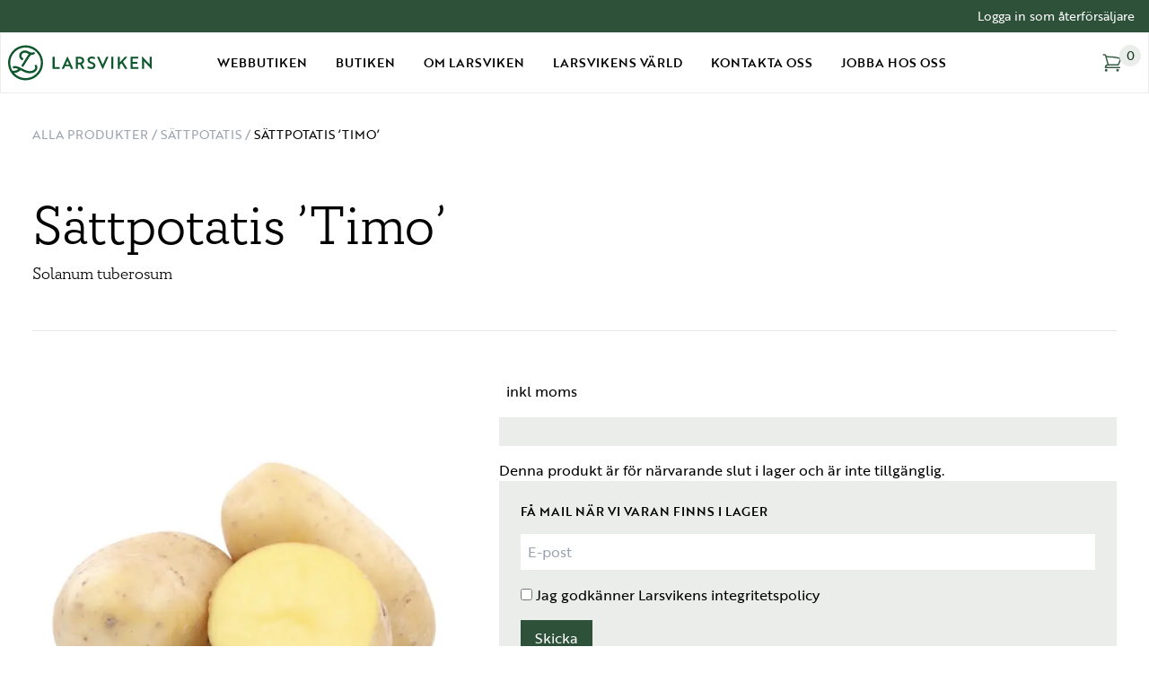

--- FILE ---
content_type: text/html; charset=UTF-8
request_url: https://larsviken.se/webbutiken/sattpotatis/tidig-potatis/sattpotatis-timo/
body_size: 44751
content:
<!doctype html>
<html lang="sv-SE">
  <head>
    <meta charset="utf-8">
    <meta name="viewport" content="width=device-width, initial-scale=1">
        		<style>
			:root {
				--wtp-border-color: #000;
				--wtp-active-color: #dddddd;
			}

					</style>
		<meta name='robots' content='index, follow, max-image-preview:large, max-snippet:-1, max-video-preview:-1' />
	<style>img:is([sizes="auto" i], [sizes^="auto," i]) { contain-intrinsic-size: 3000px 1500px }</style>
	<script id="cookie-law-info-gcm-var-js">
var _ckyGcm = {"status":true,"default_settings":[{"analytics":"denied","advertisement":"denied","functional":"denied","necessary":"granted","ad_user_data":"denied","ad_personalization":"denied","regions":"All"}],"wait_for_update":2000,"url_passthrough":false,"ads_data_redaction":false}</script>
<script id="cookie-law-info-gcm-js" type="text/javascript" src="https://larsviken.se/app/plugins/cookie-law-info/lite/frontend/js/gcm.min.js"></script> <script id="cookieyes" type="text/javascript" src="https://cdn-cookieyes.com/client_data/d925f3d6e3bc642c30ed5d2b/script.js"></script>
	<!-- This site is optimized with the Yoast SEO plugin v26.4 - https://yoast.com/wordpress/plugins/seo/ -->
	<title>Sättpotatis &#039;Timo&#039; | Larsviken</title>
	<link rel="canonical" href="https://larsviken.se/webbutiken/sattpotatis/tidig-potatis/sattpotatis-timo/" />
	<meta property="og:locale" content="sv_SE" />
	<meta property="og:type" content="article" />
	<meta property="og:title" content="Sättpotatis &#039;Timo&#039; | Larsviken" />
	<meta property="og:description" content="En älskad färskpotatis som kan stoltsera med såväl god smak som att vara Finlands mest odlade färskpotatis. Timo går att sätta i lite kallare jord än normalt (från + 2 grader) utan att sättpotatisen tar skada. Smaken är god och klassisk. För att få ut mesta möjliga skörd så behöver Timo tid på sig att &hellip; Continued" />
	<meta property="og:url" content="https://larsviken.se/webbutiken/sattpotatis/tidig-potatis/sattpotatis-timo/" />
	<meta property="og:site_name" content="Larsviken" />
	<meta property="article:modified_time" content="2025-09-01T12:05:44+00:00" />
	<meta property="og:image" content="https://larsviken.se/app/uploads/2023/02/Timo_produkt.png" />
	<meta property="og:image:width" content="800" />
	<meta property="og:image:height" content="800" />
	<meta property="og:image:type" content="image/png" />
	<meta name="twitter:card" content="summary_large_image" />
	<meta name="twitter:label1" content="Beräknad lästid" />
	<meta name="twitter:data1" content="1 minut" />
	<script type="application/ld+json" class="yoast-schema-graph">{"@context":"https://schema.org","@graph":[{"@type":"WebPage","@id":"https://larsviken.se/webbutiken/sattpotatis/tidig-potatis/sattpotatis-timo/","url":"https://larsviken.se/webbutiken/sattpotatis/tidig-potatis/sattpotatis-timo/","name":"Sättpotatis 'Timo' | Larsviken","isPartOf":{"@id":"https://larsviken.se/#website"},"primaryImageOfPage":{"@id":"https://larsviken.se/webbutiken/sattpotatis/tidig-potatis/sattpotatis-timo/#primaryimage"},"image":{"@id":"https://larsviken.se/webbutiken/sattpotatis/tidig-potatis/sattpotatis-timo/#primaryimage"},"thumbnailUrl":"https://larsviken.se/app/uploads/2023/02/Timo_produkt.png","datePublished":"2023-02-10T10:53:00+00:00","dateModified":"2025-09-01T12:05:44+00:00","breadcrumb":{"@id":"https://larsviken.se/webbutiken/sattpotatis/tidig-potatis/sattpotatis-timo/#breadcrumb"},"inLanguage":"sv-SE","potentialAction":[{"@type":"ReadAction","target":["https://larsviken.se/webbutiken/sattpotatis/tidig-potatis/sattpotatis-timo/"]}]},{"@type":"ImageObject","inLanguage":"sv-SE","@id":"https://larsviken.se/webbutiken/sattpotatis/tidig-potatis/sattpotatis-timo/#primaryimage","url":"https://larsviken.se/app/uploads/2023/02/Timo_produkt.png","contentUrl":"https://larsviken.se/app/uploads/2023/02/Timo_produkt.png","width":800,"height":800},{"@type":"BreadcrumbList","@id":"https://larsviken.se/webbutiken/sattpotatis/tidig-potatis/sattpotatis-timo/#breadcrumb","itemListElement":[{"@type":"ListItem","position":1,"name":"Home","item":"https://larsviken.se/"},{"@type":"ListItem","position":2,"name":"Alla produkter","item":"https://larsviken.se/webbutiken/"},{"@type":"ListItem","position":3,"name":"Sättpotatis &#8217;Timo&#8217;"}]},{"@type":"WebSite","@id":"https://larsviken.se/#website","url":"https://larsviken.se/","name":"Larsviken","description":"","potentialAction":[{"@type":"SearchAction","target":{"@type":"EntryPoint","urlTemplate":"https://larsviken.se/?s={search_term_string}"},"query-input":{"@type":"PropertyValueSpecification","valueRequired":true,"valueName":"search_term_string"}}],"inLanguage":"sv-SE"}]}</script>
	<!-- / Yoast SEO plugin. -->


<script type='application/javascript'  id='pys-version-script'>console.log('PixelYourSite Free version 11.1.4.1');</script>
<link rel='dns-prefetch' href='//www.googletagmanager.com' />
<link rel='dns-prefetch' href='//unpkg.com' />
<link rel='dns-prefetch' href='//use.typekit.net' />
<script>
window._wpemojiSettings = {"baseUrl":"https:\/\/s.w.org\/images\/core\/emoji\/16.0.1\/72x72\/","ext":".png","svgUrl":"https:\/\/s.w.org\/images\/core\/emoji\/16.0.1\/svg\/","svgExt":".svg","source":{"concatemoji":"https:\/\/larsviken.se\/wp\/wp-includes\/js\/wp-emoji-release.min.js?ver=6.8.3"}};
/*! This file is auto-generated */
!function(s,n){var o,i,e;function c(e){try{var t={supportTests:e,timestamp:(new Date).valueOf()};sessionStorage.setItem(o,JSON.stringify(t))}catch(e){}}function p(e,t,n){e.clearRect(0,0,e.canvas.width,e.canvas.height),e.fillText(t,0,0);var t=new Uint32Array(e.getImageData(0,0,e.canvas.width,e.canvas.height).data),a=(e.clearRect(0,0,e.canvas.width,e.canvas.height),e.fillText(n,0,0),new Uint32Array(e.getImageData(0,0,e.canvas.width,e.canvas.height).data));return t.every(function(e,t){return e===a[t]})}function u(e,t){e.clearRect(0,0,e.canvas.width,e.canvas.height),e.fillText(t,0,0);for(var n=e.getImageData(16,16,1,1),a=0;a<n.data.length;a++)if(0!==n.data[a])return!1;return!0}function f(e,t,n,a){switch(t){case"flag":return n(e,"\ud83c\udff3\ufe0f\u200d\u26a7\ufe0f","\ud83c\udff3\ufe0f\u200b\u26a7\ufe0f")?!1:!n(e,"\ud83c\udde8\ud83c\uddf6","\ud83c\udde8\u200b\ud83c\uddf6")&&!n(e,"\ud83c\udff4\udb40\udc67\udb40\udc62\udb40\udc65\udb40\udc6e\udb40\udc67\udb40\udc7f","\ud83c\udff4\u200b\udb40\udc67\u200b\udb40\udc62\u200b\udb40\udc65\u200b\udb40\udc6e\u200b\udb40\udc67\u200b\udb40\udc7f");case"emoji":return!a(e,"\ud83e\udedf")}return!1}function g(e,t,n,a){var r="undefined"!=typeof WorkerGlobalScope&&self instanceof WorkerGlobalScope?new OffscreenCanvas(300,150):s.createElement("canvas"),o=r.getContext("2d",{willReadFrequently:!0}),i=(o.textBaseline="top",o.font="600 32px Arial",{});return e.forEach(function(e){i[e]=t(o,e,n,a)}),i}function t(e){var t=s.createElement("script");t.src=e,t.defer=!0,s.head.appendChild(t)}"undefined"!=typeof Promise&&(o="wpEmojiSettingsSupports",i=["flag","emoji"],n.supports={everything:!0,everythingExceptFlag:!0},e=new Promise(function(e){s.addEventListener("DOMContentLoaded",e,{once:!0})}),new Promise(function(t){var n=function(){try{var e=JSON.parse(sessionStorage.getItem(o));if("object"==typeof e&&"number"==typeof e.timestamp&&(new Date).valueOf()<e.timestamp+604800&&"object"==typeof e.supportTests)return e.supportTests}catch(e){}return null}();if(!n){if("undefined"!=typeof Worker&&"undefined"!=typeof OffscreenCanvas&&"undefined"!=typeof URL&&URL.createObjectURL&&"undefined"!=typeof Blob)try{var e="postMessage("+g.toString()+"("+[JSON.stringify(i),f.toString(),p.toString(),u.toString()].join(",")+"));",a=new Blob([e],{type:"text/javascript"}),r=new Worker(URL.createObjectURL(a),{name:"wpTestEmojiSupports"});return void(r.onmessage=function(e){c(n=e.data),r.terminate(),t(n)})}catch(e){}c(n=g(i,f,p,u))}t(n)}).then(function(e){for(var t in e)n.supports[t]=e[t],n.supports.everything=n.supports.everything&&n.supports[t],"flag"!==t&&(n.supports.everythingExceptFlag=n.supports.everythingExceptFlag&&n.supports[t]);n.supports.everythingExceptFlag=n.supports.everythingExceptFlag&&!n.supports.flag,n.DOMReady=!1,n.readyCallback=function(){n.DOMReady=!0}}).then(function(){return e}).then(function(){var e;n.supports.everything||(n.readyCallback(),(e=n.source||{}).concatemoji?t(e.concatemoji):e.wpemoji&&e.twemoji&&(t(e.twemoji),t(e.wpemoji)))}))}((window,document),window._wpemojiSettings);
</script>
<style id='wp-emoji-styles-inline-css'>

	img.wp-smiley, img.emoji {
		display: inline !important;
		border: none !important;
		box-shadow: none !important;
		height: 1em !important;
		width: 1em !important;
		margin: 0 0.07em !important;
		vertical-align: -0.1em !important;
		background: none !important;
		padding: 0 !important;
	}
</style>
<style id='global-styles-inline-css'>
:root{--wp--preset--aspect-ratio--square: 1;--wp--preset--aspect-ratio--4-3: 4/3;--wp--preset--aspect-ratio--3-4: 3/4;--wp--preset--aspect-ratio--3-2: 3/2;--wp--preset--aspect-ratio--2-3: 2/3;--wp--preset--aspect-ratio--16-9: 16/9;--wp--preset--aspect-ratio--9-16: 9/16;--wp--preset--color--black: #000000;--wp--preset--color--cyan-bluish-gray: #abb8c3;--wp--preset--color--white: #ffffff;--wp--preset--color--pale-pink: #f78da7;--wp--preset--color--vivid-red: #cf2e2e;--wp--preset--color--luminous-vivid-orange: #ff6900;--wp--preset--color--luminous-vivid-amber: #fcb900;--wp--preset--color--light-green-cyan: #7bdcb5;--wp--preset--color--vivid-green-cyan: #00d084;--wp--preset--color--pale-cyan-blue: #8ed1fc;--wp--preset--color--vivid-cyan-blue: #0693e3;--wp--preset--color--vivid-purple: #9b51e0;--wp--preset--color--inherit: inherit;--wp--preset--color--current: currentcolor;--wp--preset--color--transparent: transparent;--wp--preset--color--slate-50: #f8fafc;--wp--preset--color--slate-100: #f1f5f9;--wp--preset--color--slate-200: #e2e8f0;--wp--preset--color--slate-300: #cbd5e1;--wp--preset--color--slate-400: #94a3b8;--wp--preset--color--slate-500: #64748b;--wp--preset--color--slate-600: #475569;--wp--preset--color--slate-700: #334155;--wp--preset--color--slate-800: #1e293b;--wp--preset--color--slate-900: #0f172a;--wp--preset--color--slate-950: #020617;--wp--preset--color--gray-50: #f9fafb;--wp--preset--color--gray-100: #f3f4f6;--wp--preset--color--gray-200: #e5e7eb;--wp--preset--color--gray-300: #d1d5db;--wp--preset--color--gray-400: #9ca3af;--wp--preset--color--gray-500: #6b7280;--wp--preset--color--gray-600: #4b5563;--wp--preset--color--gray-700: #374151;--wp--preset--color--gray-800: #1f2937;--wp--preset--color--gray-900: #111827;--wp--preset--color--gray-950: #030712;--wp--preset--color--zinc-50: #fafafa;--wp--preset--color--zinc-100: #f4f4f5;--wp--preset--color--zinc-200: #e4e4e7;--wp--preset--color--zinc-300: #d4d4d8;--wp--preset--color--zinc-400: #a1a1aa;--wp--preset--color--zinc-500: #71717a;--wp--preset--color--zinc-600: #52525b;--wp--preset--color--zinc-700: #3f3f46;--wp--preset--color--zinc-800: #27272a;--wp--preset--color--zinc-900: #18181b;--wp--preset--color--zinc-950: #09090b;--wp--preset--color--neutral-50: #fafafa;--wp--preset--color--neutral-100: #f5f5f5;--wp--preset--color--neutral-200: #e5e5e5;--wp--preset--color--neutral-300: #d4d4d4;--wp--preset--color--neutral-400: #a3a3a3;--wp--preset--color--neutral-500: #737373;--wp--preset--color--neutral-600: #525252;--wp--preset--color--neutral-700: #404040;--wp--preset--color--neutral-800: #262626;--wp--preset--color--neutral-900: #171717;--wp--preset--color--neutral-950: #0a0a0a;--wp--preset--color--stone-50: #fafaf9;--wp--preset--color--stone-100: #f5f5f4;--wp--preset--color--stone-200: #e7e5e4;--wp--preset--color--stone-300: #d6d3d1;--wp--preset--color--stone-400: #a8a29e;--wp--preset--color--stone-500: #78716c;--wp--preset--color--stone-600: #57534e;--wp--preset--color--stone-700: #44403c;--wp--preset--color--stone-800: #292524;--wp--preset--color--stone-900: #1c1917;--wp--preset--color--stone-950: #0c0a09;--wp--preset--color--red-50: #fef2f2;--wp--preset--color--red-100: #fee2e2;--wp--preset--color--red-200: #fecaca;--wp--preset--color--red-300: #fca5a5;--wp--preset--color--red-400: #f87171;--wp--preset--color--red-500: #ef4444;--wp--preset--color--red-600: #dc2626;--wp--preset--color--red-700: #b91c1c;--wp--preset--color--red-800: #991b1b;--wp--preset--color--red-900: #7f1d1d;--wp--preset--color--red-950: #450a0a;--wp--preset--color--orange-50: #fff7ed;--wp--preset--color--orange-100: #ffedd5;--wp--preset--color--orange-200: #fed7aa;--wp--preset--color--orange-300: #fdba74;--wp--preset--color--orange-400: #fb923c;--wp--preset--color--orange-500: #f97316;--wp--preset--color--orange-600: #ea580c;--wp--preset--color--orange-700: #c2410c;--wp--preset--color--orange-800: #9a3412;--wp--preset--color--orange-900: #7c2d12;--wp--preset--color--orange-950: #431407;--wp--preset--color--amber-50: #fffbeb;--wp--preset--color--amber-100: #fef3c7;--wp--preset--color--amber-200: #fde68a;--wp--preset--color--amber-300: #fcd34d;--wp--preset--color--amber-400: #fbbf24;--wp--preset--color--amber-500: #f59e0b;--wp--preset--color--amber-600: #d97706;--wp--preset--color--amber-700: #b45309;--wp--preset--color--amber-800: #92400e;--wp--preset--color--amber-900: #78350f;--wp--preset--color--amber-950: #451a03;--wp--preset--color--yellow-50: #fefce8;--wp--preset--color--yellow-100: #fef9c3;--wp--preset--color--yellow-200: #fef08a;--wp--preset--color--yellow-300: #fde047;--wp--preset--color--yellow-400: #facc15;--wp--preset--color--yellow-500: #eab308;--wp--preset--color--yellow-600: #ca8a04;--wp--preset--color--yellow-700: #a16207;--wp--preset--color--yellow-800: #854d0e;--wp--preset--color--yellow-900: #713f12;--wp--preset--color--yellow-950: #422006;--wp--preset--color--lime-50: #f7fee7;--wp--preset--color--lime-100: #ecfccb;--wp--preset--color--lime-200: #d9f99d;--wp--preset--color--lime-300: #bef264;--wp--preset--color--lime-400: #a3e635;--wp--preset--color--lime-500: #84cc16;--wp--preset--color--lime-600: #65a30d;--wp--preset--color--lime-700: #4d7c0f;--wp--preset--color--lime-800: #3f6212;--wp--preset--color--lime-900: #365314;--wp--preset--color--lime-950: #1a2e05;--wp--preset--color--green-50: #f0fdf4;--wp--preset--color--green-100: #dcfce7;--wp--preset--color--green-200: #bbf7d0;--wp--preset--color--green-300: #86efac;--wp--preset--color--green-400: #4ade80;--wp--preset--color--green-500: #22c55e;--wp--preset--color--green-600: #16a34a;--wp--preset--color--green-700: #15803d;--wp--preset--color--green-800: #166534;--wp--preset--color--green-900: #14532d;--wp--preset--color--green-950: #052e16;--wp--preset--color--emerald-50: #ecfdf5;--wp--preset--color--emerald-100: #d1fae5;--wp--preset--color--emerald-200: #a7f3d0;--wp--preset--color--emerald-300: #6ee7b7;--wp--preset--color--emerald-400: #34d399;--wp--preset--color--emerald-500: #10b981;--wp--preset--color--emerald-600: #059669;--wp--preset--color--emerald-700: #047857;--wp--preset--color--emerald-800: #065f46;--wp--preset--color--emerald-900: #064e3b;--wp--preset--color--emerald-950: #022c22;--wp--preset--color--teal-50: #f0fdfa;--wp--preset--color--teal-100: #ccfbf1;--wp--preset--color--teal-200: #99f6e4;--wp--preset--color--teal-300: #5eead4;--wp--preset--color--teal-400: #2dd4bf;--wp--preset--color--teal-500: #14b8a6;--wp--preset--color--teal-600: #0d9488;--wp--preset--color--teal-700: #0f766e;--wp--preset--color--teal-800: #115e59;--wp--preset--color--teal-900: #134e4a;--wp--preset--color--teal-950: #042f2e;--wp--preset--color--cyan-50: #ecfeff;--wp--preset--color--cyan-100: #cffafe;--wp--preset--color--cyan-200: #a5f3fc;--wp--preset--color--cyan-300: #67e8f9;--wp--preset--color--cyan-400: #22d3ee;--wp--preset--color--cyan-500: #06b6d4;--wp--preset--color--cyan-600: #0891b2;--wp--preset--color--cyan-700: #0e7490;--wp--preset--color--cyan-800: #155e75;--wp--preset--color--cyan-900: #164e63;--wp--preset--color--cyan-950: #083344;--wp--preset--color--sky-50: #f0f9ff;--wp--preset--color--sky-100: #e0f2fe;--wp--preset--color--sky-200: #bae6fd;--wp--preset--color--sky-300: #7dd3fc;--wp--preset--color--sky-400: #38bdf8;--wp--preset--color--sky-500: #0ea5e9;--wp--preset--color--sky-600: #0284c7;--wp--preset--color--sky-700: #0369a1;--wp--preset--color--sky-800: #075985;--wp--preset--color--sky-900: #0c4a6e;--wp--preset--color--sky-950: #082f49;--wp--preset--color--blue-50: #eff6ff;--wp--preset--color--blue-100: #dbeafe;--wp--preset--color--blue-200: #bfdbfe;--wp--preset--color--blue-300: #93c5fd;--wp--preset--color--blue-400: #60a5fa;--wp--preset--color--blue-500: #3b82f6;--wp--preset--color--blue-600: #2563eb;--wp--preset--color--blue-700: #1d4ed8;--wp--preset--color--blue-800: #1e40af;--wp--preset--color--blue-900: #1e3a8a;--wp--preset--color--blue-950: #172554;--wp--preset--color--indigo-50: #eef2ff;--wp--preset--color--indigo-100: #e0e7ff;--wp--preset--color--indigo-200: #c7d2fe;--wp--preset--color--indigo-300: #a5b4fc;--wp--preset--color--indigo-400: #818cf8;--wp--preset--color--indigo-500: #6366f1;--wp--preset--color--indigo-600: #4f46e5;--wp--preset--color--indigo-700: #4338ca;--wp--preset--color--indigo-800: #3730a3;--wp--preset--color--indigo-900: #312e81;--wp--preset--color--indigo-950: #1e1b4b;--wp--preset--color--violet-50: #f5f3ff;--wp--preset--color--violet-100: #ede9fe;--wp--preset--color--violet-200: #ddd6fe;--wp--preset--color--violet-300: #c4b5fd;--wp--preset--color--violet-400: #a78bfa;--wp--preset--color--violet-500: #8b5cf6;--wp--preset--color--violet-600: #7c3aed;--wp--preset--color--violet-700: #6d28d9;--wp--preset--color--violet-800: #5b21b6;--wp--preset--color--violet-900: #4c1d95;--wp--preset--color--violet-950: #2e1065;--wp--preset--color--purple-50: #faf5ff;--wp--preset--color--purple-100: #f3e8ff;--wp--preset--color--purple-200: #e9d5ff;--wp--preset--color--purple-300: #d8b4fe;--wp--preset--color--purple-400: #c084fc;--wp--preset--color--purple-500: #a855f7;--wp--preset--color--purple-600: #9333ea;--wp--preset--color--purple-700: #7e22ce;--wp--preset--color--purple-800: #6b21a8;--wp--preset--color--purple-900: #581c87;--wp--preset--color--purple-950: #3b0764;--wp--preset--color--fuchsia-50: #fdf4ff;--wp--preset--color--fuchsia-100: #fae8ff;--wp--preset--color--fuchsia-200: #f5d0fe;--wp--preset--color--fuchsia-300: #f0abfc;--wp--preset--color--fuchsia-400: #e879f9;--wp--preset--color--fuchsia-500: #d946ef;--wp--preset--color--fuchsia-600: #c026d3;--wp--preset--color--fuchsia-700: #a21caf;--wp--preset--color--fuchsia-800: #86198f;--wp--preset--color--fuchsia-900: #701a75;--wp--preset--color--fuchsia-950: #4a044e;--wp--preset--color--pink-50: #fdf2f8;--wp--preset--color--pink-100: #fce7f3;--wp--preset--color--pink-200: #fbcfe8;--wp--preset--color--pink-300: #f9a8d4;--wp--preset--color--pink-400: #f472b6;--wp--preset--color--pink-500: #ec4899;--wp--preset--color--pink-600: #db2777;--wp--preset--color--pink-700: #be185d;--wp--preset--color--pink-800: #9d174d;--wp--preset--color--pink-900: #831843;--wp--preset--color--pink-950: #500724;--wp--preset--color--rose-50: #fff1f2;--wp--preset--color--rose-100: #ffe4e6;--wp--preset--color--rose-200: #fecdd3;--wp--preset--color--rose-300: #fda4af;--wp--preset--color--rose-400: #fb7185;--wp--preset--color--rose-500: #f43f5e;--wp--preset--color--rose-600: #e11d48;--wp--preset--color--rose-700: #be123c;--wp--preset--color--rose-800: #9f1239;--wp--preset--color--rose-900: #881337;--wp--preset--color--rose-950: #4c0519;--wp--preset--color--lv-dark-pink-50: #bf9895;--wp--preset--color--lv-dark-pink-100: #b58e8b;--wp--preset--color--lv-dark-pink-200: #ab8481;--wp--preset--color--lv-dark-pink-300: #a17a77;--wp--preset--color--lv-dark-pink-400: #97706d;--wp--preset--color--lv-dark-pink-500: #8d6663;--wp--preset--color--lv-dark-pink-600: #835c59;--wp--preset--color--lv-dark-pink-700: #79524f;--wp--preset--color--lv-dark-pink-800: #6f4845;--wp--preset--color--lv-dark-pink-900: #653e3b;--wp--preset--color--lv-orange-50: #efa681;--wp--preset--color--lv-orange-100: #e59c77;--wp--preset--color--lv-orange-200: #db926d;--wp--preset--color--lv-orange-300: #d18863;--wp--preset--color--lv-orange-400: #c77e59;--wp--preset--color--lv-orange-500: #bd744f;--wp--preset--color--lv-orange-600: #b36a45;--wp--preset--color--lv-orange-700: #a9603b;--wp--preset--color--lv-orange-800: #9f5631;--wp--preset--color--lv-orange-900: #954c27;--wp--preset--color--lv-dark-blue-50: #8795bd;--wp--preset--color--lv-dark-blue-100: #7d8bb3;--wp--preset--color--lv-dark-blue-200: #7381a9;--wp--preset--color--lv-dark-blue-300: #69779f;--wp--preset--color--lv-dark-blue-400: #5f6d95;--wp--preset--color--lv-dark-blue-500: #55638b;--wp--preset--color--lv-dark-blue-600: #4b5981;--wp--preset--color--lv-dark-blue-700: #414f77;--wp--preset--color--lv-dark-blue-800: #37456d;--wp--preset--color--lv-dark-blue-900: #2d3b63;--wp--preset--color--lv-green-50: #afbeaa;--wp--preset--color--lv-green-100: #567962;--wp--preset--color--lv-green-200: #4c6f58;--wp--preset--color--lv-green-300: #42654e;--wp--preset--color--lv-green-400: #385b44;--wp--preset--color--lv-green-500: #2e513a;--wp--preset--color--lv-green-600: #244730;--wp--preset--color--lv-green-700: #1a3d26;--wp--preset--color--lv-green-800: #10331c;--wp--preset--color--lv-green-900: #062912;--wp--preset--color--lv-light-green: #eaede9;--wp--preset--color--lv-light-yellow: #faecc6;--wp--preset--color--lv-light-blue: #dadfed;--wp--preset--color--lv-light-pink: #fae0e0;--wp--preset--gradient--vivid-cyan-blue-to-vivid-purple: linear-gradient(135deg,rgba(6,147,227,1) 0%,rgb(155,81,224) 100%);--wp--preset--gradient--light-green-cyan-to-vivid-green-cyan: linear-gradient(135deg,rgb(122,220,180) 0%,rgb(0,208,130) 100%);--wp--preset--gradient--luminous-vivid-amber-to-luminous-vivid-orange: linear-gradient(135deg,rgba(252,185,0,1) 0%,rgba(255,105,0,1) 100%);--wp--preset--gradient--luminous-vivid-orange-to-vivid-red: linear-gradient(135deg,rgba(255,105,0,1) 0%,rgb(207,46,46) 100%);--wp--preset--gradient--very-light-gray-to-cyan-bluish-gray: linear-gradient(135deg,rgb(238,238,238) 0%,rgb(169,184,195) 100%);--wp--preset--gradient--cool-to-warm-spectrum: linear-gradient(135deg,rgb(74,234,220) 0%,rgb(151,120,209) 20%,rgb(207,42,186) 40%,rgb(238,44,130) 60%,rgb(251,105,98) 80%,rgb(254,248,76) 100%);--wp--preset--gradient--blush-light-purple: linear-gradient(135deg,rgb(255,206,236) 0%,rgb(152,150,240) 100%);--wp--preset--gradient--blush-bordeaux: linear-gradient(135deg,rgb(254,205,165) 0%,rgb(254,45,45) 50%,rgb(107,0,62) 100%);--wp--preset--gradient--luminous-dusk: linear-gradient(135deg,rgb(255,203,112) 0%,rgb(199,81,192) 50%,rgb(65,88,208) 100%);--wp--preset--gradient--pale-ocean: linear-gradient(135deg,rgb(255,245,203) 0%,rgb(182,227,212) 50%,rgb(51,167,181) 100%);--wp--preset--gradient--electric-grass: linear-gradient(135deg,rgb(202,248,128) 0%,rgb(113,206,126) 100%);--wp--preset--gradient--midnight: linear-gradient(135deg,rgb(2,3,129) 0%,rgb(40,116,252) 100%);--wp--preset--font-size--small: 13px;--wp--preset--font-size--medium: 20px;--wp--preset--font-size--large: 36px;--wp--preset--font-size--x-large: 42px;--wp--preset--font-size--xs: 0.75rem;--wp--preset--font-size--sm: 0.875rem;--wp--preset--font-size--base: 1rem;--wp--preset--font-size--lg: 1.125rem;--wp--preset--font-size--xl: 1.25rem;--wp--preset--font-size--2-xl: 1.5rem;--wp--preset--font-size--3-xl: 1.875rem;--wp--preset--font-size--4-xl: 2.25rem;--wp--preset--font-size--5-xl: 3rem;--wp--preset--font-size--6-xl: 3.75rem;--wp--preset--font-size--7-xl: 4.5rem;--wp--preset--font-size--8-xl: 6rem;--wp--preset--font-size--9-xl: 8rem;--wp--preset--font-family--sans: brother-1816,sans-serif;--wp--preset--font-family--serif: circe-slab-a,serif;--wp--preset--spacing--20: 0.44rem;--wp--preset--spacing--30: 0.67rem;--wp--preset--spacing--40: 1rem;--wp--preset--spacing--50: 1.5rem;--wp--preset--spacing--60: 2.25rem;--wp--preset--spacing--70: 3.38rem;--wp--preset--spacing--80: 5.06rem;--wp--preset--shadow--natural: 6px 6px 9px rgba(0, 0, 0, 0.2);--wp--preset--shadow--deep: 12px 12px 50px rgba(0, 0, 0, 0.4);--wp--preset--shadow--sharp: 6px 6px 0px rgba(0, 0, 0, 0.2);--wp--preset--shadow--outlined: 6px 6px 0px -3px rgba(255, 255, 255, 1), 6px 6px rgba(0, 0, 0, 1);--wp--preset--shadow--crisp: 6px 6px 0px rgba(0, 0, 0, 1);}:where(body) { margin: 0; }.wp-site-blocks > .alignleft { float: left; margin-right: 2em; }.wp-site-blocks > .alignright { float: right; margin-left: 2em; }.wp-site-blocks > .aligncenter { justify-content: center; margin-left: auto; margin-right: auto; }:where(.is-layout-flex){gap: 0.5em;}:where(.is-layout-grid){gap: 0.5em;}.is-layout-flow > .alignleft{float: left;margin-inline-start: 0;margin-inline-end: 2em;}.is-layout-flow > .alignright{float: right;margin-inline-start: 2em;margin-inline-end: 0;}.is-layout-flow > .aligncenter{margin-left: auto !important;margin-right: auto !important;}.is-layout-constrained > .alignleft{float: left;margin-inline-start: 0;margin-inline-end: 2em;}.is-layout-constrained > .alignright{float: right;margin-inline-start: 2em;margin-inline-end: 0;}.is-layout-constrained > .aligncenter{margin-left: auto !important;margin-right: auto !important;}.is-layout-constrained > :where(:not(.alignleft):not(.alignright):not(.alignfull)){margin-left: auto !important;margin-right: auto !important;}body .is-layout-flex{display: flex;}.is-layout-flex{flex-wrap: wrap;align-items: center;}.is-layout-flex > :is(*, div){margin: 0;}body .is-layout-grid{display: grid;}.is-layout-grid > :is(*, div){margin: 0;}body{padding-top: 0px;padding-right: 0px;padding-bottom: 0px;padding-left: 0px;}a:where(:not(.wp-element-button)){text-decoration: underline;}:root :where(.wp-element-button, .wp-block-button__link){background-color: #32373c;border-width: 0;color: #fff;font-family: inherit;font-size: inherit;line-height: inherit;padding: calc(0.667em + 2px) calc(1.333em + 2px);text-decoration: none;}.has-black-color{color: var(--wp--preset--color--black) !important;}.has-cyan-bluish-gray-color{color: var(--wp--preset--color--cyan-bluish-gray) !important;}.has-white-color{color: var(--wp--preset--color--white) !important;}.has-pale-pink-color{color: var(--wp--preset--color--pale-pink) !important;}.has-vivid-red-color{color: var(--wp--preset--color--vivid-red) !important;}.has-luminous-vivid-orange-color{color: var(--wp--preset--color--luminous-vivid-orange) !important;}.has-luminous-vivid-amber-color{color: var(--wp--preset--color--luminous-vivid-amber) !important;}.has-light-green-cyan-color{color: var(--wp--preset--color--light-green-cyan) !important;}.has-vivid-green-cyan-color{color: var(--wp--preset--color--vivid-green-cyan) !important;}.has-pale-cyan-blue-color{color: var(--wp--preset--color--pale-cyan-blue) !important;}.has-vivid-cyan-blue-color{color: var(--wp--preset--color--vivid-cyan-blue) !important;}.has-vivid-purple-color{color: var(--wp--preset--color--vivid-purple) !important;}.has-inherit-color{color: var(--wp--preset--color--inherit) !important;}.has-current-color{color: var(--wp--preset--color--current) !important;}.has-transparent-color{color: var(--wp--preset--color--transparent) !important;}.has-slate-50-color{color: var(--wp--preset--color--slate-50) !important;}.has-slate-100-color{color: var(--wp--preset--color--slate-100) !important;}.has-slate-200-color{color: var(--wp--preset--color--slate-200) !important;}.has-slate-300-color{color: var(--wp--preset--color--slate-300) !important;}.has-slate-400-color{color: var(--wp--preset--color--slate-400) !important;}.has-slate-500-color{color: var(--wp--preset--color--slate-500) !important;}.has-slate-600-color{color: var(--wp--preset--color--slate-600) !important;}.has-slate-700-color{color: var(--wp--preset--color--slate-700) !important;}.has-slate-800-color{color: var(--wp--preset--color--slate-800) !important;}.has-slate-900-color{color: var(--wp--preset--color--slate-900) !important;}.has-slate-950-color{color: var(--wp--preset--color--slate-950) !important;}.has-gray-50-color{color: var(--wp--preset--color--gray-50) !important;}.has-gray-100-color{color: var(--wp--preset--color--gray-100) !important;}.has-gray-200-color{color: var(--wp--preset--color--gray-200) !important;}.has-gray-300-color{color: var(--wp--preset--color--gray-300) !important;}.has-gray-400-color{color: var(--wp--preset--color--gray-400) !important;}.has-gray-500-color{color: var(--wp--preset--color--gray-500) !important;}.has-gray-600-color{color: var(--wp--preset--color--gray-600) !important;}.has-gray-700-color{color: var(--wp--preset--color--gray-700) !important;}.has-gray-800-color{color: var(--wp--preset--color--gray-800) !important;}.has-gray-900-color{color: var(--wp--preset--color--gray-900) !important;}.has-gray-950-color{color: var(--wp--preset--color--gray-950) !important;}.has-zinc-50-color{color: var(--wp--preset--color--zinc-50) !important;}.has-zinc-100-color{color: var(--wp--preset--color--zinc-100) !important;}.has-zinc-200-color{color: var(--wp--preset--color--zinc-200) !important;}.has-zinc-300-color{color: var(--wp--preset--color--zinc-300) !important;}.has-zinc-400-color{color: var(--wp--preset--color--zinc-400) !important;}.has-zinc-500-color{color: var(--wp--preset--color--zinc-500) !important;}.has-zinc-600-color{color: var(--wp--preset--color--zinc-600) !important;}.has-zinc-700-color{color: var(--wp--preset--color--zinc-700) !important;}.has-zinc-800-color{color: var(--wp--preset--color--zinc-800) !important;}.has-zinc-900-color{color: var(--wp--preset--color--zinc-900) !important;}.has-zinc-950-color{color: var(--wp--preset--color--zinc-950) !important;}.has-neutral-50-color{color: var(--wp--preset--color--neutral-50) !important;}.has-neutral-100-color{color: var(--wp--preset--color--neutral-100) !important;}.has-neutral-200-color{color: var(--wp--preset--color--neutral-200) !important;}.has-neutral-300-color{color: var(--wp--preset--color--neutral-300) !important;}.has-neutral-400-color{color: var(--wp--preset--color--neutral-400) !important;}.has-neutral-500-color{color: var(--wp--preset--color--neutral-500) !important;}.has-neutral-600-color{color: var(--wp--preset--color--neutral-600) !important;}.has-neutral-700-color{color: var(--wp--preset--color--neutral-700) !important;}.has-neutral-800-color{color: var(--wp--preset--color--neutral-800) !important;}.has-neutral-900-color{color: var(--wp--preset--color--neutral-900) !important;}.has-neutral-950-color{color: var(--wp--preset--color--neutral-950) !important;}.has-stone-50-color{color: var(--wp--preset--color--stone-50) !important;}.has-stone-100-color{color: var(--wp--preset--color--stone-100) !important;}.has-stone-200-color{color: var(--wp--preset--color--stone-200) !important;}.has-stone-300-color{color: var(--wp--preset--color--stone-300) !important;}.has-stone-400-color{color: var(--wp--preset--color--stone-400) !important;}.has-stone-500-color{color: var(--wp--preset--color--stone-500) !important;}.has-stone-600-color{color: var(--wp--preset--color--stone-600) !important;}.has-stone-700-color{color: var(--wp--preset--color--stone-700) !important;}.has-stone-800-color{color: var(--wp--preset--color--stone-800) !important;}.has-stone-900-color{color: var(--wp--preset--color--stone-900) !important;}.has-stone-950-color{color: var(--wp--preset--color--stone-950) !important;}.has-red-50-color{color: var(--wp--preset--color--red-50) !important;}.has-red-100-color{color: var(--wp--preset--color--red-100) !important;}.has-red-200-color{color: var(--wp--preset--color--red-200) !important;}.has-red-300-color{color: var(--wp--preset--color--red-300) !important;}.has-red-400-color{color: var(--wp--preset--color--red-400) !important;}.has-red-500-color{color: var(--wp--preset--color--red-500) !important;}.has-red-600-color{color: var(--wp--preset--color--red-600) !important;}.has-red-700-color{color: var(--wp--preset--color--red-700) !important;}.has-red-800-color{color: var(--wp--preset--color--red-800) !important;}.has-red-900-color{color: var(--wp--preset--color--red-900) !important;}.has-red-950-color{color: var(--wp--preset--color--red-950) !important;}.has-orange-50-color{color: var(--wp--preset--color--orange-50) !important;}.has-orange-100-color{color: var(--wp--preset--color--orange-100) !important;}.has-orange-200-color{color: var(--wp--preset--color--orange-200) !important;}.has-orange-300-color{color: var(--wp--preset--color--orange-300) !important;}.has-orange-400-color{color: var(--wp--preset--color--orange-400) !important;}.has-orange-500-color{color: var(--wp--preset--color--orange-500) !important;}.has-orange-600-color{color: var(--wp--preset--color--orange-600) !important;}.has-orange-700-color{color: var(--wp--preset--color--orange-700) !important;}.has-orange-800-color{color: var(--wp--preset--color--orange-800) !important;}.has-orange-900-color{color: var(--wp--preset--color--orange-900) !important;}.has-orange-950-color{color: var(--wp--preset--color--orange-950) !important;}.has-amber-50-color{color: var(--wp--preset--color--amber-50) !important;}.has-amber-100-color{color: var(--wp--preset--color--amber-100) !important;}.has-amber-200-color{color: var(--wp--preset--color--amber-200) !important;}.has-amber-300-color{color: var(--wp--preset--color--amber-300) !important;}.has-amber-400-color{color: var(--wp--preset--color--amber-400) !important;}.has-amber-500-color{color: var(--wp--preset--color--amber-500) !important;}.has-amber-600-color{color: var(--wp--preset--color--amber-600) !important;}.has-amber-700-color{color: var(--wp--preset--color--amber-700) !important;}.has-amber-800-color{color: var(--wp--preset--color--amber-800) !important;}.has-amber-900-color{color: var(--wp--preset--color--amber-900) !important;}.has-amber-950-color{color: var(--wp--preset--color--amber-950) !important;}.has-yellow-50-color{color: var(--wp--preset--color--yellow-50) !important;}.has-yellow-100-color{color: var(--wp--preset--color--yellow-100) !important;}.has-yellow-200-color{color: var(--wp--preset--color--yellow-200) !important;}.has-yellow-300-color{color: var(--wp--preset--color--yellow-300) !important;}.has-yellow-400-color{color: var(--wp--preset--color--yellow-400) !important;}.has-yellow-500-color{color: var(--wp--preset--color--yellow-500) !important;}.has-yellow-600-color{color: var(--wp--preset--color--yellow-600) !important;}.has-yellow-700-color{color: var(--wp--preset--color--yellow-700) !important;}.has-yellow-800-color{color: var(--wp--preset--color--yellow-800) !important;}.has-yellow-900-color{color: var(--wp--preset--color--yellow-900) !important;}.has-yellow-950-color{color: var(--wp--preset--color--yellow-950) !important;}.has-lime-50-color{color: var(--wp--preset--color--lime-50) !important;}.has-lime-100-color{color: var(--wp--preset--color--lime-100) !important;}.has-lime-200-color{color: var(--wp--preset--color--lime-200) !important;}.has-lime-300-color{color: var(--wp--preset--color--lime-300) !important;}.has-lime-400-color{color: var(--wp--preset--color--lime-400) !important;}.has-lime-500-color{color: var(--wp--preset--color--lime-500) !important;}.has-lime-600-color{color: var(--wp--preset--color--lime-600) !important;}.has-lime-700-color{color: var(--wp--preset--color--lime-700) !important;}.has-lime-800-color{color: var(--wp--preset--color--lime-800) !important;}.has-lime-900-color{color: var(--wp--preset--color--lime-900) !important;}.has-lime-950-color{color: var(--wp--preset--color--lime-950) !important;}.has-green-50-color{color: var(--wp--preset--color--green-50) !important;}.has-green-100-color{color: var(--wp--preset--color--green-100) !important;}.has-green-200-color{color: var(--wp--preset--color--green-200) !important;}.has-green-300-color{color: var(--wp--preset--color--green-300) !important;}.has-green-400-color{color: var(--wp--preset--color--green-400) !important;}.has-green-500-color{color: var(--wp--preset--color--green-500) !important;}.has-green-600-color{color: var(--wp--preset--color--green-600) !important;}.has-green-700-color{color: var(--wp--preset--color--green-700) !important;}.has-green-800-color{color: var(--wp--preset--color--green-800) !important;}.has-green-900-color{color: var(--wp--preset--color--green-900) !important;}.has-green-950-color{color: var(--wp--preset--color--green-950) !important;}.has-emerald-50-color{color: var(--wp--preset--color--emerald-50) !important;}.has-emerald-100-color{color: var(--wp--preset--color--emerald-100) !important;}.has-emerald-200-color{color: var(--wp--preset--color--emerald-200) !important;}.has-emerald-300-color{color: var(--wp--preset--color--emerald-300) !important;}.has-emerald-400-color{color: var(--wp--preset--color--emerald-400) !important;}.has-emerald-500-color{color: var(--wp--preset--color--emerald-500) !important;}.has-emerald-600-color{color: var(--wp--preset--color--emerald-600) !important;}.has-emerald-700-color{color: var(--wp--preset--color--emerald-700) !important;}.has-emerald-800-color{color: var(--wp--preset--color--emerald-800) !important;}.has-emerald-900-color{color: var(--wp--preset--color--emerald-900) !important;}.has-emerald-950-color{color: var(--wp--preset--color--emerald-950) !important;}.has-teal-50-color{color: var(--wp--preset--color--teal-50) !important;}.has-teal-100-color{color: var(--wp--preset--color--teal-100) !important;}.has-teal-200-color{color: var(--wp--preset--color--teal-200) !important;}.has-teal-300-color{color: var(--wp--preset--color--teal-300) !important;}.has-teal-400-color{color: var(--wp--preset--color--teal-400) !important;}.has-teal-500-color{color: var(--wp--preset--color--teal-500) !important;}.has-teal-600-color{color: var(--wp--preset--color--teal-600) !important;}.has-teal-700-color{color: var(--wp--preset--color--teal-700) !important;}.has-teal-800-color{color: var(--wp--preset--color--teal-800) !important;}.has-teal-900-color{color: var(--wp--preset--color--teal-900) !important;}.has-teal-950-color{color: var(--wp--preset--color--teal-950) !important;}.has-cyan-50-color{color: var(--wp--preset--color--cyan-50) !important;}.has-cyan-100-color{color: var(--wp--preset--color--cyan-100) !important;}.has-cyan-200-color{color: var(--wp--preset--color--cyan-200) !important;}.has-cyan-300-color{color: var(--wp--preset--color--cyan-300) !important;}.has-cyan-400-color{color: var(--wp--preset--color--cyan-400) !important;}.has-cyan-500-color{color: var(--wp--preset--color--cyan-500) !important;}.has-cyan-600-color{color: var(--wp--preset--color--cyan-600) !important;}.has-cyan-700-color{color: var(--wp--preset--color--cyan-700) !important;}.has-cyan-800-color{color: var(--wp--preset--color--cyan-800) !important;}.has-cyan-900-color{color: var(--wp--preset--color--cyan-900) !important;}.has-cyan-950-color{color: var(--wp--preset--color--cyan-950) !important;}.has-sky-50-color{color: var(--wp--preset--color--sky-50) !important;}.has-sky-100-color{color: var(--wp--preset--color--sky-100) !important;}.has-sky-200-color{color: var(--wp--preset--color--sky-200) !important;}.has-sky-300-color{color: var(--wp--preset--color--sky-300) !important;}.has-sky-400-color{color: var(--wp--preset--color--sky-400) !important;}.has-sky-500-color{color: var(--wp--preset--color--sky-500) !important;}.has-sky-600-color{color: var(--wp--preset--color--sky-600) !important;}.has-sky-700-color{color: var(--wp--preset--color--sky-700) !important;}.has-sky-800-color{color: var(--wp--preset--color--sky-800) !important;}.has-sky-900-color{color: var(--wp--preset--color--sky-900) !important;}.has-sky-950-color{color: var(--wp--preset--color--sky-950) !important;}.has-blue-50-color{color: var(--wp--preset--color--blue-50) !important;}.has-blue-100-color{color: var(--wp--preset--color--blue-100) !important;}.has-blue-200-color{color: var(--wp--preset--color--blue-200) !important;}.has-blue-300-color{color: var(--wp--preset--color--blue-300) !important;}.has-blue-400-color{color: var(--wp--preset--color--blue-400) !important;}.has-blue-500-color{color: var(--wp--preset--color--blue-500) !important;}.has-blue-600-color{color: var(--wp--preset--color--blue-600) !important;}.has-blue-700-color{color: var(--wp--preset--color--blue-700) !important;}.has-blue-800-color{color: var(--wp--preset--color--blue-800) !important;}.has-blue-900-color{color: var(--wp--preset--color--blue-900) !important;}.has-blue-950-color{color: var(--wp--preset--color--blue-950) !important;}.has-indigo-50-color{color: var(--wp--preset--color--indigo-50) !important;}.has-indigo-100-color{color: var(--wp--preset--color--indigo-100) !important;}.has-indigo-200-color{color: var(--wp--preset--color--indigo-200) !important;}.has-indigo-300-color{color: var(--wp--preset--color--indigo-300) !important;}.has-indigo-400-color{color: var(--wp--preset--color--indigo-400) !important;}.has-indigo-500-color{color: var(--wp--preset--color--indigo-500) !important;}.has-indigo-600-color{color: var(--wp--preset--color--indigo-600) !important;}.has-indigo-700-color{color: var(--wp--preset--color--indigo-700) !important;}.has-indigo-800-color{color: var(--wp--preset--color--indigo-800) !important;}.has-indigo-900-color{color: var(--wp--preset--color--indigo-900) !important;}.has-indigo-950-color{color: var(--wp--preset--color--indigo-950) !important;}.has-violet-50-color{color: var(--wp--preset--color--violet-50) !important;}.has-violet-100-color{color: var(--wp--preset--color--violet-100) !important;}.has-violet-200-color{color: var(--wp--preset--color--violet-200) !important;}.has-violet-300-color{color: var(--wp--preset--color--violet-300) !important;}.has-violet-400-color{color: var(--wp--preset--color--violet-400) !important;}.has-violet-500-color{color: var(--wp--preset--color--violet-500) !important;}.has-violet-600-color{color: var(--wp--preset--color--violet-600) !important;}.has-violet-700-color{color: var(--wp--preset--color--violet-700) !important;}.has-violet-800-color{color: var(--wp--preset--color--violet-800) !important;}.has-violet-900-color{color: var(--wp--preset--color--violet-900) !important;}.has-violet-950-color{color: var(--wp--preset--color--violet-950) !important;}.has-purple-50-color{color: var(--wp--preset--color--purple-50) !important;}.has-purple-100-color{color: var(--wp--preset--color--purple-100) !important;}.has-purple-200-color{color: var(--wp--preset--color--purple-200) !important;}.has-purple-300-color{color: var(--wp--preset--color--purple-300) !important;}.has-purple-400-color{color: var(--wp--preset--color--purple-400) !important;}.has-purple-500-color{color: var(--wp--preset--color--purple-500) !important;}.has-purple-600-color{color: var(--wp--preset--color--purple-600) !important;}.has-purple-700-color{color: var(--wp--preset--color--purple-700) !important;}.has-purple-800-color{color: var(--wp--preset--color--purple-800) !important;}.has-purple-900-color{color: var(--wp--preset--color--purple-900) !important;}.has-purple-950-color{color: var(--wp--preset--color--purple-950) !important;}.has-fuchsia-50-color{color: var(--wp--preset--color--fuchsia-50) !important;}.has-fuchsia-100-color{color: var(--wp--preset--color--fuchsia-100) !important;}.has-fuchsia-200-color{color: var(--wp--preset--color--fuchsia-200) !important;}.has-fuchsia-300-color{color: var(--wp--preset--color--fuchsia-300) !important;}.has-fuchsia-400-color{color: var(--wp--preset--color--fuchsia-400) !important;}.has-fuchsia-500-color{color: var(--wp--preset--color--fuchsia-500) !important;}.has-fuchsia-600-color{color: var(--wp--preset--color--fuchsia-600) !important;}.has-fuchsia-700-color{color: var(--wp--preset--color--fuchsia-700) !important;}.has-fuchsia-800-color{color: var(--wp--preset--color--fuchsia-800) !important;}.has-fuchsia-900-color{color: var(--wp--preset--color--fuchsia-900) !important;}.has-fuchsia-950-color{color: var(--wp--preset--color--fuchsia-950) !important;}.has-pink-50-color{color: var(--wp--preset--color--pink-50) !important;}.has-pink-100-color{color: var(--wp--preset--color--pink-100) !important;}.has-pink-200-color{color: var(--wp--preset--color--pink-200) !important;}.has-pink-300-color{color: var(--wp--preset--color--pink-300) !important;}.has-pink-400-color{color: var(--wp--preset--color--pink-400) !important;}.has-pink-500-color{color: var(--wp--preset--color--pink-500) !important;}.has-pink-600-color{color: var(--wp--preset--color--pink-600) !important;}.has-pink-700-color{color: var(--wp--preset--color--pink-700) !important;}.has-pink-800-color{color: var(--wp--preset--color--pink-800) !important;}.has-pink-900-color{color: var(--wp--preset--color--pink-900) !important;}.has-pink-950-color{color: var(--wp--preset--color--pink-950) !important;}.has-rose-50-color{color: var(--wp--preset--color--rose-50) !important;}.has-rose-100-color{color: var(--wp--preset--color--rose-100) !important;}.has-rose-200-color{color: var(--wp--preset--color--rose-200) !important;}.has-rose-300-color{color: var(--wp--preset--color--rose-300) !important;}.has-rose-400-color{color: var(--wp--preset--color--rose-400) !important;}.has-rose-500-color{color: var(--wp--preset--color--rose-500) !important;}.has-rose-600-color{color: var(--wp--preset--color--rose-600) !important;}.has-rose-700-color{color: var(--wp--preset--color--rose-700) !important;}.has-rose-800-color{color: var(--wp--preset--color--rose-800) !important;}.has-rose-900-color{color: var(--wp--preset--color--rose-900) !important;}.has-rose-950-color{color: var(--wp--preset--color--rose-950) !important;}.has-lv-dark-pink-50-color{color: var(--wp--preset--color--lv-dark-pink-50) !important;}.has-lv-dark-pink-100-color{color: var(--wp--preset--color--lv-dark-pink-100) !important;}.has-lv-dark-pink-200-color{color: var(--wp--preset--color--lv-dark-pink-200) !important;}.has-lv-dark-pink-300-color{color: var(--wp--preset--color--lv-dark-pink-300) !important;}.has-lv-dark-pink-400-color{color: var(--wp--preset--color--lv-dark-pink-400) !important;}.has-lv-dark-pink-500-color{color: var(--wp--preset--color--lv-dark-pink-500) !important;}.has-lv-dark-pink-600-color{color: var(--wp--preset--color--lv-dark-pink-600) !important;}.has-lv-dark-pink-700-color{color: var(--wp--preset--color--lv-dark-pink-700) !important;}.has-lv-dark-pink-800-color{color: var(--wp--preset--color--lv-dark-pink-800) !important;}.has-lv-dark-pink-900-color{color: var(--wp--preset--color--lv-dark-pink-900) !important;}.has-lv-orange-50-color{color: var(--wp--preset--color--lv-orange-50) !important;}.has-lv-orange-100-color{color: var(--wp--preset--color--lv-orange-100) !important;}.has-lv-orange-200-color{color: var(--wp--preset--color--lv-orange-200) !important;}.has-lv-orange-300-color{color: var(--wp--preset--color--lv-orange-300) !important;}.has-lv-orange-400-color{color: var(--wp--preset--color--lv-orange-400) !important;}.has-lv-orange-500-color{color: var(--wp--preset--color--lv-orange-500) !important;}.has-lv-orange-600-color{color: var(--wp--preset--color--lv-orange-600) !important;}.has-lv-orange-700-color{color: var(--wp--preset--color--lv-orange-700) !important;}.has-lv-orange-800-color{color: var(--wp--preset--color--lv-orange-800) !important;}.has-lv-orange-900-color{color: var(--wp--preset--color--lv-orange-900) !important;}.has-lv-dark-blue-50-color{color: var(--wp--preset--color--lv-dark-blue-50) !important;}.has-lv-dark-blue-100-color{color: var(--wp--preset--color--lv-dark-blue-100) !important;}.has-lv-dark-blue-200-color{color: var(--wp--preset--color--lv-dark-blue-200) !important;}.has-lv-dark-blue-300-color{color: var(--wp--preset--color--lv-dark-blue-300) !important;}.has-lv-dark-blue-400-color{color: var(--wp--preset--color--lv-dark-blue-400) !important;}.has-lv-dark-blue-500-color{color: var(--wp--preset--color--lv-dark-blue-500) !important;}.has-lv-dark-blue-600-color{color: var(--wp--preset--color--lv-dark-blue-600) !important;}.has-lv-dark-blue-700-color{color: var(--wp--preset--color--lv-dark-blue-700) !important;}.has-lv-dark-blue-800-color{color: var(--wp--preset--color--lv-dark-blue-800) !important;}.has-lv-dark-blue-900-color{color: var(--wp--preset--color--lv-dark-blue-900) !important;}.has-lv-green-50-color{color: var(--wp--preset--color--lv-green-50) !important;}.has-lv-green-100-color{color: var(--wp--preset--color--lv-green-100) !important;}.has-lv-green-200-color{color: var(--wp--preset--color--lv-green-200) !important;}.has-lv-green-300-color{color: var(--wp--preset--color--lv-green-300) !important;}.has-lv-green-400-color{color: var(--wp--preset--color--lv-green-400) !important;}.has-lv-green-500-color{color: var(--wp--preset--color--lv-green-500) !important;}.has-lv-green-600-color{color: var(--wp--preset--color--lv-green-600) !important;}.has-lv-green-700-color{color: var(--wp--preset--color--lv-green-700) !important;}.has-lv-green-800-color{color: var(--wp--preset--color--lv-green-800) !important;}.has-lv-green-900-color{color: var(--wp--preset--color--lv-green-900) !important;}.has-lv-light-green-color{color: var(--wp--preset--color--lv-light-green) !important;}.has-lv-light-yellow-color{color: var(--wp--preset--color--lv-light-yellow) !important;}.has-lv-light-blue-color{color: var(--wp--preset--color--lv-light-blue) !important;}.has-lv-light-pink-color{color: var(--wp--preset--color--lv-light-pink) !important;}.has-black-background-color{background-color: var(--wp--preset--color--black) !important;}.has-cyan-bluish-gray-background-color{background-color: var(--wp--preset--color--cyan-bluish-gray) !important;}.has-white-background-color{background-color: var(--wp--preset--color--white) !important;}.has-pale-pink-background-color{background-color: var(--wp--preset--color--pale-pink) !important;}.has-vivid-red-background-color{background-color: var(--wp--preset--color--vivid-red) !important;}.has-luminous-vivid-orange-background-color{background-color: var(--wp--preset--color--luminous-vivid-orange) !important;}.has-luminous-vivid-amber-background-color{background-color: var(--wp--preset--color--luminous-vivid-amber) !important;}.has-light-green-cyan-background-color{background-color: var(--wp--preset--color--light-green-cyan) !important;}.has-vivid-green-cyan-background-color{background-color: var(--wp--preset--color--vivid-green-cyan) !important;}.has-pale-cyan-blue-background-color{background-color: var(--wp--preset--color--pale-cyan-blue) !important;}.has-vivid-cyan-blue-background-color{background-color: var(--wp--preset--color--vivid-cyan-blue) !important;}.has-vivid-purple-background-color{background-color: var(--wp--preset--color--vivid-purple) !important;}.has-inherit-background-color{background-color: var(--wp--preset--color--inherit) !important;}.has-current-background-color{background-color: var(--wp--preset--color--current) !important;}.has-transparent-background-color{background-color: var(--wp--preset--color--transparent) !important;}.has-slate-50-background-color{background-color: var(--wp--preset--color--slate-50) !important;}.has-slate-100-background-color{background-color: var(--wp--preset--color--slate-100) !important;}.has-slate-200-background-color{background-color: var(--wp--preset--color--slate-200) !important;}.has-slate-300-background-color{background-color: var(--wp--preset--color--slate-300) !important;}.has-slate-400-background-color{background-color: var(--wp--preset--color--slate-400) !important;}.has-slate-500-background-color{background-color: var(--wp--preset--color--slate-500) !important;}.has-slate-600-background-color{background-color: var(--wp--preset--color--slate-600) !important;}.has-slate-700-background-color{background-color: var(--wp--preset--color--slate-700) !important;}.has-slate-800-background-color{background-color: var(--wp--preset--color--slate-800) !important;}.has-slate-900-background-color{background-color: var(--wp--preset--color--slate-900) !important;}.has-slate-950-background-color{background-color: var(--wp--preset--color--slate-950) !important;}.has-gray-50-background-color{background-color: var(--wp--preset--color--gray-50) !important;}.has-gray-100-background-color{background-color: var(--wp--preset--color--gray-100) !important;}.has-gray-200-background-color{background-color: var(--wp--preset--color--gray-200) !important;}.has-gray-300-background-color{background-color: var(--wp--preset--color--gray-300) !important;}.has-gray-400-background-color{background-color: var(--wp--preset--color--gray-400) !important;}.has-gray-500-background-color{background-color: var(--wp--preset--color--gray-500) !important;}.has-gray-600-background-color{background-color: var(--wp--preset--color--gray-600) !important;}.has-gray-700-background-color{background-color: var(--wp--preset--color--gray-700) !important;}.has-gray-800-background-color{background-color: var(--wp--preset--color--gray-800) !important;}.has-gray-900-background-color{background-color: var(--wp--preset--color--gray-900) !important;}.has-gray-950-background-color{background-color: var(--wp--preset--color--gray-950) !important;}.has-zinc-50-background-color{background-color: var(--wp--preset--color--zinc-50) !important;}.has-zinc-100-background-color{background-color: var(--wp--preset--color--zinc-100) !important;}.has-zinc-200-background-color{background-color: var(--wp--preset--color--zinc-200) !important;}.has-zinc-300-background-color{background-color: var(--wp--preset--color--zinc-300) !important;}.has-zinc-400-background-color{background-color: var(--wp--preset--color--zinc-400) !important;}.has-zinc-500-background-color{background-color: var(--wp--preset--color--zinc-500) !important;}.has-zinc-600-background-color{background-color: var(--wp--preset--color--zinc-600) !important;}.has-zinc-700-background-color{background-color: var(--wp--preset--color--zinc-700) !important;}.has-zinc-800-background-color{background-color: var(--wp--preset--color--zinc-800) !important;}.has-zinc-900-background-color{background-color: var(--wp--preset--color--zinc-900) !important;}.has-zinc-950-background-color{background-color: var(--wp--preset--color--zinc-950) !important;}.has-neutral-50-background-color{background-color: var(--wp--preset--color--neutral-50) !important;}.has-neutral-100-background-color{background-color: var(--wp--preset--color--neutral-100) !important;}.has-neutral-200-background-color{background-color: var(--wp--preset--color--neutral-200) !important;}.has-neutral-300-background-color{background-color: var(--wp--preset--color--neutral-300) !important;}.has-neutral-400-background-color{background-color: var(--wp--preset--color--neutral-400) !important;}.has-neutral-500-background-color{background-color: var(--wp--preset--color--neutral-500) !important;}.has-neutral-600-background-color{background-color: var(--wp--preset--color--neutral-600) !important;}.has-neutral-700-background-color{background-color: var(--wp--preset--color--neutral-700) !important;}.has-neutral-800-background-color{background-color: var(--wp--preset--color--neutral-800) !important;}.has-neutral-900-background-color{background-color: var(--wp--preset--color--neutral-900) !important;}.has-neutral-950-background-color{background-color: var(--wp--preset--color--neutral-950) !important;}.has-stone-50-background-color{background-color: var(--wp--preset--color--stone-50) !important;}.has-stone-100-background-color{background-color: var(--wp--preset--color--stone-100) !important;}.has-stone-200-background-color{background-color: var(--wp--preset--color--stone-200) !important;}.has-stone-300-background-color{background-color: var(--wp--preset--color--stone-300) !important;}.has-stone-400-background-color{background-color: var(--wp--preset--color--stone-400) !important;}.has-stone-500-background-color{background-color: var(--wp--preset--color--stone-500) !important;}.has-stone-600-background-color{background-color: var(--wp--preset--color--stone-600) !important;}.has-stone-700-background-color{background-color: var(--wp--preset--color--stone-700) !important;}.has-stone-800-background-color{background-color: var(--wp--preset--color--stone-800) !important;}.has-stone-900-background-color{background-color: var(--wp--preset--color--stone-900) !important;}.has-stone-950-background-color{background-color: var(--wp--preset--color--stone-950) !important;}.has-red-50-background-color{background-color: var(--wp--preset--color--red-50) !important;}.has-red-100-background-color{background-color: var(--wp--preset--color--red-100) !important;}.has-red-200-background-color{background-color: var(--wp--preset--color--red-200) !important;}.has-red-300-background-color{background-color: var(--wp--preset--color--red-300) !important;}.has-red-400-background-color{background-color: var(--wp--preset--color--red-400) !important;}.has-red-500-background-color{background-color: var(--wp--preset--color--red-500) !important;}.has-red-600-background-color{background-color: var(--wp--preset--color--red-600) !important;}.has-red-700-background-color{background-color: var(--wp--preset--color--red-700) !important;}.has-red-800-background-color{background-color: var(--wp--preset--color--red-800) !important;}.has-red-900-background-color{background-color: var(--wp--preset--color--red-900) !important;}.has-red-950-background-color{background-color: var(--wp--preset--color--red-950) !important;}.has-orange-50-background-color{background-color: var(--wp--preset--color--orange-50) !important;}.has-orange-100-background-color{background-color: var(--wp--preset--color--orange-100) !important;}.has-orange-200-background-color{background-color: var(--wp--preset--color--orange-200) !important;}.has-orange-300-background-color{background-color: var(--wp--preset--color--orange-300) !important;}.has-orange-400-background-color{background-color: var(--wp--preset--color--orange-400) !important;}.has-orange-500-background-color{background-color: var(--wp--preset--color--orange-500) !important;}.has-orange-600-background-color{background-color: var(--wp--preset--color--orange-600) !important;}.has-orange-700-background-color{background-color: var(--wp--preset--color--orange-700) !important;}.has-orange-800-background-color{background-color: var(--wp--preset--color--orange-800) !important;}.has-orange-900-background-color{background-color: var(--wp--preset--color--orange-900) !important;}.has-orange-950-background-color{background-color: var(--wp--preset--color--orange-950) !important;}.has-amber-50-background-color{background-color: var(--wp--preset--color--amber-50) !important;}.has-amber-100-background-color{background-color: var(--wp--preset--color--amber-100) !important;}.has-amber-200-background-color{background-color: var(--wp--preset--color--amber-200) !important;}.has-amber-300-background-color{background-color: var(--wp--preset--color--amber-300) !important;}.has-amber-400-background-color{background-color: var(--wp--preset--color--amber-400) !important;}.has-amber-500-background-color{background-color: var(--wp--preset--color--amber-500) !important;}.has-amber-600-background-color{background-color: var(--wp--preset--color--amber-600) !important;}.has-amber-700-background-color{background-color: var(--wp--preset--color--amber-700) !important;}.has-amber-800-background-color{background-color: var(--wp--preset--color--amber-800) !important;}.has-amber-900-background-color{background-color: var(--wp--preset--color--amber-900) !important;}.has-amber-950-background-color{background-color: var(--wp--preset--color--amber-950) !important;}.has-yellow-50-background-color{background-color: var(--wp--preset--color--yellow-50) !important;}.has-yellow-100-background-color{background-color: var(--wp--preset--color--yellow-100) !important;}.has-yellow-200-background-color{background-color: var(--wp--preset--color--yellow-200) !important;}.has-yellow-300-background-color{background-color: var(--wp--preset--color--yellow-300) !important;}.has-yellow-400-background-color{background-color: var(--wp--preset--color--yellow-400) !important;}.has-yellow-500-background-color{background-color: var(--wp--preset--color--yellow-500) !important;}.has-yellow-600-background-color{background-color: var(--wp--preset--color--yellow-600) !important;}.has-yellow-700-background-color{background-color: var(--wp--preset--color--yellow-700) !important;}.has-yellow-800-background-color{background-color: var(--wp--preset--color--yellow-800) !important;}.has-yellow-900-background-color{background-color: var(--wp--preset--color--yellow-900) !important;}.has-yellow-950-background-color{background-color: var(--wp--preset--color--yellow-950) !important;}.has-lime-50-background-color{background-color: var(--wp--preset--color--lime-50) !important;}.has-lime-100-background-color{background-color: var(--wp--preset--color--lime-100) !important;}.has-lime-200-background-color{background-color: var(--wp--preset--color--lime-200) !important;}.has-lime-300-background-color{background-color: var(--wp--preset--color--lime-300) !important;}.has-lime-400-background-color{background-color: var(--wp--preset--color--lime-400) !important;}.has-lime-500-background-color{background-color: var(--wp--preset--color--lime-500) !important;}.has-lime-600-background-color{background-color: var(--wp--preset--color--lime-600) !important;}.has-lime-700-background-color{background-color: var(--wp--preset--color--lime-700) !important;}.has-lime-800-background-color{background-color: var(--wp--preset--color--lime-800) !important;}.has-lime-900-background-color{background-color: var(--wp--preset--color--lime-900) !important;}.has-lime-950-background-color{background-color: var(--wp--preset--color--lime-950) !important;}.has-green-50-background-color{background-color: var(--wp--preset--color--green-50) !important;}.has-green-100-background-color{background-color: var(--wp--preset--color--green-100) !important;}.has-green-200-background-color{background-color: var(--wp--preset--color--green-200) !important;}.has-green-300-background-color{background-color: var(--wp--preset--color--green-300) !important;}.has-green-400-background-color{background-color: var(--wp--preset--color--green-400) !important;}.has-green-500-background-color{background-color: var(--wp--preset--color--green-500) !important;}.has-green-600-background-color{background-color: var(--wp--preset--color--green-600) !important;}.has-green-700-background-color{background-color: var(--wp--preset--color--green-700) !important;}.has-green-800-background-color{background-color: var(--wp--preset--color--green-800) !important;}.has-green-900-background-color{background-color: var(--wp--preset--color--green-900) !important;}.has-green-950-background-color{background-color: var(--wp--preset--color--green-950) !important;}.has-emerald-50-background-color{background-color: var(--wp--preset--color--emerald-50) !important;}.has-emerald-100-background-color{background-color: var(--wp--preset--color--emerald-100) !important;}.has-emerald-200-background-color{background-color: var(--wp--preset--color--emerald-200) !important;}.has-emerald-300-background-color{background-color: var(--wp--preset--color--emerald-300) !important;}.has-emerald-400-background-color{background-color: var(--wp--preset--color--emerald-400) !important;}.has-emerald-500-background-color{background-color: var(--wp--preset--color--emerald-500) !important;}.has-emerald-600-background-color{background-color: var(--wp--preset--color--emerald-600) !important;}.has-emerald-700-background-color{background-color: var(--wp--preset--color--emerald-700) !important;}.has-emerald-800-background-color{background-color: var(--wp--preset--color--emerald-800) !important;}.has-emerald-900-background-color{background-color: var(--wp--preset--color--emerald-900) !important;}.has-emerald-950-background-color{background-color: var(--wp--preset--color--emerald-950) !important;}.has-teal-50-background-color{background-color: var(--wp--preset--color--teal-50) !important;}.has-teal-100-background-color{background-color: var(--wp--preset--color--teal-100) !important;}.has-teal-200-background-color{background-color: var(--wp--preset--color--teal-200) !important;}.has-teal-300-background-color{background-color: var(--wp--preset--color--teal-300) !important;}.has-teal-400-background-color{background-color: var(--wp--preset--color--teal-400) !important;}.has-teal-500-background-color{background-color: var(--wp--preset--color--teal-500) !important;}.has-teal-600-background-color{background-color: var(--wp--preset--color--teal-600) !important;}.has-teal-700-background-color{background-color: var(--wp--preset--color--teal-700) !important;}.has-teal-800-background-color{background-color: var(--wp--preset--color--teal-800) !important;}.has-teal-900-background-color{background-color: var(--wp--preset--color--teal-900) !important;}.has-teal-950-background-color{background-color: var(--wp--preset--color--teal-950) !important;}.has-cyan-50-background-color{background-color: var(--wp--preset--color--cyan-50) !important;}.has-cyan-100-background-color{background-color: var(--wp--preset--color--cyan-100) !important;}.has-cyan-200-background-color{background-color: var(--wp--preset--color--cyan-200) !important;}.has-cyan-300-background-color{background-color: var(--wp--preset--color--cyan-300) !important;}.has-cyan-400-background-color{background-color: var(--wp--preset--color--cyan-400) !important;}.has-cyan-500-background-color{background-color: var(--wp--preset--color--cyan-500) !important;}.has-cyan-600-background-color{background-color: var(--wp--preset--color--cyan-600) !important;}.has-cyan-700-background-color{background-color: var(--wp--preset--color--cyan-700) !important;}.has-cyan-800-background-color{background-color: var(--wp--preset--color--cyan-800) !important;}.has-cyan-900-background-color{background-color: var(--wp--preset--color--cyan-900) !important;}.has-cyan-950-background-color{background-color: var(--wp--preset--color--cyan-950) !important;}.has-sky-50-background-color{background-color: var(--wp--preset--color--sky-50) !important;}.has-sky-100-background-color{background-color: var(--wp--preset--color--sky-100) !important;}.has-sky-200-background-color{background-color: var(--wp--preset--color--sky-200) !important;}.has-sky-300-background-color{background-color: var(--wp--preset--color--sky-300) !important;}.has-sky-400-background-color{background-color: var(--wp--preset--color--sky-400) !important;}.has-sky-500-background-color{background-color: var(--wp--preset--color--sky-500) !important;}.has-sky-600-background-color{background-color: var(--wp--preset--color--sky-600) !important;}.has-sky-700-background-color{background-color: var(--wp--preset--color--sky-700) !important;}.has-sky-800-background-color{background-color: var(--wp--preset--color--sky-800) !important;}.has-sky-900-background-color{background-color: var(--wp--preset--color--sky-900) !important;}.has-sky-950-background-color{background-color: var(--wp--preset--color--sky-950) !important;}.has-blue-50-background-color{background-color: var(--wp--preset--color--blue-50) !important;}.has-blue-100-background-color{background-color: var(--wp--preset--color--blue-100) !important;}.has-blue-200-background-color{background-color: var(--wp--preset--color--blue-200) !important;}.has-blue-300-background-color{background-color: var(--wp--preset--color--blue-300) !important;}.has-blue-400-background-color{background-color: var(--wp--preset--color--blue-400) !important;}.has-blue-500-background-color{background-color: var(--wp--preset--color--blue-500) !important;}.has-blue-600-background-color{background-color: var(--wp--preset--color--blue-600) !important;}.has-blue-700-background-color{background-color: var(--wp--preset--color--blue-700) !important;}.has-blue-800-background-color{background-color: var(--wp--preset--color--blue-800) !important;}.has-blue-900-background-color{background-color: var(--wp--preset--color--blue-900) !important;}.has-blue-950-background-color{background-color: var(--wp--preset--color--blue-950) !important;}.has-indigo-50-background-color{background-color: var(--wp--preset--color--indigo-50) !important;}.has-indigo-100-background-color{background-color: var(--wp--preset--color--indigo-100) !important;}.has-indigo-200-background-color{background-color: var(--wp--preset--color--indigo-200) !important;}.has-indigo-300-background-color{background-color: var(--wp--preset--color--indigo-300) !important;}.has-indigo-400-background-color{background-color: var(--wp--preset--color--indigo-400) !important;}.has-indigo-500-background-color{background-color: var(--wp--preset--color--indigo-500) !important;}.has-indigo-600-background-color{background-color: var(--wp--preset--color--indigo-600) !important;}.has-indigo-700-background-color{background-color: var(--wp--preset--color--indigo-700) !important;}.has-indigo-800-background-color{background-color: var(--wp--preset--color--indigo-800) !important;}.has-indigo-900-background-color{background-color: var(--wp--preset--color--indigo-900) !important;}.has-indigo-950-background-color{background-color: var(--wp--preset--color--indigo-950) !important;}.has-violet-50-background-color{background-color: var(--wp--preset--color--violet-50) !important;}.has-violet-100-background-color{background-color: var(--wp--preset--color--violet-100) !important;}.has-violet-200-background-color{background-color: var(--wp--preset--color--violet-200) !important;}.has-violet-300-background-color{background-color: var(--wp--preset--color--violet-300) !important;}.has-violet-400-background-color{background-color: var(--wp--preset--color--violet-400) !important;}.has-violet-500-background-color{background-color: var(--wp--preset--color--violet-500) !important;}.has-violet-600-background-color{background-color: var(--wp--preset--color--violet-600) !important;}.has-violet-700-background-color{background-color: var(--wp--preset--color--violet-700) !important;}.has-violet-800-background-color{background-color: var(--wp--preset--color--violet-800) !important;}.has-violet-900-background-color{background-color: var(--wp--preset--color--violet-900) !important;}.has-violet-950-background-color{background-color: var(--wp--preset--color--violet-950) !important;}.has-purple-50-background-color{background-color: var(--wp--preset--color--purple-50) !important;}.has-purple-100-background-color{background-color: var(--wp--preset--color--purple-100) !important;}.has-purple-200-background-color{background-color: var(--wp--preset--color--purple-200) !important;}.has-purple-300-background-color{background-color: var(--wp--preset--color--purple-300) !important;}.has-purple-400-background-color{background-color: var(--wp--preset--color--purple-400) !important;}.has-purple-500-background-color{background-color: var(--wp--preset--color--purple-500) !important;}.has-purple-600-background-color{background-color: var(--wp--preset--color--purple-600) !important;}.has-purple-700-background-color{background-color: var(--wp--preset--color--purple-700) !important;}.has-purple-800-background-color{background-color: var(--wp--preset--color--purple-800) !important;}.has-purple-900-background-color{background-color: var(--wp--preset--color--purple-900) !important;}.has-purple-950-background-color{background-color: var(--wp--preset--color--purple-950) !important;}.has-fuchsia-50-background-color{background-color: var(--wp--preset--color--fuchsia-50) !important;}.has-fuchsia-100-background-color{background-color: var(--wp--preset--color--fuchsia-100) !important;}.has-fuchsia-200-background-color{background-color: var(--wp--preset--color--fuchsia-200) !important;}.has-fuchsia-300-background-color{background-color: var(--wp--preset--color--fuchsia-300) !important;}.has-fuchsia-400-background-color{background-color: var(--wp--preset--color--fuchsia-400) !important;}.has-fuchsia-500-background-color{background-color: var(--wp--preset--color--fuchsia-500) !important;}.has-fuchsia-600-background-color{background-color: var(--wp--preset--color--fuchsia-600) !important;}.has-fuchsia-700-background-color{background-color: var(--wp--preset--color--fuchsia-700) !important;}.has-fuchsia-800-background-color{background-color: var(--wp--preset--color--fuchsia-800) !important;}.has-fuchsia-900-background-color{background-color: var(--wp--preset--color--fuchsia-900) !important;}.has-fuchsia-950-background-color{background-color: var(--wp--preset--color--fuchsia-950) !important;}.has-pink-50-background-color{background-color: var(--wp--preset--color--pink-50) !important;}.has-pink-100-background-color{background-color: var(--wp--preset--color--pink-100) !important;}.has-pink-200-background-color{background-color: var(--wp--preset--color--pink-200) !important;}.has-pink-300-background-color{background-color: var(--wp--preset--color--pink-300) !important;}.has-pink-400-background-color{background-color: var(--wp--preset--color--pink-400) !important;}.has-pink-500-background-color{background-color: var(--wp--preset--color--pink-500) !important;}.has-pink-600-background-color{background-color: var(--wp--preset--color--pink-600) !important;}.has-pink-700-background-color{background-color: var(--wp--preset--color--pink-700) !important;}.has-pink-800-background-color{background-color: var(--wp--preset--color--pink-800) !important;}.has-pink-900-background-color{background-color: var(--wp--preset--color--pink-900) !important;}.has-pink-950-background-color{background-color: var(--wp--preset--color--pink-950) !important;}.has-rose-50-background-color{background-color: var(--wp--preset--color--rose-50) !important;}.has-rose-100-background-color{background-color: var(--wp--preset--color--rose-100) !important;}.has-rose-200-background-color{background-color: var(--wp--preset--color--rose-200) !important;}.has-rose-300-background-color{background-color: var(--wp--preset--color--rose-300) !important;}.has-rose-400-background-color{background-color: var(--wp--preset--color--rose-400) !important;}.has-rose-500-background-color{background-color: var(--wp--preset--color--rose-500) !important;}.has-rose-600-background-color{background-color: var(--wp--preset--color--rose-600) !important;}.has-rose-700-background-color{background-color: var(--wp--preset--color--rose-700) !important;}.has-rose-800-background-color{background-color: var(--wp--preset--color--rose-800) !important;}.has-rose-900-background-color{background-color: var(--wp--preset--color--rose-900) !important;}.has-rose-950-background-color{background-color: var(--wp--preset--color--rose-950) !important;}.has-lv-dark-pink-50-background-color{background-color: var(--wp--preset--color--lv-dark-pink-50) !important;}.has-lv-dark-pink-100-background-color{background-color: var(--wp--preset--color--lv-dark-pink-100) !important;}.has-lv-dark-pink-200-background-color{background-color: var(--wp--preset--color--lv-dark-pink-200) !important;}.has-lv-dark-pink-300-background-color{background-color: var(--wp--preset--color--lv-dark-pink-300) !important;}.has-lv-dark-pink-400-background-color{background-color: var(--wp--preset--color--lv-dark-pink-400) !important;}.has-lv-dark-pink-500-background-color{background-color: var(--wp--preset--color--lv-dark-pink-500) !important;}.has-lv-dark-pink-600-background-color{background-color: var(--wp--preset--color--lv-dark-pink-600) !important;}.has-lv-dark-pink-700-background-color{background-color: var(--wp--preset--color--lv-dark-pink-700) !important;}.has-lv-dark-pink-800-background-color{background-color: var(--wp--preset--color--lv-dark-pink-800) !important;}.has-lv-dark-pink-900-background-color{background-color: var(--wp--preset--color--lv-dark-pink-900) !important;}.has-lv-orange-50-background-color{background-color: var(--wp--preset--color--lv-orange-50) !important;}.has-lv-orange-100-background-color{background-color: var(--wp--preset--color--lv-orange-100) !important;}.has-lv-orange-200-background-color{background-color: var(--wp--preset--color--lv-orange-200) !important;}.has-lv-orange-300-background-color{background-color: var(--wp--preset--color--lv-orange-300) !important;}.has-lv-orange-400-background-color{background-color: var(--wp--preset--color--lv-orange-400) !important;}.has-lv-orange-500-background-color{background-color: var(--wp--preset--color--lv-orange-500) !important;}.has-lv-orange-600-background-color{background-color: var(--wp--preset--color--lv-orange-600) !important;}.has-lv-orange-700-background-color{background-color: var(--wp--preset--color--lv-orange-700) !important;}.has-lv-orange-800-background-color{background-color: var(--wp--preset--color--lv-orange-800) !important;}.has-lv-orange-900-background-color{background-color: var(--wp--preset--color--lv-orange-900) !important;}.has-lv-dark-blue-50-background-color{background-color: var(--wp--preset--color--lv-dark-blue-50) !important;}.has-lv-dark-blue-100-background-color{background-color: var(--wp--preset--color--lv-dark-blue-100) !important;}.has-lv-dark-blue-200-background-color{background-color: var(--wp--preset--color--lv-dark-blue-200) !important;}.has-lv-dark-blue-300-background-color{background-color: var(--wp--preset--color--lv-dark-blue-300) !important;}.has-lv-dark-blue-400-background-color{background-color: var(--wp--preset--color--lv-dark-blue-400) !important;}.has-lv-dark-blue-500-background-color{background-color: var(--wp--preset--color--lv-dark-blue-500) !important;}.has-lv-dark-blue-600-background-color{background-color: var(--wp--preset--color--lv-dark-blue-600) !important;}.has-lv-dark-blue-700-background-color{background-color: var(--wp--preset--color--lv-dark-blue-700) !important;}.has-lv-dark-blue-800-background-color{background-color: var(--wp--preset--color--lv-dark-blue-800) !important;}.has-lv-dark-blue-900-background-color{background-color: var(--wp--preset--color--lv-dark-blue-900) !important;}.has-lv-green-50-background-color{background-color: var(--wp--preset--color--lv-green-50) !important;}.has-lv-green-100-background-color{background-color: var(--wp--preset--color--lv-green-100) !important;}.has-lv-green-200-background-color{background-color: var(--wp--preset--color--lv-green-200) !important;}.has-lv-green-300-background-color{background-color: var(--wp--preset--color--lv-green-300) !important;}.has-lv-green-400-background-color{background-color: var(--wp--preset--color--lv-green-400) !important;}.has-lv-green-500-background-color{background-color: var(--wp--preset--color--lv-green-500) !important;}.has-lv-green-600-background-color{background-color: var(--wp--preset--color--lv-green-600) !important;}.has-lv-green-700-background-color{background-color: var(--wp--preset--color--lv-green-700) !important;}.has-lv-green-800-background-color{background-color: var(--wp--preset--color--lv-green-800) !important;}.has-lv-green-900-background-color{background-color: var(--wp--preset--color--lv-green-900) !important;}.has-lv-light-green-background-color{background-color: var(--wp--preset--color--lv-light-green) !important;}.has-lv-light-yellow-background-color{background-color: var(--wp--preset--color--lv-light-yellow) !important;}.has-lv-light-blue-background-color{background-color: var(--wp--preset--color--lv-light-blue) !important;}.has-lv-light-pink-background-color{background-color: var(--wp--preset--color--lv-light-pink) !important;}.has-black-border-color{border-color: var(--wp--preset--color--black) !important;}.has-cyan-bluish-gray-border-color{border-color: var(--wp--preset--color--cyan-bluish-gray) !important;}.has-white-border-color{border-color: var(--wp--preset--color--white) !important;}.has-pale-pink-border-color{border-color: var(--wp--preset--color--pale-pink) !important;}.has-vivid-red-border-color{border-color: var(--wp--preset--color--vivid-red) !important;}.has-luminous-vivid-orange-border-color{border-color: var(--wp--preset--color--luminous-vivid-orange) !important;}.has-luminous-vivid-amber-border-color{border-color: var(--wp--preset--color--luminous-vivid-amber) !important;}.has-light-green-cyan-border-color{border-color: var(--wp--preset--color--light-green-cyan) !important;}.has-vivid-green-cyan-border-color{border-color: var(--wp--preset--color--vivid-green-cyan) !important;}.has-pale-cyan-blue-border-color{border-color: var(--wp--preset--color--pale-cyan-blue) !important;}.has-vivid-cyan-blue-border-color{border-color: var(--wp--preset--color--vivid-cyan-blue) !important;}.has-vivid-purple-border-color{border-color: var(--wp--preset--color--vivid-purple) !important;}.has-inherit-border-color{border-color: var(--wp--preset--color--inherit) !important;}.has-current-border-color{border-color: var(--wp--preset--color--current) !important;}.has-transparent-border-color{border-color: var(--wp--preset--color--transparent) !important;}.has-slate-50-border-color{border-color: var(--wp--preset--color--slate-50) !important;}.has-slate-100-border-color{border-color: var(--wp--preset--color--slate-100) !important;}.has-slate-200-border-color{border-color: var(--wp--preset--color--slate-200) !important;}.has-slate-300-border-color{border-color: var(--wp--preset--color--slate-300) !important;}.has-slate-400-border-color{border-color: var(--wp--preset--color--slate-400) !important;}.has-slate-500-border-color{border-color: var(--wp--preset--color--slate-500) !important;}.has-slate-600-border-color{border-color: var(--wp--preset--color--slate-600) !important;}.has-slate-700-border-color{border-color: var(--wp--preset--color--slate-700) !important;}.has-slate-800-border-color{border-color: var(--wp--preset--color--slate-800) !important;}.has-slate-900-border-color{border-color: var(--wp--preset--color--slate-900) !important;}.has-slate-950-border-color{border-color: var(--wp--preset--color--slate-950) !important;}.has-gray-50-border-color{border-color: var(--wp--preset--color--gray-50) !important;}.has-gray-100-border-color{border-color: var(--wp--preset--color--gray-100) !important;}.has-gray-200-border-color{border-color: var(--wp--preset--color--gray-200) !important;}.has-gray-300-border-color{border-color: var(--wp--preset--color--gray-300) !important;}.has-gray-400-border-color{border-color: var(--wp--preset--color--gray-400) !important;}.has-gray-500-border-color{border-color: var(--wp--preset--color--gray-500) !important;}.has-gray-600-border-color{border-color: var(--wp--preset--color--gray-600) !important;}.has-gray-700-border-color{border-color: var(--wp--preset--color--gray-700) !important;}.has-gray-800-border-color{border-color: var(--wp--preset--color--gray-800) !important;}.has-gray-900-border-color{border-color: var(--wp--preset--color--gray-900) !important;}.has-gray-950-border-color{border-color: var(--wp--preset--color--gray-950) !important;}.has-zinc-50-border-color{border-color: var(--wp--preset--color--zinc-50) !important;}.has-zinc-100-border-color{border-color: var(--wp--preset--color--zinc-100) !important;}.has-zinc-200-border-color{border-color: var(--wp--preset--color--zinc-200) !important;}.has-zinc-300-border-color{border-color: var(--wp--preset--color--zinc-300) !important;}.has-zinc-400-border-color{border-color: var(--wp--preset--color--zinc-400) !important;}.has-zinc-500-border-color{border-color: var(--wp--preset--color--zinc-500) !important;}.has-zinc-600-border-color{border-color: var(--wp--preset--color--zinc-600) !important;}.has-zinc-700-border-color{border-color: var(--wp--preset--color--zinc-700) !important;}.has-zinc-800-border-color{border-color: var(--wp--preset--color--zinc-800) !important;}.has-zinc-900-border-color{border-color: var(--wp--preset--color--zinc-900) !important;}.has-zinc-950-border-color{border-color: var(--wp--preset--color--zinc-950) !important;}.has-neutral-50-border-color{border-color: var(--wp--preset--color--neutral-50) !important;}.has-neutral-100-border-color{border-color: var(--wp--preset--color--neutral-100) !important;}.has-neutral-200-border-color{border-color: var(--wp--preset--color--neutral-200) !important;}.has-neutral-300-border-color{border-color: var(--wp--preset--color--neutral-300) !important;}.has-neutral-400-border-color{border-color: var(--wp--preset--color--neutral-400) !important;}.has-neutral-500-border-color{border-color: var(--wp--preset--color--neutral-500) !important;}.has-neutral-600-border-color{border-color: var(--wp--preset--color--neutral-600) !important;}.has-neutral-700-border-color{border-color: var(--wp--preset--color--neutral-700) !important;}.has-neutral-800-border-color{border-color: var(--wp--preset--color--neutral-800) !important;}.has-neutral-900-border-color{border-color: var(--wp--preset--color--neutral-900) !important;}.has-neutral-950-border-color{border-color: var(--wp--preset--color--neutral-950) !important;}.has-stone-50-border-color{border-color: var(--wp--preset--color--stone-50) !important;}.has-stone-100-border-color{border-color: var(--wp--preset--color--stone-100) !important;}.has-stone-200-border-color{border-color: var(--wp--preset--color--stone-200) !important;}.has-stone-300-border-color{border-color: var(--wp--preset--color--stone-300) !important;}.has-stone-400-border-color{border-color: var(--wp--preset--color--stone-400) !important;}.has-stone-500-border-color{border-color: var(--wp--preset--color--stone-500) !important;}.has-stone-600-border-color{border-color: var(--wp--preset--color--stone-600) !important;}.has-stone-700-border-color{border-color: var(--wp--preset--color--stone-700) !important;}.has-stone-800-border-color{border-color: var(--wp--preset--color--stone-800) !important;}.has-stone-900-border-color{border-color: var(--wp--preset--color--stone-900) !important;}.has-stone-950-border-color{border-color: var(--wp--preset--color--stone-950) !important;}.has-red-50-border-color{border-color: var(--wp--preset--color--red-50) !important;}.has-red-100-border-color{border-color: var(--wp--preset--color--red-100) !important;}.has-red-200-border-color{border-color: var(--wp--preset--color--red-200) !important;}.has-red-300-border-color{border-color: var(--wp--preset--color--red-300) !important;}.has-red-400-border-color{border-color: var(--wp--preset--color--red-400) !important;}.has-red-500-border-color{border-color: var(--wp--preset--color--red-500) !important;}.has-red-600-border-color{border-color: var(--wp--preset--color--red-600) !important;}.has-red-700-border-color{border-color: var(--wp--preset--color--red-700) !important;}.has-red-800-border-color{border-color: var(--wp--preset--color--red-800) !important;}.has-red-900-border-color{border-color: var(--wp--preset--color--red-900) !important;}.has-red-950-border-color{border-color: var(--wp--preset--color--red-950) !important;}.has-orange-50-border-color{border-color: var(--wp--preset--color--orange-50) !important;}.has-orange-100-border-color{border-color: var(--wp--preset--color--orange-100) !important;}.has-orange-200-border-color{border-color: var(--wp--preset--color--orange-200) !important;}.has-orange-300-border-color{border-color: var(--wp--preset--color--orange-300) !important;}.has-orange-400-border-color{border-color: var(--wp--preset--color--orange-400) !important;}.has-orange-500-border-color{border-color: var(--wp--preset--color--orange-500) !important;}.has-orange-600-border-color{border-color: var(--wp--preset--color--orange-600) !important;}.has-orange-700-border-color{border-color: var(--wp--preset--color--orange-700) !important;}.has-orange-800-border-color{border-color: var(--wp--preset--color--orange-800) !important;}.has-orange-900-border-color{border-color: var(--wp--preset--color--orange-900) !important;}.has-orange-950-border-color{border-color: var(--wp--preset--color--orange-950) !important;}.has-amber-50-border-color{border-color: var(--wp--preset--color--amber-50) !important;}.has-amber-100-border-color{border-color: var(--wp--preset--color--amber-100) !important;}.has-amber-200-border-color{border-color: var(--wp--preset--color--amber-200) !important;}.has-amber-300-border-color{border-color: var(--wp--preset--color--amber-300) !important;}.has-amber-400-border-color{border-color: var(--wp--preset--color--amber-400) !important;}.has-amber-500-border-color{border-color: var(--wp--preset--color--amber-500) !important;}.has-amber-600-border-color{border-color: var(--wp--preset--color--amber-600) !important;}.has-amber-700-border-color{border-color: var(--wp--preset--color--amber-700) !important;}.has-amber-800-border-color{border-color: var(--wp--preset--color--amber-800) !important;}.has-amber-900-border-color{border-color: var(--wp--preset--color--amber-900) !important;}.has-amber-950-border-color{border-color: var(--wp--preset--color--amber-950) !important;}.has-yellow-50-border-color{border-color: var(--wp--preset--color--yellow-50) !important;}.has-yellow-100-border-color{border-color: var(--wp--preset--color--yellow-100) !important;}.has-yellow-200-border-color{border-color: var(--wp--preset--color--yellow-200) !important;}.has-yellow-300-border-color{border-color: var(--wp--preset--color--yellow-300) !important;}.has-yellow-400-border-color{border-color: var(--wp--preset--color--yellow-400) !important;}.has-yellow-500-border-color{border-color: var(--wp--preset--color--yellow-500) !important;}.has-yellow-600-border-color{border-color: var(--wp--preset--color--yellow-600) !important;}.has-yellow-700-border-color{border-color: var(--wp--preset--color--yellow-700) !important;}.has-yellow-800-border-color{border-color: var(--wp--preset--color--yellow-800) !important;}.has-yellow-900-border-color{border-color: var(--wp--preset--color--yellow-900) !important;}.has-yellow-950-border-color{border-color: var(--wp--preset--color--yellow-950) !important;}.has-lime-50-border-color{border-color: var(--wp--preset--color--lime-50) !important;}.has-lime-100-border-color{border-color: var(--wp--preset--color--lime-100) !important;}.has-lime-200-border-color{border-color: var(--wp--preset--color--lime-200) !important;}.has-lime-300-border-color{border-color: var(--wp--preset--color--lime-300) !important;}.has-lime-400-border-color{border-color: var(--wp--preset--color--lime-400) !important;}.has-lime-500-border-color{border-color: var(--wp--preset--color--lime-500) !important;}.has-lime-600-border-color{border-color: var(--wp--preset--color--lime-600) !important;}.has-lime-700-border-color{border-color: var(--wp--preset--color--lime-700) !important;}.has-lime-800-border-color{border-color: var(--wp--preset--color--lime-800) !important;}.has-lime-900-border-color{border-color: var(--wp--preset--color--lime-900) !important;}.has-lime-950-border-color{border-color: var(--wp--preset--color--lime-950) !important;}.has-green-50-border-color{border-color: var(--wp--preset--color--green-50) !important;}.has-green-100-border-color{border-color: var(--wp--preset--color--green-100) !important;}.has-green-200-border-color{border-color: var(--wp--preset--color--green-200) !important;}.has-green-300-border-color{border-color: var(--wp--preset--color--green-300) !important;}.has-green-400-border-color{border-color: var(--wp--preset--color--green-400) !important;}.has-green-500-border-color{border-color: var(--wp--preset--color--green-500) !important;}.has-green-600-border-color{border-color: var(--wp--preset--color--green-600) !important;}.has-green-700-border-color{border-color: var(--wp--preset--color--green-700) !important;}.has-green-800-border-color{border-color: var(--wp--preset--color--green-800) !important;}.has-green-900-border-color{border-color: var(--wp--preset--color--green-900) !important;}.has-green-950-border-color{border-color: var(--wp--preset--color--green-950) !important;}.has-emerald-50-border-color{border-color: var(--wp--preset--color--emerald-50) !important;}.has-emerald-100-border-color{border-color: var(--wp--preset--color--emerald-100) !important;}.has-emerald-200-border-color{border-color: var(--wp--preset--color--emerald-200) !important;}.has-emerald-300-border-color{border-color: var(--wp--preset--color--emerald-300) !important;}.has-emerald-400-border-color{border-color: var(--wp--preset--color--emerald-400) !important;}.has-emerald-500-border-color{border-color: var(--wp--preset--color--emerald-500) !important;}.has-emerald-600-border-color{border-color: var(--wp--preset--color--emerald-600) !important;}.has-emerald-700-border-color{border-color: var(--wp--preset--color--emerald-700) !important;}.has-emerald-800-border-color{border-color: var(--wp--preset--color--emerald-800) !important;}.has-emerald-900-border-color{border-color: var(--wp--preset--color--emerald-900) !important;}.has-emerald-950-border-color{border-color: var(--wp--preset--color--emerald-950) !important;}.has-teal-50-border-color{border-color: var(--wp--preset--color--teal-50) !important;}.has-teal-100-border-color{border-color: var(--wp--preset--color--teal-100) !important;}.has-teal-200-border-color{border-color: var(--wp--preset--color--teal-200) !important;}.has-teal-300-border-color{border-color: var(--wp--preset--color--teal-300) !important;}.has-teal-400-border-color{border-color: var(--wp--preset--color--teal-400) !important;}.has-teal-500-border-color{border-color: var(--wp--preset--color--teal-500) !important;}.has-teal-600-border-color{border-color: var(--wp--preset--color--teal-600) !important;}.has-teal-700-border-color{border-color: var(--wp--preset--color--teal-700) !important;}.has-teal-800-border-color{border-color: var(--wp--preset--color--teal-800) !important;}.has-teal-900-border-color{border-color: var(--wp--preset--color--teal-900) !important;}.has-teal-950-border-color{border-color: var(--wp--preset--color--teal-950) !important;}.has-cyan-50-border-color{border-color: var(--wp--preset--color--cyan-50) !important;}.has-cyan-100-border-color{border-color: var(--wp--preset--color--cyan-100) !important;}.has-cyan-200-border-color{border-color: var(--wp--preset--color--cyan-200) !important;}.has-cyan-300-border-color{border-color: var(--wp--preset--color--cyan-300) !important;}.has-cyan-400-border-color{border-color: var(--wp--preset--color--cyan-400) !important;}.has-cyan-500-border-color{border-color: var(--wp--preset--color--cyan-500) !important;}.has-cyan-600-border-color{border-color: var(--wp--preset--color--cyan-600) !important;}.has-cyan-700-border-color{border-color: var(--wp--preset--color--cyan-700) !important;}.has-cyan-800-border-color{border-color: var(--wp--preset--color--cyan-800) !important;}.has-cyan-900-border-color{border-color: var(--wp--preset--color--cyan-900) !important;}.has-cyan-950-border-color{border-color: var(--wp--preset--color--cyan-950) !important;}.has-sky-50-border-color{border-color: var(--wp--preset--color--sky-50) !important;}.has-sky-100-border-color{border-color: var(--wp--preset--color--sky-100) !important;}.has-sky-200-border-color{border-color: var(--wp--preset--color--sky-200) !important;}.has-sky-300-border-color{border-color: var(--wp--preset--color--sky-300) !important;}.has-sky-400-border-color{border-color: var(--wp--preset--color--sky-400) !important;}.has-sky-500-border-color{border-color: var(--wp--preset--color--sky-500) !important;}.has-sky-600-border-color{border-color: var(--wp--preset--color--sky-600) !important;}.has-sky-700-border-color{border-color: var(--wp--preset--color--sky-700) !important;}.has-sky-800-border-color{border-color: var(--wp--preset--color--sky-800) !important;}.has-sky-900-border-color{border-color: var(--wp--preset--color--sky-900) !important;}.has-sky-950-border-color{border-color: var(--wp--preset--color--sky-950) !important;}.has-blue-50-border-color{border-color: var(--wp--preset--color--blue-50) !important;}.has-blue-100-border-color{border-color: var(--wp--preset--color--blue-100) !important;}.has-blue-200-border-color{border-color: var(--wp--preset--color--blue-200) !important;}.has-blue-300-border-color{border-color: var(--wp--preset--color--blue-300) !important;}.has-blue-400-border-color{border-color: var(--wp--preset--color--blue-400) !important;}.has-blue-500-border-color{border-color: var(--wp--preset--color--blue-500) !important;}.has-blue-600-border-color{border-color: var(--wp--preset--color--blue-600) !important;}.has-blue-700-border-color{border-color: var(--wp--preset--color--blue-700) !important;}.has-blue-800-border-color{border-color: var(--wp--preset--color--blue-800) !important;}.has-blue-900-border-color{border-color: var(--wp--preset--color--blue-900) !important;}.has-blue-950-border-color{border-color: var(--wp--preset--color--blue-950) !important;}.has-indigo-50-border-color{border-color: var(--wp--preset--color--indigo-50) !important;}.has-indigo-100-border-color{border-color: var(--wp--preset--color--indigo-100) !important;}.has-indigo-200-border-color{border-color: var(--wp--preset--color--indigo-200) !important;}.has-indigo-300-border-color{border-color: var(--wp--preset--color--indigo-300) !important;}.has-indigo-400-border-color{border-color: var(--wp--preset--color--indigo-400) !important;}.has-indigo-500-border-color{border-color: var(--wp--preset--color--indigo-500) !important;}.has-indigo-600-border-color{border-color: var(--wp--preset--color--indigo-600) !important;}.has-indigo-700-border-color{border-color: var(--wp--preset--color--indigo-700) !important;}.has-indigo-800-border-color{border-color: var(--wp--preset--color--indigo-800) !important;}.has-indigo-900-border-color{border-color: var(--wp--preset--color--indigo-900) !important;}.has-indigo-950-border-color{border-color: var(--wp--preset--color--indigo-950) !important;}.has-violet-50-border-color{border-color: var(--wp--preset--color--violet-50) !important;}.has-violet-100-border-color{border-color: var(--wp--preset--color--violet-100) !important;}.has-violet-200-border-color{border-color: var(--wp--preset--color--violet-200) !important;}.has-violet-300-border-color{border-color: var(--wp--preset--color--violet-300) !important;}.has-violet-400-border-color{border-color: var(--wp--preset--color--violet-400) !important;}.has-violet-500-border-color{border-color: var(--wp--preset--color--violet-500) !important;}.has-violet-600-border-color{border-color: var(--wp--preset--color--violet-600) !important;}.has-violet-700-border-color{border-color: var(--wp--preset--color--violet-700) !important;}.has-violet-800-border-color{border-color: var(--wp--preset--color--violet-800) !important;}.has-violet-900-border-color{border-color: var(--wp--preset--color--violet-900) !important;}.has-violet-950-border-color{border-color: var(--wp--preset--color--violet-950) !important;}.has-purple-50-border-color{border-color: var(--wp--preset--color--purple-50) !important;}.has-purple-100-border-color{border-color: var(--wp--preset--color--purple-100) !important;}.has-purple-200-border-color{border-color: var(--wp--preset--color--purple-200) !important;}.has-purple-300-border-color{border-color: var(--wp--preset--color--purple-300) !important;}.has-purple-400-border-color{border-color: var(--wp--preset--color--purple-400) !important;}.has-purple-500-border-color{border-color: var(--wp--preset--color--purple-500) !important;}.has-purple-600-border-color{border-color: var(--wp--preset--color--purple-600) !important;}.has-purple-700-border-color{border-color: var(--wp--preset--color--purple-700) !important;}.has-purple-800-border-color{border-color: var(--wp--preset--color--purple-800) !important;}.has-purple-900-border-color{border-color: var(--wp--preset--color--purple-900) !important;}.has-purple-950-border-color{border-color: var(--wp--preset--color--purple-950) !important;}.has-fuchsia-50-border-color{border-color: var(--wp--preset--color--fuchsia-50) !important;}.has-fuchsia-100-border-color{border-color: var(--wp--preset--color--fuchsia-100) !important;}.has-fuchsia-200-border-color{border-color: var(--wp--preset--color--fuchsia-200) !important;}.has-fuchsia-300-border-color{border-color: var(--wp--preset--color--fuchsia-300) !important;}.has-fuchsia-400-border-color{border-color: var(--wp--preset--color--fuchsia-400) !important;}.has-fuchsia-500-border-color{border-color: var(--wp--preset--color--fuchsia-500) !important;}.has-fuchsia-600-border-color{border-color: var(--wp--preset--color--fuchsia-600) !important;}.has-fuchsia-700-border-color{border-color: var(--wp--preset--color--fuchsia-700) !important;}.has-fuchsia-800-border-color{border-color: var(--wp--preset--color--fuchsia-800) !important;}.has-fuchsia-900-border-color{border-color: var(--wp--preset--color--fuchsia-900) !important;}.has-fuchsia-950-border-color{border-color: var(--wp--preset--color--fuchsia-950) !important;}.has-pink-50-border-color{border-color: var(--wp--preset--color--pink-50) !important;}.has-pink-100-border-color{border-color: var(--wp--preset--color--pink-100) !important;}.has-pink-200-border-color{border-color: var(--wp--preset--color--pink-200) !important;}.has-pink-300-border-color{border-color: var(--wp--preset--color--pink-300) !important;}.has-pink-400-border-color{border-color: var(--wp--preset--color--pink-400) !important;}.has-pink-500-border-color{border-color: var(--wp--preset--color--pink-500) !important;}.has-pink-600-border-color{border-color: var(--wp--preset--color--pink-600) !important;}.has-pink-700-border-color{border-color: var(--wp--preset--color--pink-700) !important;}.has-pink-800-border-color{border-color: var(--wp--preset--color--pink-800) !important;}.has-pink-900-border-color{border-color: var(--wp--preset--color--pink-900) !important;}.has-pink-950-border-color{border-color: var(--wp--preset--color--pink-950) !important;}.has-rose-50-border-color{border-color: var(--wp--preset--color--rose-50) !important;}.has-rose-100-border-color{border-color: var(--wp--preset--color--rose-100) !important;}.has-rose-200-border-color{border-color: var(--wp--preset--color--rose-200) !important;}.has-rose-300-border-color{border-color: var(--wp--preset--color--rose-300) !important;}.has-rose-400-border-color{border-color: var(--wp--preset--color--rose-400) !important;}.has-rose-500-border-color{border-color: var(--wp--preset--color--rose-500) !important;}.has-rose-600-border-color{border-color: var(--wp--preset--color--rose-600) !important;}.has-rose-700-border-color{border-color: var(--wp--preset--color--rose-700) !important;}.has-rose-800-border-color{border-color: var(--wp--preset--color--rose-800) !important;}.has-rose-900-border-color{border-color: var(--wp--preset--color--rose-900) !important;}.has-rose-950-border-color{border-color: var(--wp--preset--color--rose-950) !important;}.has-lv-dark-pink-50-border-color{border-color: var(--wp--preset--color--lv-dark-pink-50) !important;}.has-lv-dark-pink-100-border-color{border-color: var(--wp--preset--color--lv-dark-pink-100) !important;}.has-lv-dark-pink-200-border-color{border-color: var(--wp--preset--color--lv-dark-pink-200) !important;}.has-lv-dark-pink-300-border-color{border-color: var(--wp--preset--color--lv-dark-pink-300) !important;}.has-lv-dark-pink-400-border-color{border-color: var(--wp--preset--color--lv-dark-pink-400) !important;}.has-lv-dark-pink-500-border-color{border-color: var(--wp--preset--color--lv-dark-pink-500) !important;}.has-lv-dark-pink-600-border-color{border-color: var(--wp--preset--color--lv-dark-pink-600) !important;}.has-lv-dark-pink-700-border-color{border-color: var(--wp--preset--color--lv-dark-pink-700) !important;}.has-lv-dark-pink-800-border-color{border-color: var(--wp--preset--color--lv-dark-pink-800) !important;}.has-lv-dark-pink-900-border-color{border-color: var(--wp--preset--color--lv-dark-pink-900) !important;}.has-lv-orange-50-border-color{border-color: var(--wp--preset--color--lv-orange-50) !important;}.has-lv-orange-100-border-color{border-color: var(--wp--preset--color--lv-orange-100) !important;}.has-lv-orange-200-border-color{border-color: var(--wp--preset--color--lv-orange-200) !important;}.has-lv-orange-300-border-color{border-color: var(--wp--preset--color--lv-orange-300) !important;}.has-lv-orange-400-border-color{border-color: var(--wp--preset--color--lv-orange-400) !important;}.has-lv-orange-500-border-color{border-color: var(--wp--preset--color--lv-orange-500) !important;}.has-lv-orange-600-border-color{border-color: var(--wp--preset--color--lv-orange-600) !important;}.has-lv-orange-700-border-color{border-color: var(--wp--preset--color--lv-orange-700) !important;}.has-lv-orange-800-border-color{border-color: var(--wp--preset--color--lv-orange-800) !important;}.has-lv-orange-900-border-color{border-color: var(--wp--preset--color--lv-orange-900) !important;}.has-lv-dark-blue-50-border-color{border-color: var(--wp--preset--color--lv-dark-blue-50) !important;}.has-lv-dark-blue-100-border-color{border-color: var(--wp--preset--color--lv-dark-blue-100) !important;}.has-lv-dark-blue-200-border-color{border-color: var(--wp--preset--color--lv-dark-blue-200) !important;}.has-lv-dark-blue-300-border-color{border-color: var(--wp--preset--color--lv-dark-blue-300) !important;}.has-lv-dark-blue-400-border-color{border-color: var(--wp--preset--color--lv-dark-blue-400) !important;}.has-lv-dark-blue-500-border-color{border-color: var(--wp--preset--color--lv-dark-blue-500) !important;}.has-lv-dark-blue-600-border-color{border-color: var(--wp--preset--color--lv-dark-blue-600) !important;}.has-lv-dark-blue-700-border-color{border-color: var(--wp--preset--color--lv-dark-blue-700) !important;}.has-lv-dark-blue-800-border-color{border-color: var(--wp--preset--color--lv-dark-blue-800) !important;}.has-lv-dark-blue-900-border-color{border-color: var(--wp--preset--color--lv-dark-blue-900) !important;}.has-lv-green-50-border-color{border-color: var(--wp--preset--color--lv-green-50) !important;}.has-lv-green-100-border-color{border-color: var(--wp--preset--color--lv-green-100) !important;}.has-lv-green-200-border-color{border-color: var(--wp--preset--color--lv-green-200) !important;}.has-lv-green-300-border-color{border-color: var(--wp--preset--color--lv-green-300) !important;}.has-lv-green-400-border-color{border-color: var(--wp--preset--color--lv-green-400) !important;}.has-lv-green-500-border-color{border-color: var(--wp--preset--color--lv-green-500) !important;}.has-lv-green-600-border-color{border-color: var(--wp--preset--color--lv-green-600) !important;}.has-lv-green-700-border-color{border-color: var(--wp--preset--color--lv-green-700) !important;}.has-lv-green-800-border-color{border-color: var(--wp--preset--color--lv-green-800) !important;}.has-lv-green-900-border-color{border-color: var(--wp--preset--color--lv-green-900) !important;}.has-lv-light-green-border-color{border-color: var(--wp--preset--color--lv-light-green) !important;}.has-lv-light-yellow-border-color{border-color: var(--wp--preset--color--lv-light-yellow) !important;}.has-lv-light-blue-border-color{border-color: var(--wp--preset--color--lv-light-blue) !important;}.has-lv-light-pink-border-color{border-color: var(--wp--preset--color--lv-light-pink) !important;}.has-vivid-cyan-blue-to-vivid-purple-gradient-background{background: var(--wp--preset--gradient--vivid-cyan-blue-to-vivid-purple) !important;}.has-light-green-cyan-to-vivid-green-cyan-gradient-background{background: var(--wp--preset--gradient--light-green-cyan-to-vivid-green-cyan) !important;}.has-luminous-vivid-amber-to-luminous-vivid-orange-gradient-background{background: var(--wp--preset--gradient--luminous-vivid-amber-to-luminous-vivid-orange) !important;}.has-luminous-vivid-orange-to-vivid-red-gradient-background{background: var(--wp--preset--gradient--luminous-vivid-orange-to-vivid-red) !important;}.has-very-light-gray-to-cyan-bluish-gray-gradient-background{background: var(--wp--preset--gradient--very-light-gray-to-cyan-bluish-gray) !important;}.has-cool-to-warm-spectrum-gradient-background{background: var(--wp--preset--gradient--cool-to-warm-spectrum) !important;}.has-blush-light-purple-gradient-background{background: var(--wp--preset--gradient--blush-light-purple) !important;}.has-blush-bordeaux-gradient-background{background: var(--wp--preset--gradient--blush-bordeaux) !important;}.has-luminous-dusk-gradient-background{background: var(--wp--preset--gradient--luminous-dusk) !important;}.has-pale-ocean-gradient-background{background: var(--wp--preset--gradient--pale-ocean) !important;}.has-electric-grass-gradient-background{background: var(--wp--preset--gradient--electric-grass) !important;}.has-midnight-gradient-background{background: var(--wp--preset--gradient--midnight) !important;}.has-small-font-size{font-size: var(--wp--preset--font-size--small) !important;}.has-medium-font-size{font-size: var(--wp--preset--font-size--medium) !important;}.has-large-font-size{font-size: var(--wp--preset--font-size--large) !important;}.has-x-large-font-size{font-size: var(--wp--preset--font-size--x-large) !important;}.has-xs-font-size{font-size: var(--wp--preset--font-size--xs) !important;}.has-sm-font-size{font-size: var(--wp--preset--font-size--sm) !important;}.has-base-font-size{font-size: var(--wp--preset--font-size--base) !important;}.has-lg-font-size{font-size: var(--wp--preset--font-size--lg) !important;}.has-xl-font-size{font-size: var(--wp--preset--font-size--xl) !important;}.has-2-xl-font-size{font-size: var(--wp--preset--font-size--2-xl) !important;}.has-3-xl-font-size{font-size: var(--wp--preset--font-size--3-xl) !important;}.has-4-xl-font-size{font-size: var(--wp--preset--font-size--4-xl) !important;}.has-5-xl-font-size{font-size: var(--wp--preset--font-size--5-xl) !important;}.has-6-xl-font-size{font-size: var(--wp--preset--font-size--6-xl) !important;}.has-7-xl-font-size{font-size: var(--wp--preset--font-size--7-xl) !important;}.has-8-xl-font-size{font-size: var(--wp--preset--font-size--8-xl) !important;}.has-9-xl-font-size{font-size: var(--wp--preset--font-size--9-xl) !important;}.has-sans-font-family{font-family: var(--wp--preset--font-family--sans) !important;}.has-serif-font-family{font-family: var(--wp--preset--font-family--serif) !important;}
:where(.wp-block-post-template.is-layout-flex){gap: 1.25em;}:where(.wp-block-post-template.is-layout-grid){gap: 1.25em;}
:where(.wp-block-columns.is-layout-flex){gap: 2em;}:where(.wp-block-columns.is-layout-grid){gap: 2em;}
:root :where(.wp-block-pullquote){font-size: 1.5em;line-height: 1.6;}
</style>
<link rel='stylesheet' id='maintenance-wirke-css' href='https://larsviken.se/app/plugins/maintenance-wirke/public/css/maintenance-wirke-public.css?ver=1.0.0' media='all' />
<link rel='stylesheet' id='photoswipe-css' href='https://larsviken.se/app/plugins/woocommerce/assets/css/photoswipe/photoswipe.min.css?ver=10.3.5' media='all' />
<link rel='stylesheet' id='photoswipe-default-skin-css' href='https://larsviken.se/app/plugins/woocommerce/assets/css/photoswipe/default-skin/default-skin.min.css?ver=10.3.5' media='all' />
<style id='woocommerce-inline-inline-css'>
.woocommerce form .form-row .required { visibility: visible; }
</style>
<link rel='stylesheet' id='typekit-css' href='//use.typekit.net/lmc5zav.css' media='all' />
<link rel='stylesheet' id='searchwp-live-search-css' href='https://larsviken.se/app/plugins/searchwp-live-ajax-search/assets/styles/style.min.css?ver=1.8.6' media='all' />
<style id='searchwp-live-search-inline-css'>
.searchwp-live-search-result .searchwp-live-search-result--title a {
  font-size: 16px;
}
.searchwp-live-search-result .searchwp-live-search-result--price {
  font-size: 14px;
}
.searchwp-live-search-result .searchwp-live-search-result--add-to-cart .button {
  font-size: 14px;
}

</style>
<link rel='stylesheet' id='wtp-front-style-css' href='https://larsviken.se/app/plugins/tiered-pricing-for-woocommerce/deprecated/assets/css/front_style.css?ver=1.0.0&#038;t=18012026083503' media='all' />
<link rel='stylesheet' id='searchwp-forms-css' href='https://larsviken.se/app/plugins/searchwp/assets/css/frontend/search-forms.min.css?ver=4.5.5' media='all' />
<link rel='stylesheet' id='app/0-css' href='https://larsviken.se/app/themes/larsviken/public/css/app.bc92a9.css' media='all' />
<link rel='stylesheet' id='cwginstock_frontend_css-css' href='https://larsviken.se/app/plugins/back-in-stock-notifier-for-woocommerce/assets/css/frontend.min.css?ver=6.2.2' media='' />
<link rel='stylesheet' id='cwginstock_bootstrap-css' href='https://larsviken.se/app/plugins/back-in-stock-notifier-for-woocommerce/assets/css/bootstrap.min.css?ver=6.2.2' media='' />
<script id="woocommerce-google-analytics-integration-gtag-js-after">
/* Google Analytics for WooCommerce (gtag.js) */
					window.dataLayer = window.dataLayer || [];
					function gtag(){dataLayer.push(arguments);}
					// Set up default consent state.
					for ( const mode of [{"analytics_storage":"denied","ad_storage":"denied","ad_user_data":"denied","ad_personalization":"denied","region":["AT","BE","BG","HR","CY","CZ","DK","EE","FI","FR","DE","GR","HU","IS","IE","IT","LV","LI","LT","LU","MT","NL","NO","PL","PT","RO","SK","SI","ES","SE","GB","CH"]}] || [] ) {
						gtag( "consent", "default", { "wait_for_update": 500, ...mode } );
					}
					gtag("js", new Date());
					gtag("set", "developer_id.dOGY3NW", true);
					gtag("config", "G-0WF7WLZBB5", {"track_404":true,"allow_google_signals":true,"logged_in":false,"linker":{"domains":[],"allow_incoming":false},"custom_map":{"dimension1":"logged_in"}});
</script>
<script src="https://larsviken.se/wp/wp-includes/js/jquery/jquery.min.js?ver=3.7.1" id="jquery-core-js"></script>
<script src="https://larsviken.se/wp/wp-includes/js/jquery/jquery-migrate.min.js?ver=3.4.1" id="jquery-migrate-js"></script>
<script src="https://larsviken.se/app/plugins/maintenance-wirke/public/js/maintenance-wirke-public.js?ver=1.0.0" id="maintenance-wirke-js"></script>
<script src="https://larsviken.se/app/plugins/woocommerce/assets/js/jquery-blockui/jquery.blockUI.min.js?ver=2.7.0-wc.10.3.5" id="wc-jquery-blockui-js" data-wp-strategy="defer"></script>
<script id="wc-add-to-cart-js-extra">
var wc_add_to_cart_params = {"ajax_url":"\/wp\/wp-admin\/admin-ajax.php","wc_ajax_url":"\/?wc-ajax=%%endpoint%%","i18n_view_cart":"Visa varukorg","cart_url":"https:\/\/larsviken.se\/cart\/","is_cart":"","cart_redirect_after_add":"no"};
</script>
<script src="https://larsviken.se/app/plugins/woocommerce/assets/js/frontend/add-to-cart.min.js?ver=10.3.5" id="wc-add-to-cart-js" defer data-wp-strategy="defer"></script>
<script src="https://larsviken.se/app/plugins/woocommerce/assets/js/flexslider/jquery.flexslider.min.js?ver=2.7.2-wc.10.3.5" id="wc-flexslider-js" defer data-wp-strategy="defer"></script>
<script src="https://larsviken.se/app/plugins/woocommerce/assets/js/photoswipe/photoswipe.min.js?ver=4.1.1-wc.10.3.5" id="wc-photoswipe-js" defer data-wp-strategy="defer"></script>
<script src="https://larsviken.se/app/plugins/woocommerce/assets/js/photoswipe/photoswipe-ui-default.min.js?ver=4.1.1-wc.10.3.5" id="wc-photoswipe-ui-default-js" defer data-wp-strategy="defer"></script>
<script id="wc-single-product-js-extra">
var wc_single_product_params = {"i18n_required_rating_text":"V\u00e4lj ett betyg","i18n_rating_options":["1 av 5 stj\u00e4rnor","2 av 5 stj\u00e4rnor","3 av 5 stj\u00e4rnor","4 av 5 stj\u00e4rnor","5 av 5 stj\u00e4rnor"],"i18n_product_gallery_trigger_text":"Visa bildgalleri i fullsk\u00e4rm","review_rating_required":"yes","flexslider":{"rtl":false,"animation":"slide","smoothHeight":true,"directionNav":false,"controlNav":"thumbnails","slideshow":false,"animationSpeed":500,"animationLoop":false,"allowOneSlide":false},"zoom_enabled":"","zoom_options":[],"photoswipe_enabled":"1","photoswipe_options":{"shareEl":false,"closeOnScroll":false,"history":false,"hideAnimationDuration":0,"showAnimationDuration":0},"flexslider_enabled":"1"};
</script>
<script src="https://larsviken.se/app/plugins/woocommerce/assets/js/frontend/single-product.min.js?ver=10.3.5" id="wc-single-product-js" defer data-wp-strategy="defer"></script>
<script src="https://larsviken.se/app/plugins/woocommerce/assets/js/js-cookie/js.cookie.min.js?ver=2.1.4-wc.10.3.5" id="wc-js-cookie-js" defer data-wp-strategy="defer"></script>
<script id="woocommerce-js-extra">
var woocommerce_params = {"ajax_url":"\/wp\/wp-admin\/admin-ajax.php","wc_ajax_url":"\/?wc-ajax=%%endpoint%%","i18n_password_show":"Visa l\u00f6senord","i18n_password_hide":"D\u00f6lj l\u00f6senord"};
</script>
<script src="https://larsviken.se/app/plugins/woocommerce/assets/js/frontend/woocommerce.min.js?ver=10.3.5" id="woocommerce-js" defer data-wp-strategy="defer"></script>
<script src="https://larsviken.se/app/plugins/pixelyoursite/dist/scripts/jquery.bind-first-0.2.3.min.js?ver=0.2.3" id="jquery-bind-first-js"></script>
<script src="https://larsviken.se/app/plugins/pixelyoursite/dist/scripts/js.cookie-2.1.3.min.js?ver=2.1.3" id="js-cookie-pys-js"></script>
<script src="https://larsviken.se/app/plugins/pixelyoursite/dist/scripts/tld.min.js?ver=2.3.1" id="js-tld-js"></script>
<script id="pys-js-extra">
var pysOptions = {"staticEvents":{"facebook":{"woo_view_content":[{"delay":0,"type":"static","name":"ViewContent","pixelIds":["172618246800590"],"eventID":"98c56caa-8cb6-4d96-82cb-47d8a5908ab2","params":{"content_ids":["4033"],"content_type":"product_group","content_name":"S\u00e4ttpotatis 'Timo'","category_name":"S\u00e4ttpotatis, Tidig potatis","value":"0","currency":"SEK","contents":[{"id":"4033","quantity":1}],"product_price":"0","page_title":"S\u00e4ttpotatis 'Timo'","post_type":"product","post_id":4033,"plugin":"PixelYourSite","user_role":"guest","event_url":"larsviken.se\/webbutiken\/sattpotatis\/tidig-potatis\/sattpotatis-timo\/"},"e_id":"woo_view_content","ids":[],"hasTimeWindow":false,"timeWindow":0,"woo_order":"","edd_order":""}],"init_event":[{"delay":0,"type":"static","ajaxFire":false,"name":"PageView","pixelIds":["172618246800590"],"eventID":"3fcbd6d6-31c3-444e-9ab4-1c387e28e6d2","params":{"page_title":"S\u00e4ttpotatis 'Timo'","post_type":"product","post_id":4033,"plugin":"PixelYourSite","user_role":"guest","event_url":"larsviken.se\/webbutiken\/sattpotatis\/tidig-potatis\/sattpotatis-timo\/"},"e_id":"init_event","ids":[],"hasTimeWindow":false,"timeWindow":0,"woo_order":"","edd_order":""}]}},"dynamicEvents":[],"triggerEvents":[],"triggerEventTypes":[],"facebook":{"pixelIds":["172618246800590"],"advancedMatching":[],"advancedMatchingEnabled":false,"removeMetadata":false,"wooVariableAsSimple":false,"serverApiEnabled":false,"wooCRSendFromServer":false,"send_external_id":null,"enabled_medical":false,"do_not_track_medical_param":["event_url","post_title","page_title","landing_page","content_name","categories","category_name","tags"],"meta_ldu":false},"debug":"","siteUrl":"https:\/\/larsviken.se\/wp","ajaxUrl":"https:\/\/larsviken.se\/wp\/wp-admin\/admin-ajax.php","ajax_event":"4899c55701","enable_remove_download_url_param":"1","cookie_duration":"7","last_visit_duration":"60","enable_success_send_form":"","ajaxForServerEvent":"","ajaxForServerStaticEvent":"1","useSendBeacon":"1","send_external_id":"1","external_id_expire":"180","track_cookie_for_subdomains":"1","google_consent_mode":"1","gdpr":{"ajax_enabled":true,"all_disabled_by_api":false,"facebook_disabled_by_api":false,"analytics_disabled_by_api":false,"google_ads_disabled_by_api":false,"pinterest_disabled_by_api":false,"bing_disabled_by_api":false,"reddit_disabled_by_api":false,"externalID_disabled_by_api":false,"facebook_prior_consent_enabled":true,"analytics_prior_consent_enabled":true,"google_ads_prior_consent_enabled":null,"pinterest_prior_consent_enabled":true,"bing_prior_consent_enabled":true,"cookiebot_integration_enabled":false,"cookiebot_facebook_consent_category":"marketing","cookiebot_analytics_consent_category":"statistics","cookiebot_tiktok_consent_category":"marketing","cookiebot_google_ads_consent_category":"marketing","cookiebot_pinterest_consent_category":"marketing","cookiebot_bing_consent_category":"marketing","consent_magic_integration_enabled":false,"real_cookie_banner_integration_enabled":false,"cookie_notice_integration_enabled":false,"cookie_law_info_integration_enabled":true,"analytics_storage":{"enabled":true,"value":"granted","filter":false},"ad_storage":{"enabled":true,"value":"granted","filter":false},"ad_user_data":{"enabled":true,"value":"granted","filter":false},"ad_personalization":{"enabled":true,"value":"granted","filter":false}},"cookie":{"disabled_all_cookie":false,"disabled_start_session_cookie":false,"disabled_advanced_form_data_cookie":false,"disabled_landing_page_cookie":false,"disabled_first_visit_cookie":false,"disabled_trafficsource_cookie":false,"disabled_utmTerms_cookie":false,"disabled_utmId_cookie":false},"tracking_analytics":{"TrafficSource":"direct","TrafficLanding":"undefined","TrafficUtms":[],"TrafficUtmsId":[]},"GATags":{"ga_datalayer_type":"disable","ga_datalayer_name":"dataLayerPYS"},"woo":{"enabled":true,"enabled_save_data_to_orders":true,"addToCartOnButtonEnabled":true,"addToCartOnButtonValueEnabled":true,"addToCartOnButtonValueOption":"price","singleProductId":4033,"removeFromCartSelector":"form.woocommerce-cart-form .remove","addToCartCatchMethod":"add_cart_hook","is_order_received_page":false,"containOrderId":false},"edd":{"enabled":false},"cache_bypass":"1768725303"};
</script>
<script src="https://larsviken.se/app/plugins/pixelyoursite/dist/scripts/public.js?ver=11.1.4.1" id="pys-js"></script>
<script src="https://larsviken.se/app/themes/larsviken/public/js/favorites.bd67ca.js" id="favorites/0-js"></script>
<link rel="https://api.w.org/" href="https://larsviken.se/wp-json/" /><link rel="alternate" title="JSON" type="application/json" href="https://larsviken.se/wp-json/wp/v2/product/4033" /><link rel="EditURI" type="application/rsd+xml" title="RSD" href="https://larsviken.se/wp/xmlrpc.php?rsd" />
<meta name="generator" content="WordPress 6.8.3" />
<meta name="generator" content="WooCommerce 10.3.5" />
<link rel='shortlink' href='https://larsviken.se/?p=4033' />
<link rel="alternate" title="oEmbed (JSON)" type="application/json+oembed" href="https://larsviken.se/wp-json/oembed/1.0/embed?url=https%3A%2F%2Flarsviken.se%2Fwebbutiken%2Fsattpotatis%2Ftidig-potatis%2Fsattpotatis-timo%2F" />
<link rel="alternate" title="oEmbed (XML)" type="text/xml+oembed" href="https://larsviken.se/wp-json/oembed/1.0/embed?url=https%3A%2F%2Flarsviken.se%2Fwebbutiken%2Fsattpotatis%2Ftidig-potatis%2Fsattpotatis-timo%2F&#038;format=xml" />

<!-- This website runs the Product Feed PRO for WooCommerce by AdTribes.io plugin - version woocommercesea_option_installed_version -->
	<noscript><style>.woocommerce-product-gallery{ opacity: 1 !important; }</style></noscript>
	<link rel="icon" href="https://larsviken.se/app/uploads/2022/12/cropped-larsviken_favicon-32x32.png" sizes="32x32" />
<link rel="icon" href="https://larsviken.se/app/uploads/2022/12/cropped-larsviken_favicon-192x192.png" sizes="192x192" />
<link rel="apple-touch-icon" href="https://larsviken.se/app/uploads/2022/12/cropped-larsviken_favicon-180x180.png" />
<meta name="msapplication-TileImage" content="https://larsviken.se/app/uploads/2022/12/cropped-larsviken_favicon-270x270.png" />
  </head>

  <body class="wp-singular product-template-default single single-product postid-4033 wp-embed-responsive wp-theme-larsviken theme-larsviken woocommerce woocommerce-page woocommerce-no-js sattpotatis-timo">
        
    <div id="app">
      <a class="sr-only focus:not-sr-only" href="#main">
    Hoppa till innehåll
</a>

<header class="banner relative z-30" x-data="{
    mobileIsOpen: false,
    miniCartOpen: false,
    shaderOpen: false
}"
    @openmenu.window="!mobileIsOpen ? (mobileIsOpen = true, miniCartOpen = false, shaderOpen = false) : (mobileIsOpen = false, shaderOpen = false)"
    @opencart.window="!miniCartOpen ? (miniCartOpen = true, mobileIsOpen = false, shaderOpen = true) : (miniCartOpen = false, shaderOpen = false)"
    @closeall.window="mobileIsOpen = false, miniCartOpen = false, shaderOpen = false">
    <div x-data="headerVisibility" @scroll.window="changeHeaderVisibility">
        <div x-cloak x-show="headerVisible" class="fixed z-20 w-full bg-white"
            x-transition:enter="transform transition ease-in-out duration-500 sm:duration-500"
            x-transition:enter-start="translate-y-[-100%]" x-transition:enter-end="translate-y-0"
            x-transition:leave="transform transition ease-in-out duration-500 sm:duration-500"
            x-transition:leave-start="translate-y-0" x-transition:leave-end="translate-y-[-100%]">

                            <div class=" px-4 py-2 bg-lv-green-500">
        <nav class="flex justify-end space-x-6" aria-label="Sekundär meny">
            
                                                                        <a href="https://larsviken.se/mitt-konto/"
                            class="text-sm font-normal text-white hover:underline">Logga in som återförsäljare</a>
                                                        </nav>
    </div>
            
            <div
                class="border-lv-light-green flex items-center justify-between border px-2 py-2 xl:justify-start xl:space-x-6 xl:p-0">
                
                <div class="flex justify-start lg:flex-1 lg:p-2">
                    <a href="https://larsviken.se/">
                        <span class="sr-only">Larsviken</span>
                        <svg id="Lager_1" data-name="Lager 1" class="h-10 w-40 !max-w-none" xmlns="http://www.w3.org/2000/svg" viewBox="0 0 603.21 146.79" >
    <defs>
      <style>
        .cls-1 {
          fill: #0d572d;
        }
      </style>
    </defs>
    <g>
      <path class="cls-1" d="M108.63,28.67l-.2-.11c-.93-.53-1.73-.35-2.48.19-2.1,1.54-3.52,1.64-5.14,1.65-.14,0-.6-.02-.75-.03l-.6-.05c-1.27-.1-3-.25-4.93-.83-1.91-.58-5.07-2.06-8.12-3.5h-.03c-1.69-.81-3.6-1.7-5.26-2.42l-.31-.13c-5.36-2.24-11-2.74-16.3-1.44-4.85,1.19-9.28,3.89-12.48,7.59-3.88,4.5-5.84,10.24-5.38,15.76.51,6.18,3.97,11.77,9.75,15.75,1.04.73,2.3,1.01,3.55.79,1.25-.22,2.34-.92,3.06-1.97.72-1.05.98-2.31.74-3.56-.24-1.24-.94-2.31-1.98-3.01-3.52-2.42-5.45-5.38-5.73-8.78-.25-3.01.89-6.23,3.13-8.83,3.44-3.99,9.92-7.07,17.8-3.75l.27.12c.56.24,2.18,1.08,3.61,1.82l.17.09c1.85.96,3.61,1.87,4.36,2.18.77.31,1.02.54,1.09.62-.02.16-.19.61-.78,1.35-2.05,2.48-4.3,5.8-7.3,10.77l-19.25,30.64c-.59.92-.81,1.29-1.01,1.62v.02c-.18.28-.31.5-.72,1.13-.73,1.13-1.02,2.23-.87,3.37.16,1.27.81,2.39,1.83,3.16.79.6,1.73.93,2.72.96.28,0,.55-.01.82-.05,1.26-.18,2.36-.84,3.11-1.86.75-1,1.26-1.87,1.81-2.81.26-.44.52-.9.83-1.39l.4-.62,18.18-28.91.05-.07c3.9-6.5,6.74-10.41,8.93-12.3,1.81-1.56,3.04-1.83,5.62-2.1,3.09-.11,5.31-.43,8.34-2.26,1.62-.98,1.95-1.27,3.04-2.25.15-.13.29-.27.4-.41.58-.68.62-1.64.08-2.42-1.23-1.79-2.19-2.55-4.07-3.72Z"/>
      <path class="cls-1" d="M141.87,46.91l-.36-.91h0c-3.45-8.56-8.43-16.32-14.81-23.07-6.55-6.92-14.25-12.42-22.89-16.36C94.86,2.5,85.3.3,75.4.03s-19.56,1.41-28.72,4.99c-8.84,3.46-16.83,8.53-23.75,15.09-6.92,6.55-12.42,14.25-16.36,22.89C2.5,51.93.3,61.49.03,71.39c-.27,9.9,1.41,19.56,4.99,28.72,3.46,8.84,8.53,16.83,15.08,23.75,6.55,6.92,14.25,12.42,22.89,16.36,8.94,4.07,18.5,6.28,28.4,6.55s19.57-1.41,28.72-4.99c8.84-3.46,16.83-8.53,23.75-15.09,6.92-6.55,12.43-14.26,16.36-22.89,4.07-8.94,6.28-18.5,6.55-28.4s-1.38-19.41-4.9-28.49ZM37.26,113.88c4.31-1.65,8.52-4.08,12.51-7.22,2.38-1.83,3.24-1.9,6.1-.53,1.8.87,3.37,1.67,4.76,2.38,3.34,1.71,4.7,2.46,9.34,4.5,6.94,3.06,12.03,3.73,18.34,4.2.74.05,1.53.07,2.26.09,5.11.14,9.17-.34,13.65-1.79,4.53-1.47,8.45-3.67,11.64-6.55,3.48-3.13,5.82-7.03,6.78-11.28,1.02-4.52.39-9.2-1.82-13.51-.78-1.57-2.37-2.57-4.15-2.62h-.01c-1.69-.02-3.22.82-4.09,2.25-.88,1.43-.93,3.17-.15,4.65,1.28,2.5,1.7,4.88,1.24,7.08-.47,2.23-1.85,4.39-4.1,6.41-2.27,2.03-5.33,3.67-8.85,4.74-3.83,1.16-8.14,1.6-12.47,1.28-11.5-.85-16.77-4.79-27.1-9.79l-.22-.11c-.98-.47-1.97-.95-2.97-1.43l-.41-.19c-.83-.4-1.65-.79-2.48-1.18-6.4-3.05-12.56-6.33-18.91-7.59-7.06-1.4-10.69-.58-15.19.65-.95.26-1.5,1.2-1.36,2.19,0,.03.51,2.89,2.06,5.74.49.96,1.45,1.4,2.4,1.1,2.7-.84,4.37-1.65,7.39-1.2,4.81.72,5.07,1.27,11.37,3.92.02,0,.04.02.05.02,0,0,0,0,0,0-6.16,4.55-12.56,6.87-19.05,6.92-2.27.02-4.2-.25-5.73-.81-1.78-2.99-3.32-6.16-4.6-9.41-3.13-8.01-4.6-16.48-4.37-25.16s2.17-17.05,5.73-24.89c3.45-7.57,8.27-14.32,14.34-20.06,6.07-5.74,13.07-10.19,20.81-13.22,8.01-3.14,16.48-4.61,25.16-4.37,8.68.24,17.05,2.17,24.89,5.73,7.57,3.45,14.32,8.27,20.06,14.34,5.75,6.07,10.19,13.07,13.22,20.81,3.14,8.02,4.6,16.48,4.37,25.16s-2.17,17.05-5.73,24.89c-3.45,7.57-8.27,14.32-14.34,20.06-6.07,5.74-13.07,10.19-20.81,13.22-8.01,3.14-16.48,4.61-25.16,4.37s-17.05-2.17-24.89-5.73c-7.57-3.45-14.32-8.27-20.06-14.34-.37-.39-.75-.8-1.12-1.21,3.92-.21,7.84-1.06,11.68-2.53Z"/>
    </g>
    <g>
      <path class="cls-1" d="M215.55,91.17h-19.86v-42.08c0-.59-.48-1.07-1.07-1.07h-6.48c-.59,0-1.07.48-1.07,1.07v48.62c0,.59.48,1.07,1.07,1.07h27.41c.59,0,1.07-.48,1.07-1.07v-5.47c0-.59-.48-1.07-1.07-1.07Z"/>
      <path class="cls-1" d="M250.35,47.84c-.17-.38-.56-.63-.97-.63h-.13c-.42,0-.8.25-.97.63l-22.42,49.43c-.15.33-.12.71.08,1.02.2.31.53.49.9.49h6.89c.43,0,.81-.25.98-.64l4.45-10.16h20.28l4.51,10.17c.17.39.56.64.98.64h6.89c.37,0,.7-.18.9-.49.2-.31.23-.69.08-1.02l-22.42-49.43ZM256.1,80.5h-13.65c2.88-6.49,4.88-11.19,6.85-16.12,1.89,4.81,3.87,9.51,6.8,16.12Z"/>
      <path class="cls-1" d="M310.11,78.17c2.45-1,4.6-2.59,6.21-4.61,2.12-2.66,3.25-5.99,3.25-9.61,0-4.89-1.7-8.94-4.91-11.73-3.16-2.74-7.74-4.2-13.24-4.2h-15.73c-.59,0-1.07.48-1.07,1.07v48.62c0,.59.48,1.07,1.07,1.07h6.48c.59,0,1.07-.48,1.07-1.07v-17.97h8.41l9.76,18.47c.19.35.55.57.95.57h7.23c.38,0,.73-.2.92-.52.19-.32.2-.73.02-1.06l-10.41-19.03ZM310.95,63.95c0,5.28-3.35,8.32-9.19,8.32h-8.52v-16.63h7.98c6.19,0,9.73,3.03,9.73,8.32Z"/>
      <path class="cls-1" d="M352.3,69.82h0c-8.29-2.9-9.95-5.48-9.95-8.71,0-3.62,3.58-5.95,9.13-5.95,4.2,0,8.68,1.36,11.25,2.71.33.17.73.16,1.05-.03.32-.19.52-.54.52-.92v-6.14c0-.42-.25-.8-.63-.98-1.35-.61-6.25-2.59-12.53-2.59-4.92,0-9.16,1.26-12.25,3.65-3.29,2.54-5.02,6.15-5.02,10.45,0,7.56,4.18,12.1,14.43,15.66,8.52,2.96,10.08,5.28,10.08,8.78,0,4.34-5.13,5.88-9.53,5.88-5.6,0-10.7-2.09-13.24-3.33-.33-.16-.72-.14-1.04.05s-.5.54-.5.91v6.41c0,.42.25.81.64.98,1.57.69,7.25,2.93,14.47,2.93,10.91,0,17.68-5.48,17.68-14.3s-5.82-12.29-14.56-15.46Z"/>
      <path class="cls-1" d="M420.11,48.02h-6.96c-.42,0-.81.25-.98.64l-6.69,15.19c-1.01,2.3-1.97,4.46-2.83,6.38-1.83,4.11-3.42,7.67-5.04,11.6-1.62-3.93-3.21-7.49-5.04-11.6-.9-2.01-1.83-4.1-2.83-6.37l-6.69-15.19c-.17-.39-.56-.64-.98-.64h-6.96c-.37,0-.7.18-.9.49-.2.31-.23.69-.08,1.02l22.42,49.43c.17.38.56.63.97.63h.13c.42,0,.8-.25.97-.63l22.42-49.43c.15-.33.12-.71-.08-1.02-.2-.31-.53-.49-.9-.49Z"/>
      <rect class="cls-1" x="433.69" y="48.02" width="8.62" height="50.76" rx="1.07" ry="1.07"/>
      <path class="cls-1" d="M482.64,68.73l17.34-18.92c.29-.31.36-.77.19-1.15-.17-.39-.56-.64-.98-.64h-8.04c-.3,0-.6.13-.8.36l-21.29,23.9v-23.19c0-.59-.48-1.07-1.07-1.07h-6.48c-.59,0-1.07.48-1.07,1.07v48.62c0,.59.48,1.07,1.07,1.07h6.48c.59,0,1.07-.48,1.07-1.07v-14.5l7.67-8.31,14.25,23.37c.19.32.54.51.91.51h7.56c.39,0,.75-.21.94-.55.19-.34.18-.76-.03-1.09l-17.73-28.41Z"/>
      <path class="cls-1" d="M546.71,91.17h-23.31v-14.27h18.65c.59,0,1.07-.48,1.07-1.07v-5.47c0-.59-.48-1.07-1.07-1.07h-18.65v-13.66h22.29c.59,0,1.07-.48,1.07-1.07v-5.47c0-.59-.48-1.07-1.07-1.07h-29.85c-.59,0-1.07.48-1.07,1.07v48.62c0,.59.48,1.07,1.07,1.07h30.86c.59,0,1.07-.48,1.07-1.07v-5.47c0-.59-.48-1.07-1.07-1.07Z"/>
      <path class="cls-1" d="M602.14,48.02h-6.48c-.59,0-1.07.48-1.07,1.07v30.88l-29.88-32.42c-.2-.22-.49-.34-.79-.34h-.07c-.59,0-1.07.48-1.07,1.07v49.43c0,.59.48,1.07,1.07,1.07h6.48c.59,0,1.07-.48,1.07-1.07v-30.88l29.88,32.42c.2.22.49.34.79.34h.07c.59,0,1.07-.48,1.07-1.07v-49.43c0-.59-.48-1.07-1.07-1.07Z"/>
    </g>
  </svg>                    </a>
                </div>

                
                <div class="-my-2 -mr-2 lg:hidden">
                                            <button type="button" @click="$dispatch('openmenu')"
                            class="inline-flex items-center justify-center rounded-sm py-2 focus:outline-none"
                            aria-expanded="false">
                            <span class="sr-only">Öppna menyn</span>
                            <svg x-show="!mobileIsOpen" aria-hidden="true" class="text-lv-green-400 h-10 w-10 p-2" xmlns="http://www.w3.org/2000/svg" viewBox="0 0 24 24" fill="currentColor" aria-hidden="true" data-slot="icon">
  <path fill-rule="evenodd" d="M3 6.75A.75.75 0 0 1 3.75 6h16.5a.75.75 0 0 1 0 1.5H3.75A.75.75 0 0 1 3 6.75ZM3 12a.75.75 0 0 1 .75-.75h16.5a.75.75 0 0 1 0 1.5H3.75A.75.75 0 0 1 3 12Zm0 5.25a.75.75 0 0 1 .75-.75h16.5a.75.75 0 0 1 0 1.5H3.75a.75.75 0 0 1-.75-.75Z" clip-rule="evenodd"/>
</svg>                            <svg x-show="mobileIsOpen" aria-hidden="true" class="text-lv-green-400 h-10 w-10 p-2" xmlns="http://www.w3.org/2000/svg" viewBox="0 0 24 24" fill="currentColor" aria-hidden="true" data-slot="icon">
  <path fill-rule="evenodd" d="M5.47 5.47a.75.75 0 0 1 1.06 0L12 10.94l5.47-5.47a.75.75 0 1 1 1.06 1.06L13.06 12l5.47 5.47a.75.75 0 1 1-1.06 1.06L12 13.06l-5.47 5.47a.75.75 0 0 1-1.06-1.06L10.94 12 5.47 6.53a.75.75 0 0 1 0-1.06Z" clip-rule="evenodd"/>
</svg>                        </button>
                                        <button type="button"
                        class="inline-flex items-center justify-center rounded-sm py-2 pr-1 focus:outline-none"
                        aria-expanded="false" @click="$dispatch('opencart')">
                        <span class="sr-only">Open cart</span>
                        <svg class="text-lv-green-400 h-10 w-10 p-2" xmlns="http://www.w3.org/2000/svg" fill="none" viewBox="0 0 24 24" stroke-width="1.5" stroke="currentColor" aria-hidden="true" data-slot="icon">
  <path stroke-linecap="round" stroke-linejoin="round" d="M2.25 3h1.386c.51 0 .955.343 1.087.835l.383 1.437M7.5 14.25a3 3 0 0 0-3 3h15.75m-12.75-3h11.218c1.121-2.3 2.1-4.684 2.924-7.138a60.114 60.114 0 0 0-16.536-1.84M7.5 14.25 5.106 5.272M6 20.25a.75.75 0 1 1-1.5 0 .75.75 0 0 1 1.5 0Zm12.75 0a.75.75 0 1 1-1.5 0 .75.75 0 0 1 1.5 0Z"/>
</svg>                        <div
                            class="bg-lv-light-green -ml-3 -mt-4 flex h-6 w-6 items-center justify-center rounded-full text-sm font-bold text-black">
                            0                        </div>
                    </button>
                </div>

                                    <div class="hidden lg:block" x-data="{ submenuOpen: '' }">
         <nav class="flex flex-wrap justify-end" @mouseover.away="submenuOpen = ''"
             aria-label="Huvudmeny">
                                                   <div>
                                                      <a href="https://larsviken.se/webbutiken/" @mouseover="submenuOpen = 'Webbutiken'"
                                 class="content-box hover:text-lv-green-500 flex h-[66px] items-center p-2 px-2 text-sm font-medium uppercase text-black transition-all hover:underline lg:px-4 lg:text-[13px] xl:text-sm">Webbutiken</a>
                                                                                                        <div class="submenu absolute left-0 top-[104px] flex max-h-[calc(100dvh-104px)] w-full justify-between overflow-y-scroll bg-white px-9 py-4 shadow-md"
                                 x-cloak x-show="submenuOpen === 'Webbutiken'"
                                 x-transition:enter-start="opacity-0 delay-100" x-transition:enter-end="opacity-100"
                                 x-transition:leave="transition ease-in duration-150 delay-300"
                                 x-transition:leave-start="opacity-100" x-transition:leave-end="opacity-0"
                                 @mouseover="submenuOpen = 'Webbutiken'">
                                 <!--fwp-loop-->
                                 <div class="mx-auto flex w-full max-w-screen-2xl">
                                     <div class="w-1/4 border-r border-[#EAEDE9] py-4 pr-6">
                                                                                                                                       <a href="https://larsviken.se/kampanjer/larsvikens-varfavoriter/"
                                                     class="hover:text-lv-green-500 block py-2 text-lg font-normal leading-tight hover:underline">
                                                     Larsvikens vårfavoriter
                                                 </a>
                                                                                              <a href="https://larsviken.se/kampanjer/odla-for-beredskap/"
                                                     class="hover:text-lv-green-500 block py-2 text-lg font-normal leading-tight hover:underline">
                                                     Odla för beredskap
                                                 </a>
                                                                                              <a href="https://larsviken.se/webbutiken/?_tags=nyhet"
                                                     class="hover:text-lv-green-500 block py-2 text-lg font-normal leading-tight hover:underline">
                                                     Nyheter
                                                 </a>
                                                                                              <a href="https://larsviken.se/bastsaljare/"
                                                     class="hover:text-lv-green-500 block py-2 text-lg font-normal leading-tight hover:underline">
                                                     Bästsäljare
                                                 </a>
                                                                                              <a href="https://larsviken.se/matvaror-med-nedsatt-pris/"
                                                     class="hover:text-lv-green-500 block py-2 text-lg font-normal leading-tight hover:underline">
                                                     Matvaror med nedsatt pris
                                                 </a>
                                                                                      

                                     </div>
                                     <div class="w-3/4">
                                         <div
                                             class="columns-3 [column-rule-color:#EAEDE9] [column-rule-style:solid] [column-rule-width:thin]">
                                                                                                                                                   <div
                                                         class="group grid break-inside-avoid grid-cols-1 gap-0 px-4 py-4">
                                                         <a href="https://larsviken.se/shop/dahlior/"
                                                             class="hover:text-lv-green-500 block py-2 text-sm font-medium uppercase hover:underline"
                                                             @mouseover="subCatOpen = '22'">
                                                             Dahlior
                                                         </a>
                                                         
                                                     </div>
                                                                                                      <div
                                                         class="group grid break-inside-avoid grid-cols-1 gap-0 px-4 py-4">
                                                         <a href="https://larsviken.se/shop/sattpotatis/"
                                                             class="hover:text-lv-green-500 block py-2 text-sm font-medium uppercase hover:underline"
                                                             @mouseover="subCatOpen = '19'">
                                                             Sättpotatis
                                                         </a>
                                                                                                                      <div class="grid grid-cols-1 gap-0">
                                                                                                                                      <a href="https://larsviken.se/shop/sattpotatis/smapack/"
                                                                         class="hover:text-lv-green-500 block py-1 text-[15px] font-light hover:underline">
                                                                         Småpack
                                                                     </a>
                                                                                                                                      <a href="https://larsviken.se/shop/sattpotatis/tidig-potatis/"
                                                                         class="hover:text-lv-green-500 block py-1 text-[15px] font-light hover:underline">
                                                                         Tidig potatis
                                                                     </a>
                                                                                                                                      <a href="https://larsviken.se/shop/sattpotatis/sommarpotatis/"
                                                                         class="hover:text-lv-green-500 block py-1 text-[15px] font-light hover:underline">
                                                                         Sommarpotatis
                                                                     </a>
                                                                                                                                      <a href="https://larsviken.se/shop/sattpotatis/sensommarpotatis/"
                                                                         class="hover:text-lv-green-500 block py-1 text-[15px] font-light hover:underline">
                                                                         Sensommarpotatis
                                                                     </a>
                                                                                                                              </div>
                                                         
                                                     </div>
                                                                                                      <div
                                                         class="group grid break-inside-avoid grid-cols-1 gap-0 px-4 py-4">
                                                         <a href="https://larsviken.se/shop/sattlok/"
                                                             class="hover:text-lv-green-500 block py-2 text-sm font-medium uppercase hover:underline"
                                                             @mouseover="subCatOpen = '20'">
                                                             Sättlök
                                                         </a>
                                                                                                                      <div class="grid grid-cols-1 gap-0">
                                                                                                                                      <a href="https://larsviken.se/shop/sattlok/gul-lok/"
                                                                         class="hover:text-lv-green-500 block py-1 text-[15px] font-light hover:underline">
                                                                         Gul lök
                                                                     </a>
                                                                                                                                      <a href="https://larsviken.se/shop/sattlok/rodlok/"
                                                                         class="hover:text-lv-green-500 block py-1 text-[15px] font-light hover:underline">
                                                                         Rödlök
                                                                     </a>
                                                                                                                                      <a href="https://larsviken.se/shop/sattlok/schalottenlok/"
                                                                         class="hover:text-lv-green-500 block py-1 text-[15px] font-light hover:underline">
                                                                         Schalottenlök
                                                                     </a>
                                                                                                                                      <a href="https://larsviken.se/shop/sattlok/ovrig-lok/"
                                                                         class="hover:text-lv-green-500 block py-1 text-[15px] font-light hover:underline">
                                                                         Övrig lök
                                                                     </a>
                                                                                                                                      <a href="https://larsviken.se/shop/sattlok/sattlok-for-hostplantering/"
                                                                         class="hover:text-lv-green-500 block py-1 text-[15px] font-light hover:underline">
                                                                         Lök för höstplantering
                                                                     </a>
                                                                                                                              </div>
                                                         
                                                     </div>
                                                                                                      <div
                                                         class="group grid break-inside-avoid grid-cols-1 gap-0 px-4 py-4">
                                                         <a href="https://larsviken.se/shop/vitlok-2/"
                                                             class="hover:text-lv-green-500 block py-2 text-sm font-medium uppercase hover:underline"
                                                             @mouseover="subCatOpen = '541'">
                                                             Vitlök
                                                         </a>
                                                         
                                                     </div>
                                                                                                      <div
                                                         class="group grid break-inside-avoid grid-cols-1 gap-0 px-4 py-4">
                                                         <a href="https://larsviken.se/shop/froer/"
                                                             class="hover:text-lv-green-500 block py-2 text-sm font-medium uppercase hover:underline"
                                                             @mouseover="subCatOpen = '262'">
                                                             Fröer
                                                         </a>
                                                                                                                      <div class="grid grid-cols-1 gap-0">
                                                                                                                                      <a href="https://larsviken.se/shop/froer/storpack/"
                                                                         class="hover:text-lv-green-500 block py-1 text-[15px] font-light hover:underline">
                                                                         Storpack
                                                                     </a>
                                                                                                                                      <a href="https://larsviken.se/shop/froer/ang/"
                                                                         class="hover:text-lv-green-500 block py-1 text-[15px] font-light hover:underline">
                                                                         Äng
                                                                     </a>
                                                                                                                                      <a href="https://larsviken.se/shop/froer/gronsaker/"
                                                                         class="hover:text-lv-green-500 block py-1 text-[15px] font-light hover:underline">
                                                                         Grönsaker
                                                                     </a>
                                                                                                                                      <a href="https://larsviken.se/shop/froer/kryddor/"
                                                                         class="hover:text-lv-green-500 block py-1 text-[15px] font-light hover:underline">
                                                                         Kryddor
                                                                     </a>
                                                                                                                                      <a href="https://larsviken.se/shop/froer/grongodsling/"
                                                                         class="hover:text-lv-green-500 block py-1 text-[15px] font-light hover:underline">
                                                                         Gröngödsling
                                                                     </a>
                                                                                                                                      <a href="https://larsviken.se/shop/froer/blomster/"
                                                                         class="hover:text-lv-green-500 block py-1 text-[15px] font-light hover:underline">
                                                                         Blomster
                                                                     </a>
                                                                                                                              </div>
                                                         
                                                     </div>
                                                                                                      <div
                                                         class="group grid break-inside-avoid grid-cols-1 gap-0 px-4 py-4">
                                                         <a href="https://larsviken.se/shop/barrotade-plantor/"
                                                             class="hover:text-lv-green-500 block py-2 text-sm font-medium uppercase hover:underline"
                                                             @mouseover="subCatOpen = '519'">
                                                             Barrotade plantor
                                                         </a>
                                                                                                                      <div class="grid grid-cols-1 gap-0">
                                                                                                                                      <a href="https://larsviken.se/shop/barrotade-plantor/iris/"
                                                                         class="hover:text-lv-green-500 block py-1 text-[15px] font-light hover:underline">
                                                                         Iris
                                                                     </a>
                                                                                                                                      <a href="https://larsviken.se/shop/barrotade-plantor/pion/"
                                                                         class="hover:text-lv-green-500 block py-1 text-[15px] font-light hover:underline">
                                                                         Pionrötter
                                                                     </a>
                                                                                                                                      <a href="https://larsviken.se/shop/barrotade-plantor/jordartskocka-barrotade-plantor/"
                                                                         class="hover:text-lv-green-500 block py-1 text-[15px] font-light hover:underline">
                                                                         Jordärtskocka
                                                                     </a>
                                                                                                                                      <a href="https://larsviken.se/shop/barrotade-plantor/sparris/"
                                                                         class="hover:text-lv-green-500 block py-1 text-[15px] font-light hover:underline">
                                                                         Sparrisplantor
                                                                     </a>
                                                                                                                                      <a href="https://larsviken.se/shop/barrotade-plantor/jordgubbsplantor/"
                                                                         class="hover:text-lv-green-500 block py-1 text-[15px] font-light hover:underline">
                                                                         Jordgubbsplantor
                                                                     </a>
                                                                                                                              </div>
                                                         
                                                     </div>
                                                                                                      <div
                                                         class="group grid break-inside-avoid grid-cols-1 gap-0 px-4 py-4">
                                                         <a href="https://larsviken.se/shop/hemmet/"
                                                             class="hover:text-lv-green-500 block py-2 text-sm font-medium uppercase hover:underline"
                                                             @mouseover="subCatOpen = '567'">
                                                             Hemmet
                                                         </a>
                                                                                                                      <div class="grid grid-cols-1 gap-0">
                                                                                                                                      <a href="https://larsviken.se/shop/hemmet/klader-accessoarer/"
                                                                         class="hover:text-lv-green-500 block py-1 text-[15px] font-light hover:underline">
                                                                         Kläder &amp; accessoarer
                                                                     </a>
                                                                                                                                      <a href="https://larsviken.se/shop/hemmet/textilier-pladar-handdukar/"
                                                                         class="hover:text-lv-green-500 block py-1 text-[15px] font-light hover:underline">
                                                                         Textilier, plädar &amp; handdukar
                                                                     </a>
                                                                                                                                      <a href="https://larsviken.se/shop/hemmet/bocker-hemmet/"
                                                                         class="hover:text-lv-green-500 block py-1 text-[15px] font-light hover:underline">
                                                                         Böcker
                                                                     </a>
                                                                                                                                      <a href="https://larsviken.se/shop/hemmet/pappersvaror/"
                                                                         class="hover:text-lv-green-500 block py-1 text-[15px] font-light hover:underline">
                                                                         Pappersvaror
                                                                     </a>
                                                                                                                                      <a href="https://larsviken.se/shop/hemmet/spel-hemmet/"
                                                                         class="hover:text-lv-green-500 block py-1 text-[15px] font-light hover:underline">
                                                                         Spel
                                                                     </a>
                                                                                                                                      <a href="https://larsviken.se/shop/hemmet/rengoring-stad/"
                                                                         class="hover:text-lv-green-500 block py-1 text-[15px] font-light hover:underline">
                                                                         Rengöring &amp; städ
                                                                     </a>
                                                                                                                                      <a href="https://larsviken.se/shop/hemmet/koksredskap/"
                                                                         class="hover:text-lv-green-500 block py-1 text-[15px] font-light hover:underline">
                                                                         Köksredskap
                                                                     </a>
                                                                                                                                      <a href="https://larsviken.se/shop/hemmet/inredning/"
                                                                         class="hover:text-lv-green-500 block py-1 text-[15px] font-light hover:underline">
                                                                         Inredning
                                                                     </a>
                                                                                                                                      <a href="https://larsviken.se/shop/hemmet/har-kroppsvard/"
                                                                         class="hover:text-lv-green-500 block py-1 text-[15px] font-light hover:underline">
                                                                         Hår &amp; kroppsvård
                                                                     </a>
                                                                                                                              </div>
                                                         
                                                     </div>
                                                                                                      <div
                                                         class="group grid break-inside-avoid grid-cols-1 gap-0 px-4 py-4">
                                                         <a href="https://larsviken.se/shop/skafferi/"
                                                             class="hover:text-lv-green-500 block py-2 text-sm font-medium uppercase hover:underline"
                                                             @mouseover="subCatOpen = '505'">
                                                             Skafferi
                                                         </a>
                                                                                                                      <div class="grid grid-cols-1 gap-0">
                                                                                                                                      <a href="https://larsviken.se/shop/skafferi/marmelad-sylt/"
                                                                         class="hover:text-lv-green-500 block py-1 text-[15px] font-light hover:underline">
                                                                         Marmelad &amp; sylt
                                                                     </a>
                                                                                                                                      <a href="https://larsviken.se/shop/skafferi/baljvaxter/"
                                                                         class="hover:text-lv-green-500 block py-1 text-[15px] font-light hover:underline">
                                                                         Baljväxter
                                                                     </a>
                                                                                                                                      <a href="https://larsviken.se/shop/skafferi/notter-torkadfrukt/"
                                                                         class="hover:text-lv-green-500 block py-1 text-[15px] font-light hover:underline">
                                                                         Nötter &amp; torkad frukt
                                                                     </a>
                                                                                                                                      <a href="https://larsviken.se/shop/skafferi/mjol-gryn/"
                                                                         class="hover:text-lv-green-500 block py-1 text-[15px] font-light hover:underline">
                                                                         Mjöl &amp; gryner
                                                                     </a>
                                                                                                                                      <a href="https://larsviken.se/shop/skafferi/olja-och-kryddor/"
                                                                         class="hover:text-lv-green-500 block py-1 text-[15px] font-light hover:underline">
                                                                         Olja &amp; kryddor
                                                                     </a>
                                                                                                                                      <a href="https://larsviken.se/shop/skafferi/godis-skafferiet/"
                                                                         class="hover:text-lv-green-500 block py-1 text-[15px] font-light hover:underline">
                                                                         Godis
                                                                     </a>
                                                                                                                              </div>
                                                         
                                                     </div>
                                                                                                      <div
                                                         class="group grid break-inside-avoid grid-cols-1 gap-0 px-4 py-4">
                                                         <a href="https://larsviken.se/shop/tradgardstillbehor/"
                                                             class="hover:text-lv-green-500 block py-2 text-sm font-medium uppercase hover:underline"
                                                             @mouseover="subCatOpen = '516'">
                                                             Trädgårdstillbehör
                                                         </a>
                                                                                                                      <div class="grid grid-cols-1 gap-0">
                                                                                                                                      <a href="https://larsviken.se/shop/tradgardstillbehor/odlingstillbehor/"
                                                                         class="hover:text-lv-green-500 block py-1 text-[15px] font-light hover:underline">
                                                                         Odlingstillbehör
                                                                     </a>
                                                                                                                                      <a href="https://larsviken.se/shop/tradgardstillbehor/naring-vaxtskydd/"
                                                                         class="hover:text-lv-green-500 block py-1 text-[15px] font-light hover:underline">
                                                                         Gödning
                                                                     </a>
                                                                                                                              </div>
                                                         
                                                     </div>
                                                                                                      <div
                                                         class="group grid break-inside-avoid grid-cols-1 gap-0 px-4 py-4">
                                                         <a href="https://larsviken.se/shop/floristik/"
                                                             class="hover:text-lv-green-500 block py-2 text-sm font-medium uppercase hover:underline"
                                                             @mouseover="subCatOpen = '517'">
                                                             Floristik
                                                         </a>
                                                                                                                      <div class="grid grid-cols-1 gap-0">
                                                                                                                                      <a href="https://larsviken.se/shop/floristik/kransstommar/"
                                                                         class="hover:text-lv-green-500 block py-1 text-[15px] font-light hover:underline">
                                                                         Kransstommar
                                                                     </a>
                                                                                                                                      <a href="https://larsviken.se/shop/floristik/blomsterfakirer/"
                                                                         class="hover:text-lv-green-500 block py-1 text-[15px] font-light hover:underline">
                                                                         Blomsterfakirer
                                                                     </a>
                                                                                                                                      <a href="https://larsviken.se/shop/floristik/verktyg-material/"
                                                                         class="hover:text-lv-green-500 block py-1 text-[15px] font-light hover:underline">
                                                                         Verktyg &amp; material
                                                                     </a>
                                                                                                                              </div>
                                                         
                                                     </div>
                                                                                                      <div
                                                         class="group grid break-inside-avoid grid-cols-1 gap-0 px-4 py-4">
                                                         <a href="https://larsviken.se/shop/blomsterlok/"
                                                             class="hover:text-lv-green-500 block py-2 text-sm font-medium uppercase hover:underline"
                                                             @mouseover="subCatOpen = '366'">
                                                             Blomsterlök
                                                         </a>
                                                                                                                      <div class="grid grid-cols-1 gap-0">
                                                                                                                                      <a href="https://larsviken.se/shop/blomsterlok/tulpan/"
                                                                         class="hover:text-lv-green-500 block py-1 text-[15px] font-light hover:underline">
                                                                         Tulpan
                                                                     </a>
                                                                                                                                      <a href="https://larsviken.se/shop/blomsterlok/narciss/"
                                                                         class="hover:text-lv-green-500 block py-1 text-[15px] font-light hover:underline">
                                                                         Narciss
                                                                     </a>
                                                                                                                                      <a href="https://larsviken.se/shop/blomsterlok/allium/"
                                                                         class="hover:text-lv-green-500 block py-1 text-[15px] font-light hover:underline">
                                                                         Allium
                                                                     </a>
                                                                                                                                      <a href="https://larsviken.se/shop/blomsterlok/hostblommande/"
                                                                         class="hover:text-lv-green-500 block py-1 text-[15px] font-light hover:underline">
                                                                         Höstblommande
                                                                     </a>
                                                                                                                                      <a href="https://larsviken.se/shop/blomsterlok/ovriga-varblommande-lokar/"
                                                                         class="hover:text-lv-green-500 block py-1 text-[15px] font-light hover:underline">
                                                                         Övriga smålökar
                                                                     </a>
                                                                                                                              </div>
                                                         
                                                     </div>
                                                                                                                                       </div>
                                     </div>
                                 </div>
                             </div>
                                              </div>
                                                                                                                                                                                                                          <div>
                                                      <a href="https://larsviken.se/butiken/" @mouseover="submenuOpen = 'Butiken'"
                                 class="content-box hover:text-lv-green-500 flex h-[66px] items-center p-2 px-2 text-sm font-medium uppercase text-black transition-all hover:underline lg:px-4 lg:text-[13px] xl:text-sm">Butiken</a>
                                                                                                </div>
                                                                    <div>
                                                      <a href="https://larsviken.se/om-larsviken/" @mouseover="submenuOpen = 'Om Larsviken'"
                                 class="content-box hover:text-lv-green-500 flex h-[66px] items-center p-2 px-2 text-sm font-medium uppercase text-black transition-all hover:underline lg:px-4 lg:text-[13px] xl:text-sm">Om Larsviken</a>
                                                                                                </div>
                                                                    <div>
                                                      <a href="https://larsviken.se/guider/" @mouseover="submenuOpen = 'Larsvikens värld'"
                                 class="content-box hover:text-lv-green-500 flex h-[66px] items-center p-2 px-2 text-sm font-medium uppercase text-black transition-all hover:underline lg:px-4 lg:text-[13px] xl:text-sm">Larsvikens värld</a>
                                                                                                </div>
                                                                    <div>
                                                      <a href="https://larsviken.se/kontakta-oss/" @mouseover="submenuOpen = 'Kontakta oss'"
                                 class="content-box hover:text-lv-green-500 flex h-[66px] items-center p-2 px-2 text-sm font-medium uppercase text-black transition-all hover:underline lg:px-4 lg:text-[13px] xl:text-sm">Kontakta oss</a>
                                                                                                </div>
                                                                    <div>
                                                      <a href="https://larsviken.se/jobba-hos-oss/" @mouseover="submenuOpen = 'Jobba hos oss'"
                                 class="content-box hover:text-lv-green-500 flex h-[66px] items-center p-2 px-2 text-sm font-medium uppercase text-black transition-all hover:underline lg:px-4 lg:text-[13px] xl:text-sm">Jobba hos oss</a>
                                                                                                </div>
                                       </nav>
     </div>
                 
                                    <div x-cloak x-show="mobileIsOpen"
         class="absolute inset-x-0 top-[94px] z-10 h-[calc(100dvh-94px)] origin-top-right transform overflow-y-scroll bg-white shadow-md transition lg:hidden"
         x-transition:enter-start="opacity-0" x-transition:enter-end="opacity-100"
         x-transition:leave="transition ease-in duration-150" x-transition:leave-start="opacity-100"
         x-transition:leave-end="opacity-0">
         <nav class="flex flex-wrap justify-end space-y-2 px-4 pb-3 pt-2"
             aria-label="Huvudmeny">
                                                                    <div class="border-lv-light-green block w-full border-b last:border-0" x-data="{ submenuOpen: false }">
                                                      <a href="https://larsviken.se/webbutiken/"
                                  @click.prevent="submenuOpen = !submenuOpen";                                  class="flex w-full items-center justify-between py-4 text-sm font-medium uppercase text-black hover:text-gray-900">Webbutiken
                                                                      <svg x-show="!submenuOpen" class="h-8 w-8 p-2 text-black" xmlns="http://www.w3.org/2000/svg" fill="none" viewBox="0 0 24 24" stroke-width="1.5" stroke="currentColor" aria-hidden="true" data-slot="icon">
  <path stroke-linecap="round" stroke-linejoin="round" d="M12 4.5v15m7.5-7.5h-15"/>
</svg>                                     <svg x-show="submenuOpen" class="h-8 w-8 p-2 text-black" xmlns="http://www.w3.org/2000/svg" fill="none" viewBox="0 0 24 24" stroke-width="1.5" stroke="currentColor" aria-hidden="true" data-slot="icon">
  <path stroke-linecap="round" stroke-linejoin="round" d="M5 12h14"/>
</svg>                                                              </a>
                                                                               <div class="submenu pb-2" x-cloak x-show="submenuOpen"
                                 x-transition:enter="transition ease-out duration-200"
                                 x-transition:enter-start="transform opacity-0"
                                 x-transition:enter-end="transform opacity-100"
                                 x-transition:leave="transition ease-in duration-75"
                                 x-transition:leave-start="transform opacity-100 0"
                                 x-transition:leave-end="transform opacity-0">
                                                                      <a href="https://larsviken.se/kampanjer/larsvikens-varfavoriter/" class="block py-2">Larsvikens vårfavoriter</a>
                                                                      <a href="https://larsviken.se/kampanjer/odla-for-beredskap/" class="block py-2">Odla för beredskap</a>
                                                                      <a href="https://larsviken.se/webbutiken/?_tags=nyhet" class="block py-2">Nyheter</a>
                                                                      <a href="https://larsviken.se/bastsaljare/" class="block py-2">Bästsäljare</a>
                                                                      <a href="https://larsviken.se/matvaror-med-nedsatt-pris/" class="block py-2">Matvaror med nedsatt pris</a>
                                                                  <a href="https://larsviken.se/webbutiken/" class="block py-2">
                                     Alla produkter
                                 </a>
                             </div>
                                                                               <div class="submenu pb-6" x-cloak x-show="submenuOpen"
                                 x-transition:enter="transition ease-out duration-200"
                                 x-transition:enter-start="transform opacity-0"
                                 x-transition:enter-end="transform opacity-100"
                                 x-transition:leave="transition ease-in duration-75"
                                 x-transition:leave-start="transform opacity-100 0"
                                 x-transition:leave-end="transform opacity-0">
                                 
                                                                                                       <div class="columns-2 gap-2">

                                                                                      <div class="group grid break-inside-avoid grid-cols-1 gap-0 py-4">
                                                 <a href="https://larsviken.se/shop/dahlior/"
                                                     class="hover:text-lv-green-500 block py-2 text-sm font-medium uppercase hover:underline"
                                                     @mouseover="subCatOpen = '22'">
                                                     Dahlior
                                                 </a>
                                                 
                                             </div>
                                                                                      <div class="group grid break-inside-avoid grid-cols-1 gap-0 py-4">
                                                 <a href="https://larsviken.se/shop/sattpotatis/"
                                                     class="hover:text-lv-green-500 block py-2 text-sm font-medium uppercase hover:underline"
                                                     @mouseover="subCatOpen = '19'">
                                                     Sättpotatis
                                                 </a>
                                                                                                      <div class="grid grid-cols-1 gap-0">
                                                                                                                      <a href="https://larsviken.se/shop/sattpotatis/smapack/"
                                                                 class="hover:text-lv-green-500 block py-1 text-[15px] font-light hover:underline">
                                                                 Småpack
                                                             </a>
                                                                                                                      <a href="https://larsviken.se/shop/sattpotatis/tidig-potatis/"
                                                                 class="hover:text-lv-green-500 block py-1 text-[15px] font-light hover:underline">
                                                                 Tidig potatis
                                                             </a>
                                                                                                                      <a href="https://larsviken.se/shop/sattpotatis/sommarpotatis/"
                                                                 class="hover:text-lv-green-500 block py-1 text-[15px] font-light hover:underline">
                                                                 Sommarpotatis
                                                             </a>
                                                                                                                      <a href="https://larsviken.se/shop/sattpotatis/sensommarpotatis/"
                                                                 class="hover:text-lv-green-500 block py-1 text-[15px] font-light hover:underline">
                                                                 Sensommarpotatis
                                                             </a>
                                                                                                              </div>
                                                 
                                             </div>
                                                                                      <div class="group grid break-inside-avoid grid-cols-1 gap-0 py-4">
                                                 <a href="https://larsviken.se/shop/sattlok/"
                                                     class="hover:text-lv-green-500 block py-2 text-sm font-medium uppercase hover:underline"
                                                     @mouseover="subCatOpen = '20'">
                                                     Sättlök
                                                 </a>
                                                                                                      <div class="grid grid-cols-1 gap-0">
                                                                                                                      <a href="https://larsviken.se/shop/sattlok/gul-lok/"
                                                                 class="hover:text-lv-green-500 block py-1 text-[15px] font-light hover:underline">
                                                                 Gul lök
                                                             </a>
                                                                                                                      <a href="https://larsviken.se/shop/sattlok/rodlok/"
                                                                 class="hover:text-lv-green-500 block py-1 text-[15px] font-light hover:underline">
                                                                 Rödlök
                                                             </a>
                                                                                                                      <a href="https://larsviken.se/shop/sattlok/schalottenlok/"
                                                                 class="hover:text-lv-green-500 block py-1 text-[15px] font-light hover:underline">
                                                                 Schalottenlök
                                                             </a>
                                                                                                                      <a href="https://larsviken.se/shop/sattlok/ovrig-lok/"
                                                                 class="hover:text-lv-green-500 block py-1 text-[15px] font-light hover:underline">
                                                                 Övrig lök
                                                             </a>
                                                                                                                      <a href="https://larsviken.se/shop/sattlok/sattlok-for-hostplantering/"
                                                                 class="hover:text-lv-green-500 block py-1 text-[15px] font-light hover:underline">
                                                                 Lök för höstplantering
                                                             </a>
                                                                                                              </div>
                                                 
                                             </div>
                                                                                      <div class="group grid break-inside-avoid grid-cols-1 gap-0 py-4">
                                                 <a href="https://larsviken.se/shop/vitlok-2/"
                                                     class="hover:text-lv-green-500 block py-2 text-sm font-medium uppercase hover:underline"
                                                     @mouseover="subCatOpen = '541'">
                                                     Vitlök
                                                 </a>
                                                 
                                             </div>
                                                                                      <div class="group grid break-inside-avoid grid-cols-1 gap-0 py-4">
                                                 <a href="https://larsviken.se/shop/froer/"
                                                     class="hover:text-lv-green-500 block py-2 text-sm font-medium uppercase hover:underline"
                                                     @mouseover="subCatOpen = '262'">
                                                     Fröer
                                                 </a>
                                                                                                      <div class="grid grid-cols-1 gap-0">
                                                                                                                      <a href="https://larsviken.se/shop/froer/storpack/"
                                                                 class="hover:text-lv-green-500 block py-1 text-[15px] font-light hover:underline">
                                                                 Storpack
                                                             </a>
                                                                                                                      <a href="https://larsviken.se/shop/froer/ang/"
                                                                 class="hover:text-lv-green-500 block py-1 text-[15px] font-light hover:underline">
                                                                 Äng
                                                             </a>
                                                                                                                      <a href="https://larsviken.se/shop/froer/gronsaker/"
                                                                 class="hover:text-lv-green-500 block py-1 text-[15px] font-light hover:underline">
                                                                 Grönsaker
                                                             </a>
                                                                                                                      <a href="https://larsviken.se/shop/froer/kryddor/"
                                                                 class="hover:text-lv-green-500 block py-1 text-[15px] font-light hover:underline">
                                                                 Kryddor
                                                             </a>
                                                                                                                      <a href="https://larsviken.se/shop/froer/grongodsling/"
                                                                 class="hover:text-lv-green-500 block py-1 text-[15px] font-light hover:underline">
                                                                 Gröngödsling
                                                             </a>
                                                                                                                      <a href="https://larsviken.se/shop/froer/blomster/"
                                                                 class="hover:text-lv-green-500 block py-1 text-[15px] font-light hover:underline">
                                                                 Blomster
                                                             </a>
                                                                                                              </div>
                                                 
                                             </div>
                                                                                      <div class="group grid break-inside-avoid grid-cols-1 gap-0 py-4">
                                                 <a href="https://larsviken.se/shop/barrotade-plantor/"
                                                     class="hover:text-lv-green-500 block py-2 text-sm font-medium uppercase hover:underline"
                                                     @mouseover="subCatOpen = '519'">
                                                     Barrotade plantor
                                                 </a>
                                                                                                      <div class="grid grid-cols-1 gap-0">
                                                                                                                      <a href="https://larsviken.se/shop/barrotade-plantor/iris/"
                                                                 class="hover:text-lv-green-500 block py-1 text-[15px] font-light hover:underline">
                                                                 Iris
                                                             </a>
                                                                                                                      <a href="https://larsviken.se/shop/barrotade-plantor/pion/"
                                                                 class="hover:text-lv-green-500 block py-1 text-[15px] font-light hover:underline">
                                                                 Pionrötter
                                                             </a>
                                                                                                                      <a href="https://larsviken.se/shop/barrotade-plantor/jordartskocka-barrotade-plantor/"
                                                                 class="hover:text-lv-green-500 block py-1 text-[15px] font-light hover:underline">
                                                                 Jordärtskocka
                                                             </a>
                                                                                                                      <a href="https://larsviken.se/shop/barrotade-plantor/sparris/"
                                                                 class="hover:text-lv-green-500 block py-1 text-[15px] font-light hover:underline">
                                                                 Sparrisplantor
                                                             </a>
                                                                                                                      <a href="https://larsviken.se/shop/barrotade-plantor/jordgubbsplantor/"
                                                                 class="hover:text-lv-green-500 block py-1 text-[15px] font-light hover:underline">
                                                                 Jordgubbsplantor
                                                             </a>
                                                                                                              </div>
                                                 
                                             </div>
                                                                                      <div class="group grid break-inside-avoid grid-cols-1 gap-0 py-4">
                                                 <a href="https://larsviken.se/shop/hemmet/"
                                                     class="hover:text-lv-green-500 block py-2 text-sm font-medium uppercase hover:underline"
                                                     @mouseover="subCatOpen = '567'">
                                                     Hemmet
                                                 </a>
                                                                                                      <div class="grid grid-cols-1 gap-0">
                                                                                                                      <a href="https://larsviken.se/shop/hemmet/klader-accessoarer/"
                                                                 class="hover:text-lv-green-500 block py-1 text-[15px] font-light hover:underline">
                                                                 Kläder &amp; accessoarer
                                                             </a>
                                                                                                                      <a href="https://larsviken.se/shop/hemmet/textilier-pladar-handdukar/"
                                                                 class="hover:text-lv-green-500 block py-1 text-[15px] font-light hover:underline">
                                                                 Textilier, plädar &amp; handdukar
                                                             </a>
                                                                                                                      <a href="https://larsviken.se/shop/hemmet/bocker-hemmet/"
                                                                 class="hover:text-lv-green-500 block py-1 text-[15px] font-light hover:underline">
                                                                 Böcker
                                                             </a>
                                                                                                                      <a href="https://larsviken.se/shop/hemmet/pappersvaror/"
                                                                 class="hover:text-lv-green-500 block py-1 text-[15px] font-light hover:underline">
                                                                 Pappersvaror
                                                             </a>
                                                                                                                      <a href="https://larsviken.se/shop/hemmet/spel-hemmet/"
                                                                 class="hover:text-lv-green-500 block py-1 text-[15px] font-light hover:underline">
                                                                 Spel
                                                             </a>
                                                                                                                      <a href="https://larsviken.se/shop/hemmet/rengoring-stad/"
                                                                 class="hover:text-lv-green-500 block py-1 text-[15px] font-light hover:underline">
                                                                 Rengöring &amp; städ
                                                             </a>
                                                                                                                      <a href="https://larsviken.se/shop/hemmet/koksredskap/"
                                                                 class="hover:text-lv-green-500 block py-1 text-[15px] font-light hover:underline">
                                                                 Köksredskap
                                                             </a>
                                                                                                                      <a href="https://larsviken.se/shop/hemmet/inredning/"
                                                                 class="hover:text-lv-green-500 block py-1 text-[15px] font-light hover:underline">
                                                                 Inredning
                                                             </a>
                                                                                                                      <a href="https://larsviken.se/shop/hemmet/har-kroppsvard/"
                                                                 class="hover:text-lv-green-500 block py-1 text-[15px] font-light hover:underline">
                                                                 Hår &amp; kroppsvård
                                                             </a>
                                                                                                              </div>
                                                 
                                             </div>
                                                                                      <div class="group grid break-inside-avoid grid-cols-1 gap-0 py-4">
                                                 <a href="https://larsviken.se/shop/skafferi/"
                                                     class="hover:text-lv-green-500 block py-2 text-sm font-medium uppercase hover:underline"
                                                     @mouseover="subCatOpen = '505'">
                                                     Skafferi
                                                 </a>
                                                                                                      <div class="grid grid-cols-1 gap-0">
                                                                                                                      <a href="https://larsviken.se/shop/skafferi/marmelad-sylt/"
                                                                 class="hover:text-lv-green-500 block py-1 text-[15px] font-light hover:underline">
                                                                 Marmelad &amp; sylt
                                                             </a>
                                                                                                                      <a href="https://larsviken.se/shop/skafferi/baljvaxter/"
                                                                 class="hover:text-lv-green-500 block py-1 text-[15px] font-light hover:underline">
                                                                 Baljväxter
                                                             </a>
                                                                                                                      <a href="https://larsviken.se/shop/skafferi/notter-torkadfrukt/"
                                                                 class="hover:text-lv-green-500 block py-1 text-[15px] font-light hover:underline">
                                                                 Nötter &amp; torkad frukt
                                                             </a>
                                                                                                                      <a href="https://larsviken.se/shop/skafferi/mjol-gryn/"
                                                                 class="hover:text-lv-green-500 block py-1 text-[15px] font-light hover:underline">
                                                                 Mjöl &amp; gryner
                                                             </a>
                                                                                                                      <a href="https://larsviken.se/shop/skafferi/olja-och-kryddor/"
                                                                 class="hover:text-lv-green-500 block py-1 text-[15px] font-light hover:underline">
                                                                 Olja &amp; kryddor
                                                             </a>
                                                                                                                      <a href="https://larsviken.se/shop/skafferi/godis-skafferiet/"
                                                                 class="hover:text-lv-green-500 block py-1 text-[15px] font-light hover:underline">
                                                                 Godis
                                                             </a>
                                                                                                              </div>
                                                 
                                             </div>
                                                                                      <div class="group grid break-inside-avoid grid-cols-1 gap-0 py-4">
                                                 <a href="https://larsviken.se/shop/tradgardstillbehor/"
                                                     class="hover:text-lv-green-500 block py-2 text-sm font-medium uppercase hover:underline"
                                                     @mouseover="subCatOpen = '516'">
                                                     Trädgårdstillbehör
                                                 </a>
                                                                                                      <div class="grid grid-cols-1 gap-0">
                                                                                                                      <a href="https://larsviken.se/shop/tradgardstillbehor/odlingstillbehor/"
                                                                 class="hover:text-lv-green-500 block py-1 text-[15px] font-light hover:underline">
                                                                 Odlingstillbehör
                                                             </a>
                                                                                                                      <a href="https://larsviken.se/shop/tradgardstillbehor/naring-vaxtskydd/"
                                                                 class="hover:text-lv-green-500 block py-1 text-[15px] font-light hover:underline">
                                                                 Gödning
                                                             </a>
                                                                                                              </div>
                                                 
                                             </div>
                                                                                      <div class="group grid break-inside-avoid grid-cols-1 gap-0 py-4">
                                                 <a href="https://larsviken.se/shop/floristik/"
                                                     class="hover:text-lv-green-500 block py-2 text-sm font-medium uppercase hover:underline"
                                                     @mouseover="subCatOpen = '517'">
                                                     Floristik
                                                 </a>
                                                                                                      <div class="grid grid-cols-1 gap-0">
                                                                                                                      <a href="https://larsviken.se/shop/floristik/kransstommar/"
                                                                 class="hover:text-lv-green-500 block py-1 text-[15px] font-light hover:underline">
                                                                 Kransstommar
                                                             </a>
                                                                                                                      <a href="https://larsviken.se/shop/floristik/blomsterfakirer/"
                                                                 class="hover:text-lv-green-500 block py-1 text-[15px] font-light hover:underline">
                                                                 Blomsterfakirer
                                                             </a>
                                                                                                                      <a href="https://larsviken.se/shop/floristik/verktyg-material/"
                                                                 class="hover:text-lv-green-500 block py-1 text-[15px] font-light hover:underline">
                                                                 Verktyg &amp; material
                                                             </a>
                                                                                                              </div>
                                                 
                                             </div>
                                                                                      <div class="group grid break-inside-avoid grid-cols-1 gap-0 py-4">
                                                 <a href="https://larsviken.se/shop/blomsterlok/"
                                                     class="hover:text-lv-green-500 block py-2 text-sm font-medium uppercase hover:underline"
                                                     @mouseover="subCatOpen = '366'">
                                                     Blomsterlök
                                                 </a>
                                                                                                      <div class="grid grid-cols-1 gap-0">
                                                                                                                      <a href="https://larsviken.se/shop/blomsterlok/tulpan/"
                                                                 class="hover:text-lv-green-500 block py-1 text-[15px] font-light hover:underline">
                                                                 Tulpan
                                                             </a>
                                                                                                                      <a href="https://larsviken.se/shop/blomsterlok/narciss/"
                                                                 class="hover:text-lv-green-500 block py-1 text-[15px] font-light hover:underline">
                                                                 Narciss
                                                             </a>
                                                                                                                      <a href="https://larsviken.se/shop/blomsterlok/allium/"
                                                                 class="hover:text-lv-green-500 block py-1 text-[15px] font-light hover:underline">
                                                                 Allium
                                                             </a>
                                                                                                                      <a href="https://larsviken.se/shop/blomsterlok/hostblommande/"
                                                                 class="hover:text-lv-green-500 block py-1 text-[15px] font-light hover:underline">
                                                                 Höstblommande
                                                             </a>
                                                                                                                      <a href="https://larsviken.se/shop/blomsterlok/ovriga-varblommande-lokar/"
                                                                 class="hover:text-lv-green-500 block py-1 text-[15px] font-light hover:underline">
                                                                 Övriga smålökar
                                                             </a>
                                                                                                              </div>
                                                 
                                             </div>
                                                                              </div>
                                 
                             </div>
                         

                     </div>
                                                                                                                                                                                                                                                                                                                                <div class="border-lv-light-green block w-full border-b last:border-0" x-data="{ submenuOpen: false }">
                                                      <a href="https://larsviken.se/butiken/"
                                                                  class="flex w-full items-center justify-between py-4 text-sm font-medium uppercase text-black hover:text-gray-900">Butiken
                                                              </a>
                                                                           

                     </div>
                                                                                     <div class="border-lv-light-green block w-full border-b last:border-0" x-data="{ submenuOpen: false }">
                                                      <a href="https://larsviken.se/om-larsviken/"
                                                                  class="flex w-full items-center justify-between py-4 text-sm font-medium uppercase text-black hover:text-gray-900">Om Larsviken
                                                              </a>
                                                                           

                     </div>
                                                                                     <div class="border-lv-light-green block w-full border-b last:border-0" x-data="{ submenuOpen: false }">
                                                      <a href="https://larsviken.se/guider/"
                                                                  class="flex w-full items-center justify-between py-4 text-sm font-medium uppercase text-black hover:text-gray-900">Larsvikens värld
                                                              </a>
                                                                           

                     </div>
                                                                                     <div class="border-lv-light-green block w-full border-b last:border-0" x-data="{ submenuOpen: false }">
                                                      <a href="https://larsviken.se/kontakta-oss/"
                                                                  class="flex w-full items-center justify-between py-4 text-sm font-medium uppercase text-black hover:text-gray-900">Kontakta oss
                                                              </a>
                                                                           

                     </div>
                                                                                     <div class="border-lv-light-green block w-full border-b last:border-0" x-data="{ submenuOpen: false }">
                                                      <a href="https://larsviken.se/jobba-hos-oss/"
                                                                  class="flex w-full items-center justify-between py-4 text-sm font-medium uppercase text-black hover:text-gray-900">Jobba hos oss
                                                              </a>
                                                                           

                     </div>
                                       </nav>
     </div>
                 

                
                <div class="hidden items-center justify-end lg:flex lg:w-0 lg:flex-1">

                    <div class="ml-4 flow-root text-sm lg:relative lg:ml-8">
                        <button type="button"
                            class="inline-flex items-center justify-center rounded-md bg-white p-2 text-black"
                            aria-expanded="false" @click="$dispatch('opencart')">
                            <span class="sr-only">Open cart</span>
                            <svg class="text-lv-green-400 h-10 w-10 p-2" xmlns="http://www.w3.org/2000/svg" fill="none" viewBox="0 0 24 24" stroke-width="1.5" stroke="currentColor" aria-hidden="true" data-slot="icon">
  <path stroke-linecap="round" stroke-linejoin="round" d="M2.25 3h1.386c.51 0 .955.343 1.087.835l.383 1.437M7.5 14.25a3 3 0 0 0-3 3h15.75m-12.75-3h11.218c1.121-2.3 2.1-4.684 2.924-7.138a60.114 60.114 0 0 0-16.536-1.84M7.5 14.25 5.106 5.272M6 20.25a.75.75 0 1 1-1.5 0 .75.75 0 0 1 1.5 0Zm12.75 0a.75.75 0 1 1-1.5 0 .75.75 0 0 1 1.5 0Z"/>
</svg>                            <div
                                class="bg-lv-light-green text-lv-green-800 font-regular -ml-3 -mt-4 flex h-6 w-6 items-center justify-center rounded-full text-sm">
                                0                            </div>
                        </button>

                    </div>
                </div>
            </div>
                    </div>
    </div>
    <div class="pointer-events-none fixed inset-y-0 right-0 z-30 flex max-w-full pl-10">
        <div x-cloak x-show="miniCartOpen"
            x-transition:enter="transform transition ease-in-out duration-500 sm:duration-700"
            x-transition:enter-start="translate-x-full" x-transition:enter-end="translate-x-0"
            x-transition:leave="transform transition ease-in-out duration-500 sm:duration-700"
            x-transition:leave-start="translate-x-0" x-transition:leave-end="translate-x-full"
            class="pointer-events-auto w-screen max-w-md lg:max-w-lg"
            x-description="Slide-over panel, show/hide based on slide-over state.">
            <div class="flex h-full flex-col overflow-y-scroll bg-white shadow-xl">
                <div class="flex-1 overflow-y-auto px-4 py-6 sm:px-6">

                    <div class="mb-4 flex items-start justify-between pb-4">
                        <h2 class="font-serif text-2xl font-semibold text-black" id="slide-over-title">
                            Varukorg</h2>
                        <div class="items-cente ml-3 flex h-7">
                            <button type="button" class="-m-2 p-2 text-black" @click="$dispatch('opencart')">
                                <span class="sr-only">Close panel</span>
                                <svg class="h-6 w-6" x-description="Heroicon name: outline/x-mark"
                                    xmlns="http://www.w3.org/2000/svg" fill="none" viewBox="0 0 24 24"
                                    stroke-width="1.5" stroke="currentColor" aria-hidden="true">
                                    <path stroke-linecap="round" stroke-linejoin="round" d="M6 18L18 6M6 6l12 12">
                                    </path>
                                </svg>
                            </button>
                        </div>
                    </div>
                    <div x-cloak class="widget_shopping_cart_content">
                        <p class="woocommerce-mini-cart__empty-message">Inga produkter i varukorgen.</p>



                    </div>
                </div>
            </div>
        </div>
    </div>
    <div class="fixed inset-0 z-20 cursor-pointer bg-black/50" x-cloak x-show="shaderOpen"
        x-transition:enter="transition-opacity ease-out duration-300" x-transition:enter-start="opacity-0"
        x-transition:enter-end="opacity-100" x-transition:leave="transition-opacity ease-in duration-200"
        x-transition:leave-start="opacity-100" x-transition:leave-end="opacity-0" @click="$dispatch('closeall')">
    </div>
</header>

<script>
    document.addEventListener("alpine:init", () => {
        var oldScrollY = window.scrollY;
        window.Alpine.data("headerVisibility", () => ({
            headerVisible: true,
            changeHeaderVisibility() {

                if ((oldScrollY < window.scrollY) && (window.scrollY > 200)) {
                    if (this.mobileIsOpen == true) {
                        this.headerVisible = true;
                    } else {
                        this.headerVisible = false;
                    }
                } else {
                    this.headerVisible = true;
                }
                oldScrollY = window.scrollY;
            },
        }));
    });
</script>

<main id="main" class="main pt-[94px] xl:pt-[104px] min-h-[70vh]">
      <div id="primary" class="content-area"><main id="main" class="site-main" role="main">
      <div class="woocommerce-notices-wrapper"></div><div id="product-4033" class="container-standard container-standard-margin product type-product post-4033 status-publish first outofstock product_cat-tidig-potatis product_cat-sattpotatis has-post-thumbnail taxable shipping-taxable product-type-variable">

    <div id="stickyProduct" class="hidden lg:block" x-data="StickyProductVisiblity" @scroll.window="changeStickyProductVisiblity">
    <div x-cloak x-show="StickyProductVisible"
        class="border-t border-lv-light-green fixed bottom-0 left-0 bg-white w-full z-20"
        x-transition:enter="transform transition ease-in-out duration-500" x-transition:enter-start="-translate-y-[-100%]"
        x-transition:enter-end="translate-y-0" x-transition:leave="transform transition ease-in-out duration-500"
        x-transition:leave-start="translate-y-0" x-transition:leave-end="-translate-y-[-100%]">
        <div class="flex py-4 items-center container-standard mx-auto justify-between">
            <span class="text-2xl font-serif font-medium flex-grow basis-2/5">Sättpotatis &#8217;Timo&#8217;</span>

            <div class="w-full flex justify-between flex-grow basis-3/5">
            


                                
            </div>
        </div>
    </div>
</div>

<script>
    document.addEventListener("alpine:init", () => {
        var ProductoldScrollY = window.scrollY;
        window.Alpine.data("StickyProductVisiblity", () => ({
            StickyProductVisible: false,
            changeStickyProductVisiblity() {
                'form.cart'
                if ((ProductoldScrollY < window.scrollY) && (window.scrollY > 200)) {
                    this.StickyProductVisible = true;
                } else {
                    this.StickyProductVisible = false;
                }
                ProductoldScrollY = window.scrollY;
            },
        }));
    });
</script>

    <div>

        <div class="my-4 flex flex-wrap uppercase">
                    <a class="text-sm text-gray-400"
                href="https://larsviken.se/webbutiken/">Alla produkter</a>
            <span class="px-1 text-sm text-gray-400">/</span>
                            <a class="text-sm text-gray-400" href="https://larsviken.se/shop/sattpotatis/">Sättpotatis</a>
            <span class="px-1 text-sm text-gray-400">/</span>
                            <span class="text-sm">Sättpotatis &#8217;Timo&#8217;</span>
            </div>
<h1 
class="mt-16 font-serif text-4xl font-medium product_title entry-title md:text-6xl" 
>

    Sättpotatis &#8217;Timo&#8217; 
        <span class="font-serif text-sm font-medium md:text-lg pt-2 block">Solanum tuberosum</span>
    </h1>

<hr class="my-8 lg:my-12">


    </div>

    <div class="grid gap-10 sm:grid-cols-12">

        <div class="relative sm:col-span-5">
            
            

            <div class="woocommerce-product-gallery woocommerce-product-gallery--with-images woocommerce-product-gallery--columns-4 images w-full" data-columns="4" style="opacity: 0; transition: opacity .25s ease-in-out;">
	<div class="woocommerce-product-gallery__wrapper">
		<div data-thumb="https://larsviken.se/app/uploads/2023/02/Timo_produkt-100x100.png" data-thumb-alt="Sättpotatis &#039;Timo&#039;" data-thumb-srcset="https://larsviken.se/app/uploads/2023/02/Timo_produkt-100x100.png 100w, https://larsviken.se/app/uploads/2023/02/Timo_produkt-300x300.png 300w, https://larsviken.se/app/uploads/2023/02/Timo_produkt-150x150.png 150w, https://larsviken.se/app/uploads/2023/02/Timo_produkt-768x768.png 768w, https://larsviken.se/app/uploads/2023/02/Timo_produkt-600x600.png 600w, https://larsviken.se/app/uploads/2023/02/Timo_produkt.png 800w"  data-thumb-sizes="(max-width: 100px) 100vw, 100px" class="woocommerce-product-gallery__image"><a href="https://larsviken.se/app/uploads/2023/02/Timo_produkt.png"><img width="600" height="600" src="https://larsviken.se/app/uploads/2023/02/Timo_produkt-600x600.png" class="wp-post-image" alt="Sättpotatis &#039;Timo&#039;" data-caption="" data-src="https://larsviken.se/app/uploads/2023/02/Timo_produkt.png" data-large_image="https://larsviken.se/app/uploads/2023/02/Timo_produkt.png" data-large_image_width="800" data-large_image_height="800" decoding="async" fetchpriority="high" srcset="https://larsviken.se/app/uploads/2023/02/Timo_produkt-600x600.png 600w, https://larsviken.se/app/uploads/2023/02/Timo_produkt-300x300.png 300w, https://larsviken.se/app/uploads/2023/02/Timo_produkt-150x150.png 150w, https://larsviken.se/app/uploads/2023/02/Timo_produkt-768x768.png 768w, https://larsviken.se/app/uploads/2023/02/Timo_produkt-100x100.png 100w, https://larsviken.se/app/uploads/2023/02/Timo_produkt.png 800w" sizes="(max-width: 600px) 100vw, 600px" /></a></div>	</div>
</div>

        </div>

        <div class="summary entry-summary sm:col-span-7">

            <div class="product_tags space-x-2">

    
	
</div>
<span class=" mb-4 block price">
    <span class="text-2xl font-medium mr-2">
            </span>
    <span>inkl moms</span>
</span>
<div id="wtp-tier-data" class="">
    <div id="wtp-discount-list-container" class="">
                <ul class=""></ul>
    </div>
</div>

<form class="variations_form cart flex flex-col" action="https://larsviken.se/webbutiken/sattpotatis/tidig-potatis/sattpotatis-timo/" method="post" enctype='multipart/form-data'
    data-product_id="4033" data-product_variations="[]">
    
        <p class="stock out-of-stock">Denna produkt är för närvarande slut i lager och är inte tillgänglig.</p>
    
    <section
	class="cwginstock-subscribe-form  cwginstock-outofstock">
	<div class="panel panel-primary cwginstock-panel-primary">
		<div class="panel-heading cwginstock-panel-heading">
						<h4 style="text-align: center;">
				Få mail när vi varan finns i lager			</h4>
					</div>
		<div class="panel-body cwginstock-panel-body">
							<div class="row">
					<div class="col-md-12">
						<div class="col-md-12">
												<div class="form-group center-block">
														<input type="email" style="width:100%; text-align:center;" class="cwgstock_email"
								name="cwgstock_email"
								placeholder="E-post"
								value="" />
													</div>
										<div class="cwg_iagree_checkbox"> <label for="cwg_iagree_checkbox_input"> <input type="checkbox"
							id="cwg_iagree_checkbox_input" class="cwg_iagree_checkbox_input" value="1" name="cwg_iagree_checkbox_input">
						Jag godkänner Larsvikens <a href="/integritetspolicy/">integritetspolicy</a>					</label> </div>
										<input type="hidden" class="cwg-product-id" name="cwg-product-id"
							value="4033" />
						<input type="hidden" class="cwg-variation-id" name="cwg-variation-id"
							value="0" />
						<input type="hidden" class="cwg-security" name="cwg-security"
							value="b8241c6e9f" />
												<div class="form-group center-block" style="text-align:center;">
														<input type="submit" name="cwgstock_submit"
								class="cwgstock_button " 
																  								value="Skicka" />
							
						</div>
						<div class="cwgstock_output"></div>
												</div>
					</div>
				</div>
							
			<!-- End ROW -->

		</div>
	</div>
</section>
</form>


        </div>

    </div>

    <div x-data="{
    faqTab: window.matchMedia('(min-width: 768px)').matches,
    tipsTab: false
}" class="border-lv-light-green my-10 border-t">
            <div class="border-lv-light-green border-b  md:grid md:grid-cols-12 md:gap-6">
            <button @click="faqTab = !faqTab; tipsTab = false"
                class="font-2xl flex w-full items-center font-medium uppercase md:hidden py-3">
                Frågor och svar
                <template x-if="!faqTab">
                    <svg class="ml-2 h-4 w-4" xmlns="http://www.w3.org/2000/svg" viewBox="0 0 24 24" fill="currentColor" aria-hidden="true" data-slot="icon">
  <path fill-rule="evenodd" d="M12 3.75a.75.75 0 0 1 .75.75v6.75h6.75a.75.75 0 0 1 0 1.5h-6.75v6.75a.75.75 0 0 1-1.5 0v-6.75H4.5a.75.75 0 0 1 0-1.5h6.75V4.5a.75.75 0 0 1 .75-.75Z" clip-rule="evenodd"/>
</svg>                </template>
                <template x-if="faqTab">
                    <svg class="ml-2 h-4 w-4" xmlns="http://www.w3.org/2000/svg" viewBox="0 0 24 24" fill="currentColor" aria-hidden="true" data-slot="icon">
  <path fill-rule="evenodd" d="M4.25 12a.75.75 0 0 1 .75-.75h14a.75.75 0 0 1 0 1.5H5a.75.75 0 0 1-.75-.75Z" clip-rule="evenodd"/>
</svg>                </template>
            </button>
            <h3 class="hidden md:block font-2xl w-full items-center font-medium uppercase md:col-span-4 py-3"> Frågor och svar
            </h3>
            <div x-collapse x-show="faqTab"
                class="overflow-hidden transition-all duration-300 md:col-span-7 md:col-start-6">
                                    <div class="py-6 md:pb-4 md:pl-2 lg:py-0">
                        <div x-data="{ active: null }" class="divide-lv-light-green divide-y">
                                    <div class="py-6">
                    <div class="flex cursor-pointer items-center justify-between text-balance font-sans text-lg font-medium"
                        @click="active === 0 ? active = null : active = 0">
                        <p class="w-10/12">Hur förvarar jag sättpotatisen bäst innan det är dags att sätta?</p>
                        <svg xmlns="http://www.w3.org/2000/svg" fill="none" viewBox="0 0 24 24" stroke-width="1.5"
                            stroke="currentColor" class="h-5 w-5 transition-all duration-300"
                            :class="active === 0 ? 'rotate-180' : 'rotate-0'">
                            <path stroke-linecap="round" stroke-linejoin="round" d="m19.5 8.25-7.5 7.5-7.5-7.5" />
                        </svg>
                    </div>
                    <p class="max-w-2xl overflow-hidden text-pretty pt-2 font-serif text-base font-medium transition-all duration-300 xl:text-lg"
                        x-show="active === 0" x-collapse>
                        Sättpotatisen behöver ligga så ljust som möjligt för att det ska bildas gröna fina groddar. Genom att förvara sättpotatisen svalt så håller du tillbaka tillväxten av groddar. Har sättpotatisen redan börjat bilda långa vita groddar så går det bra att bryta av dessa och låta potatisen börja om. Det går att bryta av groddar 2-3 gånger under en säsong utan att det påverkar kvalitén eller skörden negativt. 
                    </p>
                </div>
                                                <div class="py-6">
                    <div class="flex cursor-pointer items-center justify-between text-balance font-sans text-lg font-medium"
                        @click="active === 1 ? active = null : active = 1">
                        <p class="w-10/12">Hur ofta kan jag odla potatis i samma jord?</p>
                        <svg xmlns="http://www.w3.org/2000/svg" fill="none" viewBox="0 0 24 24" stroke-width="1.5"
                            stroke="currentColor" class="h-5 w-5 transition-all duration-300"
                            :class="active === 1 ? 'rotate-180' : 'rotate-0'">
                            <path stroke-linecap="round" stroke-linejoin="round" d="m19.5 8.25-7.5 7.5-7.5-7.5" />
                        </svg>
                    </div>
                    <p class="max-w-2xl overflow-hidden text-pretty pt-2 font-serif text-base font-medium transition-all duration-300 xl:text-lg"
                        x-show="active === 1" x-collapse>
                        Det är väldigt viktigt att ha en genomtänkt växtföljd i sitt trädgårdsland. Potatis ingår i en 4 - 5 årig växtföljd för att det ska bli bästa skördeutfall, och för att minska risken för ”jord-trötthet”.<br />

                    </p>
                </div>
                                                <div class="py-6">
                    <div class="flex cursor-pointer items-center justify-between text-balance font-sans text-lg font-medium"
                        @click="active === 2 ? active = null : active = 2">
                        <p class="w-10/12">Jag tycker att potatisen har för stor storlek på knölarna</p>
                        <svg xmlns="http://www.w3.org/2000/svg" fill="none" viewBox="0 0 24 24" stroke-width="1.5"
                            stroke="currentColor" class="h-5 w-5 transition-all duration-300"
                            :class="active === 2 ? 'rotate-180' : 'rotate-0'">
                            <path stroke-linecap="round" stroke-linejoin="round" d="m19.5 8.25-7.5 7.5-7.5-7.5" />
                        </svg>
                    </div>
                    <p class="max-w-2xl overflow-hidden text-pretty pt-2 font-serif text-base font-medium transition-all duration-300 xl:text-lg"
                        x-show="active === 2" x-collapse>
                        All vår sättpotatis är storlekssorterad men det kan skilja mellan sorterna. På växtpasset/etiketten står det vilket storleksintervall potatisen har sorterats i.  Att en sort är lite större är dock inget negativt ur odlingssynpunkt. Stor potatis har mycket energi inlagrad och sätter därför många nya små potatisar. Det man ska tänkta på är att sätta större sättpotatis lite glesare för att det ska finnas gott om plats för alla nya potatisar att växa till.
                    </p>
                </div>
                                                <div class="py-6">
                    <div class="flex cursor-pointer items-center justify-between text-balance font-sans text-lg font-medium"
                        @click="active === 3 ? active = null : active = 3">
                        <p class="w-10/12">Min potatis har insjukna partier, jag är rädd att den smittar. Vad ska jag göra?</p>
                        <svg xmlns="http://www.w3.org/2000/svg" fill="none" viewBox="0 0 24 24" stroke-width="1.5"
                            stroke="currentColor" class="h-5 w-5 transition-all duration-300"
                            :class="active === 3 ? 'rotate-180' : 'rotate-0'">
                            <path stroke-linecap="round" stroke-linejoin="round" d="m19.5 8.25-7.5 7.5-7.5-7.5" />
                        </svg>
                    </div>
                    <p class="max-w-2xl overflow-hidden text-pretty pt-2 font-serif text-base font-medium transition-all duration-300 xl:text-lg"
                        x-show="active === 3" x-collapse>
                        All vår sättpotatis är certifierad vilket innebär att den är kontrollerad och bekräftat fri från skadliga sjukdomar. Din potatis har drabbats av en lagring-sjukdom som dyker upp under inlagring och framförallt när potatisen ligger varmt och fuktigt (t.ex. vid transport). Potatis är ett levande material så även om det ser fint ut när vi packar paketet så kan det hända saker under transporten. Om det endast är små insjukna partier så prova att lägga potatisen för att förgro. Om det kommer upp groddar så är det liv i potatisen och det går bra att sätta. Är det större partier som är insjunkna eller andra skador/angrepp kontakta oss på info@larsviken.se så hjälper vi dig.<br />

                    </p>
                </div>
                                                <div class="py-6">
                    <div class="flex cursor-pointer items-center justify-between text-balance font-sans text-lg font-medium"
                        @click="active === 4 ? active = null : active = 4">
                        <p class="w-10/12">Min sättpotatis är alldeles grön – kan jag använda den ändå?</p>
                        <svg xmlns="http://www.w3.org/2000/svg" fill="none" viewBox="0 0 24 24" stroke-width="1.5"
                            stroke="currentColor" class="h-5 w-5 transition-all duration-300"
                            :class="active === 4 ? 'rotate-180' : 'rotate-0'">
                            <path stroke-linecap="round" stroke-linejoin="round" d="m19.5 8.25-7.5 7.5-7.5-7.5" />
                        </svg>
                    </div>
                    <p class="max-w-2xl overflow-hidden text-pretty pt-2 font-serif text-base font-medium transition-all duration-300 xl:text-lg"
                        x-show="active === 4" x-collapse>
                        Det går bra utmärkt bra att sätta grön potatis eftersom du inte äter ”moder-potatisen”. Den gröna sättpotatisen producerar nya matpotatis, men tänka på att kupa på bra med jord när potatisen växer till så att matpotatisen inte blir grönfärgad. Förgror du din sättpotatis så blir den grön, vilket är helt naturligt, eftersom den exponeras för solljus, vilket i sin tur behövs för att få fina groddar. 
                    </p>
                </div>
                        </div>
                    </div>
                            </div>
        </div>
    
            <div class="border-lv-light-green border-b py-3">
           <button @click="tipsTab = !tipsTab; if (!window.matchMedia('(min-width: 768px)').matches) faqTab = false"
                class="font-2xl flex w-full items-center font-medium uppercase">
                Plantering och Skötsel
                <template x-if="!tipsTab">
                    <svg class="ml-2 h-4 w-4" xmlns="http://www.w3.org/2000/svg" viewBox="0 0 24 24" fill="currentColor" aria-hidden="true" data-slot="icon">
  <path fill-rule="evenodd" d="M12 3.75a.75.75 0 0 1 .75.75v6.75h6.75a.75.75 0 0 1 0 1.5h-6.75v6.75a.75.75 0 0 1-1.5 0v-6.75H4.5a.75.75 0 0 1 0-1.5h6.75V4.5a.75.75 0 0 1 .75-.75Z" clip-rule="evenodd"/>
</svg>                </template>
                <template x-if="tipsTab">
                    <svg class="ml-2 h-4 w-4" xmlns="http://www.w3.org/2000/svg" viewBox="0 0 24 24" fill="currentColor" aria-hidden="true" data-slot="icon">
  <path fill-rule="evenodd" d="M4.25 12a.75.75 0 0 1 .75-.75h14a.75.75 0 0 1 0 1.5H5a.75.75 0 0 1-.75-.75Z" clip-rule="evenodd"/>
</svg>                </template>
            </button>
            <div x-collapse x-show="tipsTab" class="overflow-hidden transition-all duration-300">
                <div class="p-2">
                                            <div>
    <div class="align wp-block-info-puff">
    <div class="container-standard container-standard-margin relative">
        <div class=" relative md:mx-0 md:flex">
                            <div class="relative md:w-2/5">
                                            <img decoding="async" src="https://larsviken.se/app/uploads/2023/01/lv-guide-sättpotatis-grep.jpg" srcset="https://larsviken.se/app/uploads/2023/01/lv-guide-sättpotatis-grep-300x194.jpg 300w, https://larsviken.se/app/uploads/2023/01/lv-guide-sättpotatis-grep-1024x664.jpg 1024w, https://larsviken.se/app/uploads/2023/01/lv-guide-sättpotatis-grep-768x498.jpg 768w, https://larsviken.se/app/uploads/2023/01/lv-guide-sättpotatis-grep-600x389.jpg 600w, https://larsviken.se/app/uploads/2023/01/lv-guide-sättpotatis-grep.jpg 1080w"
                            alt="" sizes="100vw"
                            class="h-full max-h-80 w-full object-cover object-center md:absolute md:max-h-[initial]"
                            loading="lazy">
                                    </div>
            
            <div
                class=" text-black  relative w-fit self-end px-4 py-16 sm:px-8 sm:py-20 md:w-3/5 md:p-10 lg:px-12 lg:py-12">
                <div class="max-w-2xl">
                                            <h1 class="max-w-4xl font-serif text-4xl font-semibold sm:text-4xl md:text-4xl">
                                                            <span
                                    class=" lg:pb-24  block pb-4 font-sans text-sm font-medium uppercase md:pb-20">Odlingstips </span>
                                                        Sättpotatis
                        </h1>
                                                                <p class="py-3 font-serif font-medium">För tips och råd inför odling av sättpotatis, besök vår guide.</p>
                    
                                            <div class="mt-2">
                            <a href="https://larsviken.se/guider/larsvikens-odlingstips-sattpotatis/" target="" 
    class="button hover:bg-lv-green-900 bg-lv-green-500 text-white text-sm py-2s px-4s  group inline-flex items-center px-6 py-3 pr-5 text-sm font-medium uppercase antialiased transition-all hover:text-white">Odlingstips: Sättpotatis
            <svg class="ml-2 inline-block h-3 w-3 transition-all group-hover:ml-3" xmlns="http://www.w3.org/2000/svg" fill="none" viewBox="0 0 24 24" stroke-width="1.5" stroke="currentColor" aria-hidden="true" data-slot="icon">
  <path stroke-linecap="round" stroke-linejoin="round" d="M13.5 4.5 21 12m0 0-7.5 7.5M21 12H3"/>
</svg>    </a>                        </div>
                                    </div>
            </div>
        </div>
    </div>
</div>

</div>                                    </div>
            </div>
        </div>
    </div>
<section class="related products container-standard-margin-xl">
		<div class=" lg:w-10/12	lg:mx-auto">
					<h2 class="text-2xl font-serif font-medium mb-4">Relaterade produkter</h2>
				
		
				<ul class="products grid grid-cols-2 gap-4 md:gap-7 md:grid-cols-4 md:columns-4">


			
					<li class="border w-full border-lv-light-green hover:border-lv-green-500 transition-all relative list-none overflow-hidden product type-product post-406 status-publish instock product_cat-tidig-potatis product_cat-sattpotatis product_tag-eko has-post-thumbnail featured taxable shipping-taxable purchasable product-type-simple">

    <div class="relative">
        



        <div class="product_tags px-2  absolute leading-none z-10 flex nowrap">

    
	<a href="https://larsviken.se/product-tag/eko/" rel="tag">Eko</a></div>
<a href="https://larsviken.se/webbutiken/sattpotatis/tidig-potatis/sattpotatis-marabel/" class="woocommerce-LoopProduct-link woocommerce-loop-product__link">        <div class="relative">

            <img width="400" height="400" src="https://larsviken.se/app/uploads/2024/11/Marabel-400x400.jpg" class="attachment-woocommerce_thumbnail size-woocommerce_thumbnail" alt="Sättpotatis &#039;Marabel&#039;" decoding="async" srcset="https://larsviken.se/app/uploads/2024/11/Marabel-400x400.jpg 400w, https://larsviken.se/app/uploads/2024/11/Marabel-300x300.jpg 300w, https://larsviken.se/app/uploads/2024/11/Marabel-150x150.jpg 150w, https://larsviken.se/app/uploads/2024/11/Marabel-768x768.jpg 768w, https://larsviken.se/app/uploads/2024/11/Marabel-600x600.jpg 600w, https://larsviken.se/app/uploads/2024/11/Marabel-100x100.jpg 100w, https://larsviken.se/app/uploads/2024/11/Marabel-225x225.jpg 225w, https://larsviken.se/app/uploads/2024/11/Marabel-450x450.jpg 450w, https://larsviken.se/app/uploads/2024/11/Marabel.jpg 800w" sizes="(max-width: 400px) 100vw, 400px" />            <div class="absolute bottom-2 left-2 z-10 flex flex-wrap gap-y-1">
                                            </div>
        </div>
    </div>
    <div class="justify-between p-2 md:py-4 lg:px-4">
        <div class="flex w-full flex-wrap justify-between gap-1">
            <h2 class="woocommerce-loop-product__title text-sm w-full">Sättpotatis &#8217;Marabel&#8217;</h2><div class="stock_status order-last w-full md:w-fit">
                                    <span class="bg-lv-light-yellow border-1 px-2 py-0.5 text-xs text-black lg:text-sm"
                    title="Denna varan är en förbeställningsvara">Förbeställ</span>
                        </div>
<span class="price text-lv-green-500 text-sm"><span class="woocommerce-Price-amount amount"><bdi>89&nbsp;<span class="woocommerce-Price-currencySymbol">&#107;&#114;</span></bdi></span></span>
        </div>
        <div class="">
            </a>        </div>
    </div>
</li>

			
					<li class="border w-full border-lv-light-green hover:border-lv-green-500 transition-all relative list-none overflow-hidden product type-product post-457 status-publish instock product_cat-2-kg-forpackning product_cat-sattpotatis product_cat-sensommarpotatis product_tag-eko has-post-thumbnail taxable shipping-taxable purchasable product-type-simple">

    <div class="relative">
        



        <div class="product_tags px-2  absolute leading-none z-10 flex nowrap">

    
	<a href="https://larsviken.se/product-tag/eko/" rel="tag">Eko</a></div>
<a href="https://larsviken.se/webbutiken/sattpotatis/sensommarpotatis/sattpotatis-tinca/" class="woocommerce-LoopProduct-link woocommerce-loop-product__link">        <div class="relative">

            <img width="400" height="400" src="https://larsviken.se/app/uploads/2024/11/Tinca-24LV-400x400.jpg" class="attachment-woocommerce_thumbnail size-woocommerce_thumbnail" alt="Sättpotatis &#039;Tinca&#039;" decoding="async" srcset="https://larsviken.se/app/uploads/2024/11/Tinca-24LV-400x400.jpg 400w, https://larsviken.se/app/uploads/2024/11/Tinca-24LV-300x300.jpg 300w, https://larsviken.se/app/uploads/2024/11/Tinca-24LV-150x150.jpg 150w, https://larsviken.se/app/uploads/2024/11/Tinca-24LV-768x768.jpg 768w, https://larsviken.se/app/uploads/2024/11/Tinca-24LV-600x600.jpg 600w, https://larsviken.se/app/uploads/2024/11/Tinca-24LV-100x100.jpg 100w, https://larsviken.se/app/uploads/2024/11/Tinca-24LV-225x225.jpg 225w, https://larsviken.se/app/uploads/2024/11/Tinca-24LV-450x450.jpg 450w, https://larsviken.se/app/uploads/2024/11/Tinca-24LV.jpg 800w" sizes="(max-width: 400px) 100vw, 400px" />            <div class="absolute bottom-2 left-2 z-10 flex flex-wrap gap-y-1">
                                            </div>
        </div>
    </div>
    <div class="justify-between p-2 md:py-4 lg:px-4">
        <div class="flex w-full flex-wrap justify-between gap-1">
            <h2 class="woocommerce-loop-product__title text-sm w-full">Sättpotatis &#8217;Tinca&#8217;</h2><div class="stock_status order-last w-full md:w-fit">
                                    <span class="bg-lv-light-yellow border-1 px-2 py-0.5 text-xs text-black lg:text-sm"
                    title="Denna varan är en förbeställningsvara">Förbeställ</span>
                        </div>
<span class="price text-lv-green-500 text-sm"><span class="woocommerce-Price-amount amount"><bdi>135&nbsp;<span class="woocommerce-Price-currencySymbol">&#107;&#114;</span></bdi></span></span>
        </div>
        <div class="">
            </a>        </div>
    </div>
</li>

			
					<li class="border w-full border-lv-light-green hover:border-lv-green-500 transition-all relative list-none overflow-hidden product type-product post-438 status-publish last instock product_cat-smapack product_cat-sattpotatis product_cat-sommarpotatis product_tag-eko has-post-thumbnail taxable shipping-taxable purchasable product-type-simple">

    <div class="relative">
        



        <div class="product_tags px-2  absolute leading-none z-10 flex nowrap">

    
	<a href="https://larsviken.se/product-tag/eko/" rel="tag">Eko</a></div>
<a href="https://larsviken.se/webbutiken/sattpotatis/sommarpotatis/sattpotatis-heiderot/" class="woocommerce-LoopProduct-link woocommerce-loop-product__link">        <div class="relative">

            <img width="400" height="400" src="https://larsviken.se/app/uploads/2024/09/AF_Sattpotatis_Heiderot_LVH-400x400.jpg" class="attachment-woocommerce_thumbnail size-woocommerce_thumbnail" alt="Sättpotatis &#039;Heiderot&#039;" decoding="async" loading="lazy" srcset="https://larsviken.se/app/uploads/2024/09/AF_Sattpotatis_Heiderot_LVH-400x400.jpg 400w, https://larsviken.se/app/uploads/2024/09/AF_Sattpotatis_Heiderot_LVH-300x300.jpg 300w, https://larsviken.se/app/uploads/2024/09/AF_Sattpotatis_Heiderot_LVH-150x150.jpg 150w, https://larsviken.se/app/uploads/2024/09/AF_Sattpotatis_Heiderot_LVH-768x768.jpg 768w, https://larsviken.se/app/uploads/2024/09/AF_Sattpotatis_Heiderot_LVH-600x600.jpg 600w, https://larsviken.se/app/uploads/2024/09/AF_Sattpotatis_Heiderot_LVH-100x100.jpg 100w, https://larsviken.se/app/uploads/2024/09/AF_Sattpotatis_Heiderot_LVH-225x225.jpg 225w, https://larsviken.se/app/uploads/2024/09/AF_Sattpotatis_Heiderot_LVH-450x450.jpg 450w, https://larsviken.se/app/uploads/2024/09/AF_Sattpotatis_Heiderot_LVH-900x900.jpg 900w, https://larsviken.se/app/uploads/2024/09/AF_Sattpotatis_Heiderot_LVH.jpg 1000w" sizes="auto, (max-width: 400px) 100vw, 400px" />            <div class="absolute bottom-2 left-2 z-10 flex flex-wrap gap-y-1">
                                            </div>
        </div>
    </div>
    <div class="justify-between p-2 md:py-4 lg:px-4">
        <div class="flex w-full flex-wrap justify-between gap-1">
            <h2 class="woocommerce-loop-product__title text-sm w-full">Sättpotatis &#8217;Heiderot&#8217;</h2><div class="stock_status order-last w-full md:w-fit">
                                    <span class="bg-lv-light-yellow border-1 px-2 py-0.5 text-xs text-black lg:text-sm"
                    title="Denna varan är en förbeställningsvara">Förbeställ</span>
                        </div>
<span class="price text-lv-green-500 text-sm"><span class="woocommerce-Price-amount amount"><bdi>49&nbsp;<span class="woocommerce-Price-currencySymbol">&#107;&#114;</span></bdi></span></span>
        </div>
        <div class="">
            </a>        </div>
    </div>
</li>

			
					<li class="border w-full border-lv-light-green hover:border-lv-green-500 transition-all relative list-none overflow-hidden product type-product post-425 status-publish first instock product_cat-tidig-potatis product_cat-sattpotatis has-post-thumbnail taxable shipping-taxable purchasable product-type-simple">

    <div class="relative">
        



        <div class="product_tags px-2  absolute leading-none z-10 flex nowrap">

    
	</div>
<a href="https://larsviken.se/webbutiken/sattpotatis/tidig-potatis/sattpotatis-maria/" class="woocommerce-LoopProduct-link woocommerce-loop-product__link">        <div class="relative">

            <img width="400" height="400" src="https://larsviken.se/app/uploads/2024/11/Maria-24_LV-400x400.jpg" class="attachment-woocommerce_thumbnail size-woocommerce_thumbnail" alt="Sättpotatis &#039;Maria&#039;" decoding="async" loading="lazy" srcset="https://larsviken.se/app/uploads/2024/11/Maria-24_LV-400x400.jpg 400w, https://larsviken.se/app/uploads/2024/11/Maria-24_LV-300x300.jpg 300w, https://larsviken.se/app/uploads/2024/11/Maria-24_LV-150x150.jpg 150w, https://larsviken.se/app/uploads/2024/11/Maria-24_LV-768x768.jpg 768w, https://larsviken.se/app/uploads/2024/11/Maria-24_LV-600x600.jpg 600w, https://larsviken.se/app/uploads/2024/11/Maria-24_LV-100x100.jpg 100w, https://larsviken.se/app/uploads/2024/11/Maria-24_LV-225x225.jpg 225w, https://larsviken.se/app/uploads/2024/11/Maria-24_LV-450x450.jpg 450w, https://larsviken.se/app/uploads/2024/11/Maria-24_LV.jpg 800w" sizes="auto, (max-width: 400px) 100vw, 400px" />            <div class="absolute bottom-2 left-2 z-10 flex flex-wrap gap-y-1">
                                            </div>
        </div>
    </div>
    <div class="justify-between p-2 md:py-4 lg:px-4">
        <div class="flex w-full flex-wrap justify-between gap-1">
            <h2 class="woocommerce-loop-product__title text-sm w-full">Sättpotatis &#8217;Maria&#8217;</h2><div class="stock_status order-last w-full md:w-fit">
                                    <span class="bg-lv-light-yellow border-1 px-2 py-0.5 text-xs text-black lg:text-sm"
                    title="Denna varan är en förbeställningsvara">Förbeställ</span>
                        </div>
<span class="price text-lv-green-500 text-sm"><span class="woocommerce-Price-amount amount"><bdi>69&nbsp;<span class="woocommerce-Price-currencySymbol">&#107;&#114;</span></bdi></span></span>
        </div>
        <div class="">
            </a>        </div>
    </div>
</li>

			
		</ul>
		</div>
	</section>
	
</div>

  
  </main></div></main>


<footer class="bg-lv-light-green relative">
            <div class="border-b border-black" x-data="{
            newsletterIsOpen: false
        }">
            <div class="px-4">
                                    <div class="py-6 text-center">
                        <a class="flex cursor-pointer items-center justify-center font-medium uppercase" href="#"
                            @click.prevent="newsletterIsOpen = ! newsletterIsOpen">
                            Prenumerera på vårt nyhetsbrev
                            <svg x-show="!newsletterIsOpen" class="ml-2 h-4 w-4 stroke-[3px] text-black" xmlns="http://www.w3.org/2000/svg" fill="none" viewBox="0 0 24 24" stroke-width="1.5" stroke="currentColor" aria-hidden="true" data-slot="icon">
  <path stroke-linecap="round" stroke-linejoin="round" d="M12 4.5v15m7.5-7.5h-15"/>
</svg>                            <svg x-show="newsletterIsOpen" class="ml-2 h-4 w-4 stroke-[3px] text-black" xmlns="http://www.w3.org/2000/svg" fill="none" viewBox="0 0 24 24" stroke-width="1.5" stroke="currentColor" aria-hidden="true" data-slot="icon">
  <path stroke-linecap="round" stroke-linejoin="round" d="M5 12h14"/>
</svg>                        </a>
                    </div>
                                                    <div class="mx-auto pb-8 font-serif font-medium md:max-w-md" x-show="newsletterIsOpen"
                        x-transition:enter="transition ease-in-out duration-300" x-transition:enter-start="opacity-0 "
                        x-transition:enter-end="opacity-100 " x-transition:leave="transition ease-in-out duration-300"
                        x-transition:leave-start="opacity-100  " x-transition:leave-end="opacity-0  ">
                        <p>Nyfiken på Larsviken? Ta del av nyheter genom att anmäla dig till vårt gårdsbrev.</p>
<p>&nbsp;</p>
<script>(function() {
	window.mc4wp = window.mc4wp || {
		listeners: [],
		forms: {
			on: function(evt, cb) {
				window.mc4wp.listeners.push(
					{
						event   : evt,
						callback: cb
					}
				);
			}
		}
	}
})();
</script><!-- Mailchimp for WordPress v4.10.8 - https://wordpress.org/plugins/mailchimp-for-wp/ --><form id="mc4wp-form-1" class="mc4wp-form mc4wp-form-685" method="post" data-id="685" data-name="Nyhetsbrev" ><div class="mc4wp-form-fields"><div id="mc_embed_signup mb-2">
    
        <div id="mc_embed_signup_scroll">
        
        <div class="indicates-required hidden"><span class="asterisk">*</span> indicates required</div>
<div class="mc-field-group">
	<label for="mce-EMAIL" class="hidden">Email Address  <span class="asterisk">*</span>
</label>
	<input type="email" value="" placeholder="E-post" name="EMAIL" class="required email w-full p-2 pl-4 font-serif font-medium" id="mce-EMAIL" required>
	<span id="mce-EMAIL-HELPERTEXT" class="helper_text"></span>
</div>
<div id="mergeRow-gdpr" class="mergeRow gdpr-mergeRow content__gdprBlock mc-field-group">
    <div class="content__gdpr pt-2">
        <fieldset class="mc_fieldset gdprRequired mc-field-group" name="interestgroup_field">
		<label class="checkbox subfield" for="gdpr_137761"><input type="checkbox" id="gdpr_137761" name="gdpr[137761]" value="Y" class="av-checkbox "><span class=" text-sm ml-2">Jag samtycker att Larsviken får kontakta mig via e-post.</span> </label>
        </fieldset>
      
        <p class="text-xs text-gray-700 pt-2">Genom att registrera dig i formuläret godkänner du vår <a class="underline" href="https://larsviken.se/integritetspolicy/">integritetspolicy<a/> och tillåter Larsviken att lagra och behandla dina personuppgifter. Du kan när som helst avsluta prenumerationen.</p>
  </div>
</div>
	<div id="mce-responses" class="clear foot">
		<div class="response" id="mce-error-response" style="display:none"></div>
		<div class="response" id="mce-success-response" style="display:none"></div>
	</div>    <!-- real people should not fill this in and expect good things - do not remove this or risk form bot signups-->
    <div style="position: absolute; left: -5000px;" aria-hidden="true"><input type="text" name="b_c009c65efbdb408efc292ae38_d178b999bf" tabindex="-1" value=""></div>
        <div class="optionalParent">
            <div class="clear foot">
                <input type="submit" value="Prenumerera" name="subscribe" id="mc-embedded-subscribe" class="button newsletterSubmit group block mx-auto mt-4 font-sans font-medium items-center uppercase text-sm antialiased transition-all px-6 py-3 pr-5 bg-lv-green-500 text-white text-sm py-2s px-4s hover:bg-lv-green-900 hover:text-white transition-all">
            </div>
        </div>
    </div>

</div>
<script type='text/javascript' src='//s3.amazonaws.com/downloads.mailchimp.com/js/mc-validate.js'></script><script type='text/javascript'>(function($) {window.fnames = new Array(); window.ftypes = new Array();fnames[0]='EMAIL';ftypes[0]='email';fnames[1]='FNAME';ftypes[1]='text';fnames[2]='LNAME';ftypes[2]='text';fnames[3]='ADDRESS';ftypes[3]='address';fnames[4]='PHONE';ftypes[4]='phone';fnames[5]='BIRTHDAY';ftypes[5]='birthday';}(jQuery));var $mcj = jQuery.noConflict(true);</script>
<!--End mc_embed_signup--></div><label style="display: none !important;">Låt detta fält vara tomt om du är människa: <input type="text" name="_mc4wp_honeypot" value="" tabindex="-1" autocomplete="off" /></label><input type="hidden" name="_mc4wp_timestamp" value="1768725303" /><input type="hidden" name="_mc4wp_form_id" value="685" /><input type="hidden" name="_mc4wp_form_element_id" value="mc4wp-form-1" /><div class="mc4wp-response"></div></form><!-- / Mailchimp for WordPress Plugin -->

                    </div>
                            </div>
        </div>
        <div class="container-standard container-standard-margin">
        <a href="https://larsviken.se/" class="mt-12 inline-block pb-4">
            <span class="sr-only">Larsviken</span>
            <svg id="Lager_1" data-name="Lager 1" class="h-auto w-56 brightness-0 lg:w-60" xmlns="http://www.w3.org/2000/svg" viewBox="0 0 603.21 146.79" >
    <defs>
      <style>
        .cls-1 {
          fill: #0d572d;
        }
      </style>
    </defs>
    <g>
      <path class="cls-1" d="M108.63,28.67l-.2-.11c-.93-.53-1.73-.35-2.48.19-2.1,1.54-3.52,1.64-5.14,1.65-.14,0-.6-.02-.75-.03l-.6-.05c-1.27-.1-3-.25-4.93-.83-1.91-.58-5.07-2.06-8.12-3.5h-.03c-1.69-.81-3.6-1.7-5.26-2.42l-.31-.13c-5.36-2.24-11-2.74-16.3-1.44-4.85,1.19-9.28,3.89-12.48,7.59-3.88,4.5-5.84,10.24-5.38,15.76.51,6.18,3.97,11.77,9.75,15.75,1.04.73,2.3,1.01,3.55.79,1.25-.22,2.34-.92,3.06-1.97.72-1.05.98-2.31.74-3.56-.24-1.24-.94-2.31-1.98-3.01-3.52-2.42-5.45-5.38-5.73-8.78-.25-3.01.89-6.23,3.13-8.83,3.44-3.99,9.92-7.07,17.8-3.75l.27.12c.56.24,2.18,1.08,3.61,1.82l.17.09c1.85.96,3.61,1.87,4.36,2.18.77.31,1.02.54,1.09.62-.02.16-.19.61-.78,1.35-2.05,2.48-4.3,5.8-7.3,10.77l-19.25,30.64c-.59.92-.81,1.29-1.01,1.62v.02c-.18.28-.31.5-.72,1.13-.73,1.13-1.02,2.23-.87,3.37.16,1.27.81,2.39,1.83,3.16.79.6,1.73.93,2.72.96.28,0,.55-.01.82-.05,1.26-.18,2.36-.84,3.11-1.86.75-1,1.26-1.87,1.81-2.81.26-.44.52-.9.83-1.39l.4-.62,18.18-28.91.05-.07c3.9-6.5,6.74-10.41,8.93-12.3,1.81-1.56,3.04-1.83,5.62-2.1,3.09-.11,5.31-.43,8.34-2.26,1.62-.98,1.95-1.27,3.04-2.25.15-.13.29-.27.4-.41.58-.68.62-1.64.08-2.42-1.23-1.79-2.19-2.55-4.07-3.72Z"/>
      <path class="cls-1" d="M141.87,46.91l-.36-.91h0c-3.45-8.56-8.43-16.32-14.81-23.07-6.55-6.92-14.25-12.42-22.89-16.36C94.86,2.5,85.3.3,75.4.03s-19.56,1.41-28.72,4.99c-8.84,3.46-16.83,8.53-23.75,15.09-6.92,6.55-12.42,14.25-16.36,22.89C2.5,51.93.3,61.49.03,71.39c-.27,9.9,1.41,19.56,4.99,28.72,3.46,8.84,8.53,16.83,15.08,23.75,6.55,6.92,14.25,12.42,22.89,16.36,8.94,4.07,18.5,6.28,28.4,6.55s19.57-1.41,28.72-4.99c8.84-3.46,16.83-8.53,23.75-15.09,6.92-6.55,12.43-14.26,16.36-22.89,4.07-8.94,6.28-18.5,6.55-28.4s-1.38-19.41-4.9-28.49ZM37.26,113.88c4.31-1.65,8.52-4.08,12.51-7.22,2.38-1.83,3.24-1.9,6.1-.53,1.8.87,3.37,1.67,4.76,2.38,3.34,1.71,4.7,2.46,9.34,4.5,6.94,3.06,12.03,3.73,18.34,4.2.74.05,1.53.07,2.26.09,5.11.14,9.17-.34,13.65-1.79,4.53-1.47,8.45-3.67,11.64-6.55,3.48-3.13,5.82-7.03,6.78-11.28,1.02-4.52.39-9.2-1.82-13.51-.78-1.57-2.37-2.57-4.15-2.62h-.01c-1.69-.02-3.22.82-4.09,2.25-.88,1.43-.93,3.17-.15,4.65,1.28,2.5,1.7,4.88,1.24,7.08-.47,2.23-1.85,4.39-4.1,6.41-2.27,2.03-5.33,3.67-8.85,4.74-3.83,1.16-8.14,1.6-12.47,1.28-11.5-.85-16.77-4.79-27.1-9.79l-.22-.11c-.98-.47-1.97-.95-2.97-1.43l-.41-.19c-.83-.4-1.65-.79-2.48-1.18-6.4-3.05-12.56-6.33-18.91-7.59-7.06-1.4-10.69-.58-15.19.65-.95.26-1.5,1.2-1.36,2.19,0,.03.51,2.89,2.06,5.74.49.96,1.45,1.4,2.4,1.1,2.7-.84,4.37-1.65,7.39-1.2,4.81.72,5.07,1.27,11.37,3.92.02,0,.04.02.05.02,0,0,0,0,0,0-6.16,4.55-12.56,6.87-19.05,6.92-2.27.02-4.2-.25-5.73-.81-1.78-2.99-3.32-6.16-4.6-9.41-3.13-8.01-4.6-16.48-4.37-25.16s2.17-17.05,5.73-24.89c3.45-7.57,8.27-14.32,14.34-20.06,6.07-5.74,13.07-10.19,20.81-13.22,8.01-3.14,16.48-4.61,25.16-4.37,8.68.24,17.05,2.17,24.89,5.73,7.57,3.45,14.32,8.27,20.06,14.34,5.75,6.07,10.19,13.07,13.22,20.81,3.14,8.02,4.6,16.48,4.37,25.16s-2.17,17.05-5.73,24.89c-3.45,7.57-8.27,14.32-14.34,20.06-6.07,5.74-13.07,10.19-20.81,13.22-8.01,3.14-16.48,4.61-25.16,4.37s-17.05-2.17-24.89-5.73c-7.57-3.45-14.32-8.27-20.06-14.34-.37-.39-.75-.8-1.12-1.21,3.92-.21,7.84-1.06,11.68-2.53Z"/>
    </g>
    <g>
      <path class="cls-1" d="M215.55,91.17h-19.86v-42.08c0-.59-.48-1.07-1.07-1.07h-6.48c-.59,0-1.07.48-1.07,1.07v48.62c0,.59.48,1.07,1.07,1.07h27.41c.59,0,1.07-.48,1.07-1.07v-5.47c0-.59-.48-1.07-1.07-1.07Z"/>
      <path class="cls-1" d="M250.35,47.84c-.17-.38-.56-.63-.97-.63h-.13c-.42,0-.8.25-.97.63l-22.42,49.43c-.15.33-.12.71.08,1.02.2.31.53.49.9.49h6.89c.43,0,.81-.25.98-.64l4.45-10.16h20.28l4.51,10.17c.17.39.56.64.98.64h6.89c.37,0,.7-.18.9-.49.2-.31.23-.69.08-1.02l-22.42-49.43ZM256.1,80.5h-13.65c2.88-6.49,4.88-11.19,6.85-16.12,1.89,4.81,3.87,9.51,6.8,16.12Z"/>
      <path class="cls-1" d="M310.11,78.17c2.45-1,4.6-2.59,6.21-4.61,2.12-2.66,3.25-5.99,3.25-9.61,0-4.89-1.7-8.94-4.91-11.73-3.16-2.74-7.74-4.2-13.24-4.2h-15.73c-.59,0-1.07.48-1.07,1.07v48.62c0,.59.48,1.07,1.07,1.07h6.48c.59,0,1.07-.48,1.07-1.07v-17.97h8.41l9.76,18.47c.19.35.55.57.95.57h7.23c.38,0,.73-.2.92-.52.19-.32.2-.73.02-1.06l-10.41-19.03ZM310.95,63.95c0,5.28-3.35,8.32-9.19,8.32h-8.52v-16.63h7.98c6.19,0,9.73,3.03,9.73,8.32Z"/>
      <path class="cls-1" d="M352.3,69.82h0c-8.29-2.9-9.95-5.48-9.95-8.71,0-3.62,3.58-5.95,9.13-5.95,4.2,0,8.68,1.36,11.25,2.71.33.17.73.16,1.05-.03.32-.19.52-.54.52-.92v-6.14c0-.42-.25-.8-.63-.98-1.35-.61-6.25-2.59-12.53-2.59-4.92,0-9.16,1.26-12.25,3.65-3.29,2.54-5.02,6.15-5.02,10.45,0,7.56,4.18,12.1,14.43,15.66,8.52,2.96,10.08,5.28,10.08,8.78,0,4.34-5.13,5.88-9.53,5.88-5.6,0-10.7-2.09-13.24-3.33-.33-.16-.72-.14-1.04.05s-.5.54-.5.91v6.41c0,.42.25.81.64.98,1.57.69,7.25,2.93,14.47,2.93,10.91,0,17.68-5.48,17.68-14.3s-5.82-12.29-14.56-15.46Z"/>
      <path class="cls-1" d="M420.11,48.02h-6.96c-.42,0-.81.25-.98.64l-6.69,15.19c-1.01,2.3-1.97,4.46-2.83,6.38-1.83,4.11-3.42,7.67-5.04,11.6-1.62-3.93-3.21-7.49-5.04-11.6-.9-2.01-1.83-4.1-2.83-6.37l-6.69-15.19c-.17-.39-.56-.64-.98-.64h-6.96c-.37,0-.7.18-.9.49-.2.31-.23.69-.08,1.02l22.42,49.43c.17.38.56.63.97.63h.13c.42,0,.8-.25.97-.63l22.42-49.43c.15-.33.12-.71-.08-1.02-.2-.31-.53-.49-.9-.49Z"/>
      <rect class="cls-1" x="433.69" y="48.02" width="8.62" height="50.76" rx="1.07" ry="1.07"/>
      <path class="cls-1" d="M482.64,68.73l17.34-18.92c.29-.31.36-.77.19-1.15-.17-.39-.56-.64-.98-.64h-8.04c-.3,0-.6.13-.8.36l-21.29,23.9v-23.19c0-.59-.48-1.07-1.07-1.07h-6.48c-.59,0-1.07.48-1.07,1.07v48.62c0,.59.48,1.07,1.07,1.07h6.48c.59,0,1.07-.48,1.07-1.07v-14.5l7.67-8.31,14.25,23.37c.19.32.54.51.91.51h7.56c.39,0,.75-.21.94-.55.19-.34.18-.76-.03-1.09l-17.73-28.41Z"/>
      <path class="cls-1" d="M546.71,91.17h-23.31v-14.27h18.65c.59,0,1.07-.48,1.07-1.07v-5.47c0-.59-.48-1.07-1.07-1.07h-18.65v-13.66h22.29c.59,0,1.07-.48,1.07-1.07v-5.47c0-.59-.48-1.07-1.07-1.07h-29.85c-.59,0-1.07.48-1.07,1.07v48.62c0,.59.48,1.07,1.07,1.07h30.86c.59,0,1.07-.48,1.07-1.07v-5.47c0-.59-.48-1.07-1.07-1.07Z"/>
      <path class="cls-1" d="M602.14,48.02h-6.48c-.59,0-1.07.48-1.07,1.07v30.88l-29.88-32.42c-.2-.22-.49-.34-.79-.34h-.07c-.59,0-1.07.48-1.07,1.07v49.43c0,.59.48,1.07,1.07,1.07h6.48c.59,0,1.07-.48,1.07-1.07v-30.88l29.88,32.42c.2.22.49.34.79.34h.07c.59,0,1.07-.48,1.07-1.07v-49.43c0-.59-.48-1.07-1.07-1.07Z"/>
    </g>
  </svg>        </a>
        <div class="justify-between lg:flex lg:space-x-8">
            <div class="lg:w-2/5">
                                    <div class="font-serif font-medium">
                        <p>”Vår vision är att med kunskap, nyfikenhet och tradition sprida odlarglädje och matglädje till fler.”</p>

                    </div>
                                                    <div class="flex content-center space-x-4 py-7">
                                                                                    <a href="https://ga.akademierna.se/" target="_blank">
                                                                            <img src="https://larsviken.se/app/uploads/2022/11/gastronomiska_akademien.png"
                                            alt=""
                                            class="h-auto w-20 object-contain object-center md:h-24 md:w-24">
                                                                    </a>
                                                                        </div>
                            </div>
            <div
                class="items-start justify-between space-y-12 pt-8 md:flex md:space-y-0 lg:w-3/5 lg:space-x-4 lg:pt-0 xl:w-1/2">
                <div>
                                            <h4 class="font-base pb-2 font-sans font-medium uppercase">
                            Kontakt
                        </h4>
                                                                <p class="font-sans font-normal">
                            <p>Larsvikens Gård AB</p>
<p>Mandelgrensvägen 14</p>
<p>263 91 HÖGANÄS</p>
<p>&nbsp;</p>
<p>Org. nr. 556802-1025<br />
<a href="mailto:info@larsviken.se">info@larsviken.se</a></p>

                        </p>
                                    </div>
                <div>
                                                                        <h4 class="font-base pb-2 font-sans font-medium uppercase">
                                Kundservice
                            </h4>
                        
                                                                                                                        <a class="hover:text-lv-green-500 block py-1 font-sans font-normal transition-all ease-in hover:underline"
                                        href="/kopvillkor-privatpersoner/" target="">
                                        Köpvillkor
                                    </a>
                                                                                                                                <a class="hover:text-lv-green-500 block py-1 font-sans font-normal transition-all ease-in hover:underline"
                                        href="/integritetspolicy/" target="">
                                        Integritetspolicy
                                    </a>
                                                                                                                                <a class="hover:text-lv-green-500 block py-1 font-sans font-normal transition-all ease-in hover:underline"
                                        href="https://larsviken.se/faq/" target="">
                                        Frågor och svar
                                    </a>
                                                                                                                                <a class="hover:text-lv-green-500 block py-1 font-sans font-normal transition-all ease-in hover:underline"
                                        href="https://larsviken.se/reklamation/" target="">
                                        Reklamation
                                    </a>
                                                            
                                                            </div>
                <div>
                                                                        <h4 class="font-base pb-2 font-sans font-medium uppercase">
                                Återförsäljare
                            </h4>
                        
                                                                                                                        <a class="hover:text-lv-green-500 block py-1 font-sans font-normal transition-all ease-in hover:underline"
                                        href="/mitt-konto/" target="">
                                        Återförsäljarportal
                                    </a>
                                                                                                                                <a class="hover:text-lv-green-500 block py-1 font-sans font-normal transition-all ease-in hover:underline"
                                        href="/kopvillkor-for-aterforsaljare/" target="">
                                        Köpvillkor för återförsäljare
                                    </a>
                                                                                                                        </div>
            </div>
        </div>
    </div>
    <div class="md:border-t md:border-black">
        <div class="mx-auto flex flex-wrap items-center justify-between md:px-9 lg:max-w-screen-2xl">
                            <p class="order-2 px-4 py-4 text-sm uppercase md:order-1 md:px-0">
                    2026 © Larsviken
                </p>
                                        <div
                    class="order-1 mt-6 flex w-full justify-center space-x-4 border-b border-black py-8 text-black md:order-2 md:mt-0 md:w-auto md:border-0 md:py-4">
                                            <a class="hover:text-lv-green-500 text-black transition-all hover:underline md:mr-0"
                            href="https://www.facebook.com/larsviken/" target="_blank">
                                                            <svg bladeicon="bi-facebook" class="mx-auto h-6 w-6" xmlns="http://www.w3.org/2000/svg" width="16" height="16" fill="currentColor" class="bi bi-facebook" viewBox="0 0 16 16">
  <path d="M16 8.049c0-4.446-3.582-8.05-8-8.05C3.58 0-.002 3.603-.002 8.05c0 4.017 2.926 7.347 6.75 7.951v-5.625h-2.03V8.05H6.75V6.275c0-2.017 1.195-3.131 3.022-3.131.876 0 1.791.157 1.791.157v1.98h-1.009c-.993 0-1.303.621-1.303 1.258v1.51h2.218l-.354 2.326H9.25V16c3.824-.604 6.75-3.934 6.75-7.951"/>
</svg>                                                    </a>
                                            <a class="hover:text-lv-green-500 text-black transition-all hover:underline md:mr-0"
                            href="https://www.instagram.com/larsvikens/" target="_blank">
                                                            <svg bladeicon="bi-instagram" class="mx-auto h-6 w-6" xmlns="http://www.w3.org/2000/svg" width="16" height="16" fill="currentColor" class="bi bi-instagram" viewBox="0 0 16 16">
  <path d="M8 0C5.829 0 5.556.01 4.703.048 3.85.088 3.269.222 2.76.42a3.9 3.9 0 0 0-1.417.923A3.9 3.9 0 0 0 .42 2.76C.222 3.268.087 3.85.048 4.7.01 5.555 0 5.827 0 8.001c0 2.172.01 2.444.048 3.297.04.852.174 1.433.372 1.942.205.526.478.972.923 1.417.444.445.89.719 1.416.923.51.198 1.09.333 1.942.372C5.555 15.99 5.827 16 8 16s2.444-.01 3.298-.048c.851-.04 1.434-.174 1.943-.372a3.9 3.9 0 0 0 1.416-.923c.445-.445.718-.891.923-1.417.197-.509.332-1.09.372-1.942C15.99 10.445 16 10.173 16 8s-.01-2.445-.048-3.299c-.04-.851-.175-1.433-.372-1.941a3.9 3.9 0 0 0-.923-1.417A3.9 3.9 0 0 0 13.24.42c-.51-.198-1.092-.333-1.943-.372C10.443.01 10.172 0 7.998 0zm-.717 1.442h.718c2.136 0 2.389.007 3.232.046.78.035 1.204.166 1.486.275.373.145.64.319.92.599s.453.546.598.92c.11.281.24.705.275 1.485.039.843.047 1.096.047 3.231s-.008 2.389-.047 3.232c-.035.78-.166 1.203-.275 1.485a2.5 2.5 0 0 1-.599.919c-.28.28-.546.453-.92.598-.28.11-.704.24-1.485.276-.843.038-1.096.047-3.232.047s-2.39-.009-3.233-.047c-.78-.036-1.203-.166-1.485-.276a2.5 2.5 0 0 1-.92-.598 2.5 2.5 0 0 1-.6-.92c-.109-.281-.24-.705-.275-1.485-.038-.843-.046-1.096-.046-3.233s.008-2.388.046-3.231c.036-.78.166-1.204.276-1.486.145-.373.319-.64.599-.92s.546-.453.92-.598c.282-.11.705-.24 1.485-.276.738-.034 1.024-.044 2.515-.045zm4.988 1.328a.96.96 0 1 0 0 1.92.96.96 0 0 0 0-1.92m-4.27 1.122a4.109 4.109 0 1 0 0 8.217 4.109 4.109 0 0 0 0-8.217m0 1.441a2.667 2.667 0 1 1 0 5.334 2.667 2.667 0 0 1 0-5.334"/>
</svg>                                                    </a>
                                    </div>
                        <div class="order-3 flex items-center justify-center space-x-4 px-4 py-4 md:order-3 md:space-x-8 md:px-0">
                
            </div>
        </div>
    </div>

</footer>
    </div>

        <script type="speculationrules">
{"prefetch":[{"source":"document","where":{"and":[{"href_matches":"\/*"},{"not":{"href_matches":["\/wp\/wp-*.php","\/wp\/wp-admin\/*","\/app\/uploads\/*","\/app\/*","\/app\/plugins\/*","\/app\/themes\/larsviken\/*","\/*\\?(.+)"]}},{"not":{"selector_matches":"a[rel~=\"nofollow\"]"}},{"not":{"selector_matches":".no-prefetch, .no-prefetch a"}}]},"eagerness":"conservative"}]}
</script>
<script>(function() {function maybePrefixUrlField () {
  const value = this.value.trim()
  if (value !== '' && value.indexOf('http') !== 0) {
    this.value = 'http://' + value
  }
}

const urlFields = document.querySelectorAll('.mc4wp-form input[type="url"]')
for (let j = 0; j < urlFields.length; j++) {
  urlFields[j].addEventListener('blur', maybePrefixUrlField)
}
})();</script><div id='pys_ajax_events'></div>        <script>
            var node = document.getElementsByClassName('woocommerce-message')[0];
            if(node && document.getElementById('pys_late_event')) {
                var messageText = node.textContent.trim();
                if(!messageText) {
                    node.style.display = 'none';
                }
            }
        </script>
                <script>
            var _SEARCHWP_LIVE_AJAX_SEARCH_BLOCKS = true;
            var _SEARCHWP_LIVE_AJAX_SEARCH_ENGINE = 'default';
            var _SEARCHWP_LIVE_AJAX_SEARCH_CONFIG = 'default';
        </script>
        <noscript><img height="1" width="1" style="display: none;" src="https://www.facebook.com/tr?id=172618246800590&ev=ViewContent&noscript=1&cd%5Bcontent_ids%5D=%5B%224033%22%5D&cd%5Bcontent_type%5D=product_group&cd%5Bcontent_name%5D=S%C3%A4ttpotatis+%27Timo%27&cd%5Bcategory_name%5D=S%C3%A4ttpotatis%2C+Tidig+potatis&cd%5Bvalue%5D=0&cd%5Bcurrency%5D=SEK&cd%5Bcontents%5D=%5B%7B%22id%22%3A%224033%22%2C%22quantity%22%3A1%7D%5D&cd%5Bproduct_price%5D=0&cd%5Bpage_title%5D=S%C3%A4ttpotatis+%27Timo%27&cd%5Bpost_type%5D=product&cd%5Bpost_id%5D=4033&cd%5Bplugin%5D=PixelYourSite&cd%5Buser_role%5D=guest&cd%5Bevent_url%5D=larsviken.se%2Fwebbutiken%2Fsattpotatis%2Ftidig-potatis%2Fsattpotatis-timo%2F" alt=""></noscript>
<noscript><img height="1" width="1" style="display: none;" src="https://www.facebook.com/tr?id=172618246800590&ev=PageView&noscript=1&cd%5Bpage_title%5D=S%C3%A4ttpotatis+%27Timo%27&cd%5Bpost_type%5D=product&cd%5Bpost_id%5D=4033&cd%5Bplugin%5D=PixelYourSite&cd%5Buser_role%5D=guest&cd%5Bevent_url%5D=larsviken.se%2Fwebbutiken%2Fsattpotatis%2Ftidig-potatis%2Fsattpotatis-timo%2F" alt=""></noscript>
	<script>
		(function () {
			var c = document.body.className;
			c = c.replace(/woocommerce-no-js/, 'woocommerce-js');
			document.body.className = c;
		})();
	</script>
	<div class="pswp" tabindex="-1" role="dialog" aria-hidden="true">
	<div class="pswp__bg !opacity-90"></div>
	<div class="pswp__scroll-wrap">
		<div class="pswp__container">
			<div class="pswp__item"></div>
			<div class="pswp__item"></div>
			<div class="pswp__item"></div>
		</div>
		<div class="pswp__ui pswp__ui--hidden">
			<div class="pswp__top-bar">
				<div class="pswp__counter"></div>
				<button class="pswp__button pswp__button--close" aria-label="Stäng (Esc)"></button>
				<button class="pswp__button pswp__button--share !hidden" aria-label="Dela"></button>
				<button class="pswp__button pswp__button--fs !hidden" aria-label="Växla fullskärm till/från"></button>
				<button class="pswp__button pswp__button--zoom !hidden" aria-label="Zooma in/ut"></button>
				<div class="pswp__preloader">
					<div class="pswp__preloader__icn">
						<div class="pswp__preloader__cut">
							<div class="pswp__preloader__donut"></div>
						</div>
					</div>
				</div>
			</div>
			<div class="pswp__share-modal pswp__share-modal--hidden pswp__single-tap">
				<div class="pswp__share-tooltip"></div>
			</div>
			<button class="pswp__button pswp__button--arrow--left" aria-label="Föregående (vänsterpil)"></button>
			<button class="pswp__button pswp__button--arrow--right" aria-label="Nästa (högerpil)"></button>
			<div class="pswp__caption !hidden">
				<div class="pswp__caption__center"></div>
			</div>
		</div>
	</div>
</div>
<script type="text/template" id="tmpl-variation-template">

	<div class="mt-4">
		<# if (data.variation.variation_description) { #>
			<div class="woocommerce-variation-description product_meta hidden justify-between w-full mt-2">
				<span>@{{{ data.variation.variation_description }}}</span>
			</div>
		<# } #>

		<# if (data.variation.weight) { #>
		<div class="woocommerce-variation-weight product_meta w-full mt-2 grid grid-cols-2">
			<span>Vikt </span>
			<span>{{{ data.variation.weight }}} kg</span>
		</div>
		<# } #>
	
			</div>

</script>
<script type="text/template" id="tmpl-unavailable-variation-template">
	<p role="alert">Den här produkten är inte tillgänglig. Välj en annan kombination.</p>
</script>
<link rel='stylesheet' id='wc-blocks-style-css' href='https://larsviken.se/app/plugins/woocommerce/assets/client/blocks/wc-blocks.css?ver=wc-10.3.5' media='all' />
<script async src="https://www.googletagmanager.com/gtag/js?id=G-0WF7WLZBB5" id="google-tag-manager-js" data-wp-strategy="async"></script>
<script src="https://larsviken.se/wp/wp-includes/js/dist/hooks.min.js?ver=4d63a3d491d11ffd8ac6" id="wp-hooks-js"></script>
<script src="https://larsviken.se/wp/wp-includes/js/dist/i18n.min.js?ver=5e580eb46a90c2b997e6" id="wp-i18n-js"></script>
<script id="wp-i18n-js-after">
wp.i18n.setLocaleData( { 'text direction\u0004ltr': [ 'ltr' ] } );
</script>
<script src="https://larsviken.se/app/plugins/woocommerce-google-analytics-integration/assets/js/build/main.js?ver=ecfb1dac432d1af3fbe6" id="woocommerce-google-analytics-integration-js"></script>
<script src="https://larsviken.se/wp/wp-includes/js/jquery/ui/core.min.js?ver=1.13.3" id="jquery-ui-core-js"></script>
<script src="https://larsviken.se/wp/wp-includes/js/jquery/ui/datepicker.min.js?ver=1.13.3" id="jquery-ui-datepicker-js"></script>
<script id="jquery-ui-datepicker-js-after">
jQuery(function(jQuery){jQuery.datepicker.setDefaults({"closeText":"St\u00e4ng","currentText":"Idag","monthNames":["januari","februari","mars","april","maj","juni","juli","augusti","september","oktober","november","december"],"monthNamesShort":["jan","feb","mar","apr","maj","jun","jul","aug","sep","okt","nov","dec"],"nextText":"N\u00e4sta","prevText":"F\u00f6reg\u00e5ende","dayNames":["s\u00f6ndag","m\u00e5ndag","tisdag","onsdag","torsdag","fredag","l\u00f6rdag"],"dayNamesShort":["s\u00f6n","m\u00e5n","tis","ons","tor","fre","l\u00f6r"],"dayNamesMin":["S","M","T","O","T","F","L"],"dateFormat":"d MM yy","firstDay":1,"isRTL":false});});
</script>
<script src="https://larsviken.se/wp/wp-includes/js/jquery/ui/mouse.min.js?ver=1.13.3" id="jquery-ui-mouse-js"></script>
<script src="https://larsviken.se/wp/wp-includes/js/jquery/ui/resizable.min.js?ver=1.13.3" id="jquery-ui-resizable-js"></script>
<script src="https://larsviken.se/wp/wp-includes/js/jquery/ui/draggable.min.js?ver=1.13.3" id="jquery-ui-draggable-js"></script>
<script src="https://larsviken.se/wp/wp-includes/js/jquery/ui/controlgroup.min.js?ver=1.13.3" id="jquery-ui-controlgroup-js"></script>
<script src="https://larsviken.se/wp/wp-includes/js/jquery/ui/checkboxradio.min.js?ver=1.13.3" id="jquery-ui-checkboxradio-js"></script>
<script src="https://larsviken.se/wp/wp-includes/js/jquery/ui/button.min.js?ver=1.13.3" id="jquery-ui-button-js"></script>
<script src="https://larsviken.se/wp/wp-includes/js/jquery/ui/dialog.min.js?ver=1.13.3" id="jquery-ui-dialog-js"></script>
<script id="swp-live-search-client-js-extra">
var searchwp_live_search_params = [];
searchwp_live_search_params = {"ajaxurl":"https:\/\/larsviken.se\/wp\/wp-admin\/admin-ajax.php","origin_id":4033,"config":{"default":{"engine":"default","parent_el":"#live-search-results","input":{"delay":300,"min_chars":3},"results":{"position":"bottom","width":"css","offset":{"x":0,"y":5}},"spinner":{"lines":10,"length":8,"width":4,"radius":8,"corners":1,"rotate":0,"direction":1,"color":"#000","speed":1,"trail":60,"shadow":false,"hwaccel":false,"className":"spinner","zIndex":2000000000,"top":"50%","left":"50%"}}},"msg_no_config_found":"No valid SearchWP Live Search configuration found!","aria_instructions":"When autocomplete results are available use up and down arrows to review and enter to go to the desired page. Touch device users, explore by touch or with swipe gestures."};;
</script>
<script src="https://larsviken.se/app/plugins/searchwp-live-ajax-search/assets/javascript/dist/script.min.js?ver=1.8.6" id="swp-live-search-client-js"></script>
<script src="https://unpkg.com/@popperjs/core@2?ver=1.0.4" id="wtp-tippy-popper-js"></script>
<script src="https://unpkg.com/tippy.js@6?ver=1.0.4" id="wtp-tippy-js"></script>
<script id="wtp-front-script-js-extra">
var wtp_front_script = {"ajaxurl":"https:\/\/larsviken.se\/wp\/wp-admin\/admin-ajax.php","nonce":"5d96d30a07","summary":"none"};
</script>
<script src="https://larsviken.se/app/plugins/tiered-pricing-for-woocommerce/deprecated/assets/js/front_script.js?ver=1.0.0&amp;t=18012026083503" id="wtp-front-script-js"></script>
<script src="https://larsviken.se/app/plugins/woocommerce/assets/js/sourcebuster/sourcebuster.min.js?ver=10.3.5" id="sourcebuster-js-js"></script>
<script id="wc-order-attribution-js-extra">
var wc_order_attribution = {"params":{"lifetime":1.0e-5,"session":30,"base64":false,"ajaxurl":"https:\/\/larsviken.se\/wp\/wp-admin\/admin-ajax.php","prefix":"wc_order_attribution_","allowTracking":true},"fields":{"source_type":"current.typ","referrer":"current_add.rf","utm_campaign":"current.cmp","utm_source":"current.src","utm_medium":"current.mdm","utm_content":"current.cnt","utm_id":"current.id","utm_term":"current.trm","utm_source_platform":"current.plt","utm_creative_format":"current.fmt","utm_marketing_tactic":"current.tct","session_entry":"current_add.ep","session_start_time":"current_add.fd","session_pages":"session.pgs","session_count":"udata.vst","user_agent":"udata.uag"}};
</script>
<script src="https://larsviken.se/app/plugins/woocommerce/assets/js/frontend/order-attribution.min.js?ver=10.3.5" id="wc-order-attribution-js"></script>
<script id="app/0-js-extra">
var ajax_object = {"admin_ajax_url":"https:\/\/larsviken.se\/wp\/wp-admin\/admin-ajax.php"};
</script>
<script id="app/0-js-before">
!function(){"use strict";var r,n={},t={};function e(r){var o=t[r];if(void 0!==o)return o.exports;var u=t[r]={exports:{}};return n[r](u,u.exports,e),u.exports}e.m=n,r=[],e.O=function(n,t,o,u){if(!t){var i=1/0;for(c=0;c<r.length;c++){t=r[c][0],o=r[c][1],u=r[c][2];for(var f=!0,s=0;s<t.length;s++)(!1&u||i>=u)&&Object.keys(e.O).every((function(r){return e.O[r](t[s])}))?t.splice(s--,1):(f=!1,u<i&&(i=u));if(f){r.splice(c--,1);var a=o();void 0!==a&&(n=a)}}return n}u=u||0;for(var c=r.length;c>0&&r[c-1][2]>u;c--)r[c]=r[c-1];r[c]=[t,o,u]},e.o=function(r,n){return Object.prototype.hasOwnProperty.call(r,n)},function(){var r={121:0};e.O.j=function(n){return 0===r[n]};var n=function(n,t){var o,u,i=t[0],f=t[1],s=t[2],a=0;if(i.some((function(n){return 0!==r[n]}))){for(o in f)e.o(f,o)&&(e.m[o]=f[o]);if(s)var c=s(e)}for(n&&n(t);a<i.length;a++)u=i[a],e.o(r,u)&&r[u]&&r[u][0](),r[u]=0;return e.O(c)},t=self.webpackChunk_roots_bud_sage=self.webpackChunk_roots_bud_sage||[];t.forEach(n.bind(null,0)),t.push=n.bind(null,t.push.bind(t))}()}();
</script>
<script src="https://larsviken.se/app/themes/larsviken/public/js/app.99fdd4.js" id="app/0-js"></script>
<script id="cwginstock_js-js-extra">
var cwginstock = {"ajax_url":"https:\/\/larsviken.se\/wp\/wp-admin\/admin-ajax.php","default_ajax_url":"https:\/\/larsviken.se\/wp\/wp-admin\/admin-ajax.php","security":"8042b74635","user_id":"0","security_error":"Something went wrong, please try after sometime","empty_name":"Namn m\u00e5ste fyllas i","empty_quantity":"Quantity cannot be empty","empty_email":"Du m\u00e5ste fylla i E-post","invalid_email":"Du m\u00e5ste fylla i giltig E-post","is_popup":"no","phone_field":"2","phone_field_error":["Please enter valid Phone Number","Please enter valid Phone Number","Phone number is too short","Phone number is too long","Please enter valid Phone Number"],"is_phone_field_optional":"2","is_quantity_field_optional":"2","hide_country_placeholder":"2","default_country_code":"","custom_country_placeholder":"","get_bot_type":"recaptcha","enable_recaptcha":"2","recaptcha_site_key":"","enable_recaptcha_verify":"2","recaptcha_secret_present":"no","is_v3_recaptcha":"no","enable_turnstile":"2","turnstile_site_key":"","is_iagree_enable":"1","iagree_error":"Du m\u00e5ste godk\u00e4nna v\u00e5ran integritetspolicy"};
</script>
<script src="https://larsviken.se/app/plugins/back-in-stock-notifier-for-woocommerce/assets/js/frontend-dev.min.js?ver=6.2.2" id="cwginstock_js-js"></script>
<script src="https://larsviken.se/app/plugins/back-in-stock-notifier-for-woocommerce/assets/js/sweetalert2.min.js?ver=6.2.2" id="sweetalert2-js"></script>
<script src="https://larsviken.se/app/plugins/back-in-stock-notifier-for-woocommerce/assets/js/cwg-popup.min.js?ver=6.2.2" id="cwginstock_popup-js"></script>
<script src="https://larsviken.se/wp/wp-includes/js/underscore.min.js?ver=1.13.7" id="underscore-js"></script>
<script id="wp-util-js-extra">
var _wpUtilSettings = {"ajax":{"url":"\/wp\/wp-admin\/admin-ajax.php"}};
</script>
<script src="https://larsviken.se/wp/wp-includes/js/wp-util.min.js?ver=6.8.3" id="wp-util-js"></script>
<script id="wc-add-to-cart-variation-js-extra">
var wc_add_to_cart_variation_params = {"wc_ajax_url":"\/?wc-ajax=%%endpoint%%","i18n_no_matching_variations_text":"Inga produkter motsvarade ditt val. V\u00e4lj en annan kombination.","i18n_make_a_selection_text":"V\u00e4lj produktalternativ innan du l\u00e4gger denna produkt i din varukorg.","i18n_unavailable_text":"Den h\u00e4r produkten \u00e4r inte tillg\u00e4nglig. V\u00e4lj en annan kombination.","i18n_reset_alert_text":"Ditt val har \u00e5terst\u00e4llts. V\u00e4lj produktalternativ innan du l\u00e4gger denna produkt i din varukorg."};
</script>
<script src="https://larsviken.se/app/plugins/woocommerce/assets/js/frontend/add-to-cart-variation.min.js?ver=10.3.5" id="wc-add-to-cart-variation-js" defer data-wp-strategy="defer"></script>
<script defer src="https://larsviken.se/app/plugins/mailchimp-for-wp/assets/js/forms.js?ver=4.10.8" id="mc4wp-forms-api-js"></script>
<script id="woocommerce-google-analytics-integration-data-js-after">
window.ga4w = { data: {"cart":{"items":[],"coupons":[],"totals":{"currency_code":"SEK","total_price":0,"currency_minor_unit":2}},"product":{"id":4033,"name":"S\u00e4ttpotatis 'Timo'","categories":[{"name":"Tidig potatis"},{"name":"S\u00e4ttpotatis"}],"prices":{"price":0,"currency_minor_unit":2},"extensions":{"woocommerce_google_analytics_integration":{"identifier":"4033"}}},"events":["view_item"]}, settings: {"tracker_function_name":"gtag","events":["purchase","add_to_cart","remove_from_cart","view_item_list","select_content","view_item","begin_checkout"],"identifier":null} }; document.dispatchEvent(new Event("ga4w:ready"));
</script>

		<script type="text/template" id="tmpl-variation-template-extra-data">
			<div class="woocommerce-variation-extra_data">
			{{{ data.variation.stock_status }}}
			</div>
		</script>


		<script type="text/javascript">
			jQuery(document).ready(function($) {
				$('form.cart')
					.on('found_variation', function(event, variation) {

						template = wp.template('variation-template-extra-data');

						$template_html = template({
							variation: variation
						});

						$(this).find('.woocommerce-variation-extra-data').html($template_html).slideDown();

					})
					.on('reset_data', function(event, variation) {
						$(this).find('.woocommerce-variation-extra-data').slideUp(200);
					});
			});
		</script>
  </body>
</html>


--- FILE ---
content_type: text/css
request_url: https://larsviken.se/app/plugins/tiered-pricing-for-woocommerce/deprecated/assets/css/front_style.css?ver=1.0.0&t=18012026083503
body_size: 823
content:
div#wtp-price-container {
    margin-bottom: 20px;
    display: flex;
    margin-top: 10px;
}
div#wtp-discount-list-container {
    width: 100%;
    display: block;
    margin: 0 0 15px 0;
}
div#wtp-discount-list-container h4 {
    margin: 10px 0 15px 0;
    font-size: 18px;
    font-weight: bold;
    color: inherit;
    font-family: inherit;
}
div#wtp-discount-list-container ul:not(.wtp-table) {
    padding: 15px 5px;
    border-top: 1px solid #cdcdcd;
    border-bottom: 1px solid #cdcdcd;
    list-style-type: none;
    display: grid;
    grid-template-rows: repeat(2, max-content);
    grid-template-columns: repeat(4, 1fr);
    grid-auto-rows: auto;
    grid-gap: 5px;
    margin: 0;
}

div#wtp-discount-list-container ul:not(.wtp-table) li {
    border: 1px solid #cdcdcd;
    padding: 5px;
    border-radius: 4px;
    text-align: center;
    transition:  all 0.5s ease 0s;
}
div#wtp-discount-list-container ul li.wtp-selected {
   /*  box-shadow: 1px 1px 5px 2px #ddd;
    -webkit-box-shadow: 1px 1px 5px 2px #ddd;
    -moz-box-shadow: 1px 1px 5px 2px #ddd;
    -ms-box-shadow: 1px 1px 5px 2px #ddd;
    -o-box-shadow: 1px 1px 5px 2px #ddd;
    background: #ddd;
    color: #fff; */
    background: #ddd;
}
.tippy-content {
    padding:  20px 10px;
}
.tippy-box div#wtp-discount-list-container ul li.wtp-selected {
    background: var(--wtp-active-color);
}
.tippy-box div#wtp-discount-list-container h4 {
    display: none;
}
.tippy-box div#wtp-discount-list-container {
    margin:  0;
}
div#wtp-discount-list-container ul:not(.wtp-table) li > span {
    display:block;
    line-height: 1;
    margin-bottom: 5px;
    font-size: 0.8em;
}
div#wtp-discount-list-container ul li > span.pre-inquiry-price {
    font-weight: bold;
    margin-bottom: 0;
    font-size: 0.9em;
}
div#wtp-discount-list-container.wtp-variable-product-list-container {
    display:none;
}
div#wtp-discount-list-container.wtp-simple-product-list-container {
    display: none;
}
#wtp-tooltip {
    display: inline-block;
    margin-left: 10px;
}
.wtp-hide {
    display: none!important;
}
.tippy-box {
    background-color: #FBFBFB!important;
    color: #333!important;
}
.tippy-arrow {
    color: var(--wtp-border-color)!important;
}
@media screen and (max-width:575px) {
    div#wtp-discount-list-container ul {
        grid-template-columns: repeat(2, 1fr);
    }
}

div#wtp-discount-list-container ul.wtp-table {
    padding: 15px 5px;
    list-style-type: none;
    display: table;
    margin: 0;
    width: 100%;
    border-collapse: collapse;
    min-width: 250px;
}
div#wtp-discount-list-container ul.wtp-table li {
    text-align: center;
    transition: all 0.5s ease 0s;
    display: table-row;
    border: 1px solid var(--wtp-border-color);
}
div#wtp-discount-list-container ul.wtp-table li.wtp-table-head span {
    font-weight: bold;
}
div#wtp-discount-list-container ul.wtp-table li > span {
    display: table-cell;
    line-height: 1;    
    font-size: 0.8em;
    border: 1px solid var(--wtp-border-color);
    padding:  12px;
}
.wtp-summary > table {
    border-collapse: collapse;
}
.wtp-summary > table tr > th {
    border: 1px solid #ddd;
    background-color: #f7f7f7;
}
.wtp-summary > table tr > td {
    border: 1px solid #ddd;
    background-color: transparent;
}
.wtp-summary ul {
    margin: 0;
    list-style: none;
}
.wtp-summary h4 {
    line-height: 1;
}
.wtp-summary {
    margin: 20px 0;
}
p.wtp-non-logged {
    margin: 0 0 5px 0;
    line-height: 1;
}
div[data-tippy-root] {
    display: none!important;
}
div[data-tippy-root]:last-child {
    display: block!important;
}

--- FILE ---
content_type: text/css
request_url: https://larsviken.se/app/themes/larsviken/public/css/app.bc92a9.css
body_size: 13664
content:
*,:after,:before{--tw-border-spacing-x:0;--tw-border-spacing-y:0;--tw-translate-x:0;--tw-translate-y:0;--tw-rotate:0;--tw-skew-x:0;--tw-skew-y:0;--tw-scale-x:1;--tw-scale-y:1;--tw-pan-x: ;--tw-pan-y: ;--tw-pinch-zoom: ;--tw-scroll-snap-strictness:proximity;--tw-gradient-from-position: ;--tw-gradient-via-position: ;--tw-gradient-to-position: ;--tw-ordinal: ;--tw-slashed-zero: ;--tw-numeric-figure: ;--tw-numeric-spacing: ;--tw-numeric-fraction: ;--tw-ring-inset: ;--tw-ring-offset-width:0px;--tw-ring-offset-color:#fff;--tw-ring-color:rgba(59,130,246,.5);--tw-ring-offset-shadow:0 0 transparent;--tw-ring-shadow:0 0 transparent;--tw-shadow:0 0 transparent;--tw-shadow-colored:0 0 transparent;--tw-blur: ;--tw-brightness: ;--tw-contrast: ;--tw-grayscale: ;--tw-hue-rotate: ;--tw-invert: ;--tw-saturate: ;--tw-sepia: ;--tw-drop-shadow: ;--tw-backdrop-blur: ;--tw-backdrop-brightness: ;--tw-backdrop-contrast: ;--tw-backdrop-grayscale: ;--tw-backdrop-hue-rotate: ;--tw-backdrop-invert: ;--tw-backdrop-opacity: ;--tw-backdrop-saturate: ;--tw-backdrop-sepia: ;--tw-contain-size: ;--tw-contain-layout: ;--tw-contain-paint: ;--tw-contain-style: }::-ms-backdrop{--tw-border-spacing-x:0;--tw-border-spacing-y:0;--tw-translate-x:0;--tw-translate-y:0;--tw-rotate:0;--tw-skew-x:0;--tw-skew-y:0;--tw-scale-x:1;--tw-scale-y:1;--tw-pan-x: ;--tw-pan-y: ;--tw-pinch-zoom: ;--tw-scroll-snap-strictness:proximity;--tw-gradient-from-position: ;--tw-gradient-via-position: ;--tw-gradient-to-position: ;--tw-ordinal: ;--tw-slashed-zero: ;--tw-numeric-figure: ;--tw-numeric-spacing: ;--tw-numeric-fraction: ;--tw-ring-inset: ;--tw-ring-offset-width:0px;--tw-ring-offset-color:#fff;--tw-ring-color:rgba(59,130,246,.5);--tw-ring-offset-shadow:0 0 transparent;--tw-ring-shadow:0 0 transparent;--tw-shadow:0 0 transparent;--tw-shadow-colored:0 0 transparent;--tw-blur: ;--tw-brightness: ;--tw-contrast: ;--tw-grayscale: ;--tw-hue-rotate: ;--tw-invert: ;--tw-saturate: ;--tw-sepia: ;--tw-drop-shadow: ;--tw-backdrop-blur: ;--tw-backdrop-brightness: ;--tw-backdrop-contrast: ;--tw-backdrop-grayscale: ;--tw-backdrop-hue-rotate: ;--tw-backdrop-invert: ;--tw-backdrop-opacity: ;--tw-backdrop-saturate: ;--tw-backdrop-sepia: ;--tw-contain-size: ;--tw-contain-layout: ;--tw-contain-paint: ;--tw-contain-style: }::backdrop{--tw-border-spacing-x:0;--tw-border-spacing-y:0;--tw-translate-x:0;--tw-translate-y:0;--tw-rotate:0;--tw-skew-x:0;--tw-skew-y:0;--tw-scale-x:1;--tw-scale-y:1;--tw-pan-x: ;--tw-pan-y: ;--tw-pinch-zoom: ;--tw-scroll-snap-strictness:proximity;--tw-gradient-from-position: ;--tw-gradient-via-position: ;--tw-gradient-to-position: ;--tw-ordinal: ;--tw-slashed-zero: ;--tw-numeric-figure: ;--tw-numeric-spacing: ;--tw-numeric-fraction: ;--tw-ring-inset: ;--tw-ring-offset-width:0px;--tw-ring-offset-color:#fff;--tw-ring-color:rgba(59,130,246,.5);--tw-ring-offset-shadow:0 0 transparent;--tw-ring-shadow:0 0 transparent;--tw-shadow:0 0 transparent;--tw-shadow-colored:0 0 transparent;--tw-blur: ;--tw-brightness: ;--tw-contrast: ;--tw-grayscale: ;--tw-hue-rotate: ;--tw-invert: ;--tw-saturate: ;--tw-sepia: ;--tw-drop-shadow: ;--tw-backdrop-blur: ;--tw-backdrop-brightness: ;--tw-backdrop-contrast: ;--tw-backdrop-grayscale: ;--tw-backdrop-hue-rotate: ;--tw-backdrop-invert: ;--tw-backdrop-opacity: ;--tw-backdrop-saturate: ;--tw-backdrop-sepia: ;--tw-contain-size: ;--tw-contain-layout: ;--tw-contain-paint: ;--tw-contain-style: }*,:after,:before{border:0 solid #e5e7eb;-webkit-box-sizing:border-box;box-sizing:border-box}:after,:before{--tw-content:""}:host,html{line-height:1.5;-webkit-text-size-adjust:100%;font-family:brother-1816,sans-serif;-webkit-font-feature-settings:normal;font-feature-settings:normal;font-variation-settings:normal;-moz-tab-size:4;-o-tab-size:4;tab-size:4;-webkit-tap-highlight-color:transparent}body{line-height:inherit;margin:0}hr{border-top-width:1px;color:inherit;height:0}abbr:where([title]){text-decoration:underline;-webkit-text-decoration:underline dotted;text-decoration:underline dotted}h1,h2,h3,h4,h5,h6{font-size:inherit;font-weight:inherit}a{color:inherit;text-decoration:inherit}b,strong{font-weight:bolder}code,kbd,pre,samp{font-family:ui-monospace,SFMono-Regular,Menlo,Monaco,Consolas,Liberation Mono,Courier New,monospace;-webkit-font-feature-settings:normal;font-feature-settings:normal;font-size:1em;font-variation-settings:normal}small{font-size:80%}sub,sup{font-size:75%;line-height:0;position:relative;vertical-align:baseline}sub{bottom:-.25em}sup{top:-.5em}table{border-collapse:collapse;border-color:inherit;text-indent:0}button,input,optgroup,select,textarea{color:inherit;font-family:inherit;-webkit-font-feature-settings:inherit;font-feature-settings:inherit;font-size:100%;font-variation-settings:inherit;font-weight:inherit;letter-spacing:inherit;line-height:inherit;margin:0;padding:0}button,select{text-transform:none}button,input:where([type=button]),input:where([type=reset]),input:where([type=submit]){-webkit-appearance:button;background-color:transparent;background-image:none}:-moz-focusring{outline:auto}:-moz-ui-invalid{box-shadow:none}progress{vertical-align:baseline}::-webkit-inner-spin-button,::-webkit-outer-spin-button{height:auto}[type=search]{-webkit-appearance:textfield;outline-offset:-2px}::-webkit-search-decoration{-webkit-appearance:none}::-webkit-file-upload-button{-webkit-appearance:button;font:inherit}summary{display:list-item}blockquote,dd,dl,figure,h1,h2,h3,h4,h5,h6,hr,p,pre{margin:0}fieldset{margin:0}fieldset,legend{padding:0}menu,ol,ul{list-style:none;margin:0;padding:0}dialog{padding:0}textarea{resize:vertical}input::-webkit-input-placeholder,textarea::-webkit-input-placeholder{color:#9ca3af;opacity:1}input::-moz-placeholder,textarea::-moz-placeholder{color:#9ca3af;opacity:1}input:-ms-input-placeholder,textarea:-ms-input-placeholder{color:#9ca3af;opacity:1}input::-ms-input-placeholder,textarea::-ms-input-placeholder{color:#9ca3af;opacity:1}input::placeholder,textarea::placeholder{color:#9ca3af;opacity:1}[role=button],button{cursor:pointer}:disabled{cursor:default}audio,canvas,embed,iframe,img,object,svg,video{display:block;vertical-align:middle}img,video{height:auto;max-width:100%}[hidden]{display:none}.container{width:100%}@media (min-width:640px){.container{max-width:640px}}@media (min-width:768px){.container{max-width:768px}}@media (min-width:1024px){.container{max-width:1024px}}@media (min-width:1280px){.container{max-width:1280px}}@media (min-width:1536px){.container{max-width:1536px}}.prose{color:var(--tw-prose-body);max-width:65ch}.prose :where(p):not(:where([class~=not-prose],[class~=not-prose] *)){margin-bottom:1.25em;margin-top:1.25em}.prose :where([class~=lead]):not(:where([class~=not-prose],[class~=not-prose] *)){color:var(--tw-prose-lead);font-size:1.25em;line-height:1.6;margin-bottom:1.2em;margin-top:1.2em}.prose :where(a):not(:where([class~=not-prose],[class~=not-prose] *)){color:var(--tw-prose-links);font-weight:500;-webkit-text-decoration:underline;text-decoration:underline}.prose :where(strong):not(:where([class~=not-prose],[class~=not-prose] *)){color:var(--tw-prose-bold);font-weight:600}.prose :where(a strong):not(:where([class~=not-prose],[class~=not-prose] *)){color:inherit}.prose :where(blockquote strong):not(:where([class~=not-prose],[class~=not-prose] *)){color:inherit}.prose :where(thead th strong):not(:where([class~=not-prose],[class~=not-prose] *)){color:inherit}.prose :where(ol):not(:where([class~=not-prose],[class~=not-prose] *)){list-style-type:decimal;margin-bottom:1.25em;margin-top:1.25em;padding-left:1.625em}.prose :where(ol[type=A]):not(:where([class~=not-prose],[class~=not-prose] *)){list-style-type:upper-alpha}.prose :where(ol[type=a]):not(:where([class~=not-prose],[class~=not-prose] *)){list-style-type:lower-alpha}.prose :where(ol[type=A s]):not(:where([class~=not-prose],[class~=not-prose] *)){list-style-type:upper-alpha}.prose :where(ol[type=a s]):not(:where([class~=not-prose],[class~=not-prose] *)){list-style-type:lower-alpha}.prose :where(ol[type=I]):not(:where([class~=not-prose],[class~=not-prose] *)){list-style-type:upper-roman}.prose :where(ol[type=i]):not(:where([class~=not-prose],[class~=not-prose] *)){list-style-type:lower-roman}.prose :where(ol[type=I s]):not(:where([class~=not-prose],[class~=not-prose] *)){list-style-type:upper-roman}.prose :where(ol[type=i s]):not(:where([class~=not-prose],[class~=not-prose] *)){list-style-type:lower-roman}.prose :where(ol[type="1"]):not(:where([class~=not-prose],[class~=not-prose] *)){list-style-type:decimal}.prose :where(ul):not(:where([class~=not-prose],[class~=not-prose] *)){list-style-type:disc;margin-bottom:1.25em;margin-top:1.25em;padding-left:1.625em}.prose :where(ol>li):not(:where([class~=not-prose],[class~=not-prose] *))::marker{color:var(--tw-prose-counters);font-weight:400}.prose :where(ul>li):not(:where([class~=not-prose],[class~=not-prose] *))::marker{color:var(--tw-prose-bullets)}.prose :where(dt):not(:where([class~=not-prose],[class~=not-prose] *)){color:var(--tw-prose-headings);font-weight:600;margin-top:1.25em}.prose :where(hr):not(:where([class~=not-prose],[class~=not-prose] *)){border-color:var(--tw-prose-hr);border-top-width:1px;margin-bottom:3em;margin-top:3em}.prose :where(blockquote):not(:where([class~=not-prose],[class~=not-prose] *)){border-left-color:var(--tw-prose-quote-borders);border-left-width:.25rem;color:var(--tw-prose-quotes);font-style:italic;font-weight:500;margin-bottom:1.6em;margin-top:1.6em;padding-left:1em;quotes:"\201C""\201D""\2018""\2019"}.prose :where(blockquote p:first-of-type):not(:where([class~=not-prose],[class~=not-prose] *)):before{content:open-quote}.prose :where(blockquote p:last-of-type):not(:where([class~=not-prose],[class~=not-prose] *)):after{content:close-quote}.prose :where(h1):not(:where([class~=not-prose],[class~=not-prose] *)){color:var(--tw-prose-headings);font-size:2.25em;font-weight:800;line-height:1.1111111;margin-bottom:.8888889em;margin-top:0}.prose :where(h1 strong):not(:where([class~=not-prose],[class~=not-prose] *)){color:inherit;font-weight:900}.prose :where(h2):not(:where([class~=not-prose],[class~=not-prose] *)){color:var(--tw-prose-headings);font-size:1.5em;font-weight:700;line-height:1.3333333;margin-bottom:1em;margin-top:2em}.prose :where(h2 strong):not(:where([class~=not-prose],[class~=not-prose] *)){color:inherit;font-weight:800}.prose :where(h3):not(:where([class~=not-prose],[class~=not-prose] *)){color:var(--tw-prose-headings);font-size:1.25em;font-weight:600;line-height:1.6;margin-bottom:.6em;margin-top:1.6em}.prose :where(h3 strong):not(:where([class~=not-prose],[class~=not-prose] *)){color:inherit;font-weight:700}.prose :where(h4):not(:where([class~=not-prose],[class~=not-prose] *)){color:var(--tw-prose-headings);font-weight:600;line-height:1.5;margin-bottom:.5em;margin-top:1.5em}.prose :where(h4 strong):not(:where([class~=not-prose],[class~=not-prose] *)){color:inherit;font-weight:700}.prose :where(img):not(:where([class~=not-prose],[class~=not-prose] *)){margin-bottom:2em;margin-top:2em}.prose :where(picture):not(:where([class~=not-prose],[class~=not-prose] *)){display:block;margin-bottom:2em;margin-top:2em}.prose :where(video):not(:where([class~=not-prose],[class~=not-prose] *)){margin-bottom:2em;margin-top:2em}.prose :where(kbd):not(:where([class~=not-prose],[class~=not-prose] *)){border-radius:.3125rem;-webkit-box-shadow:0 0 0 1px rgb(var(--tw-prose-kbd-shadows)/10%),0 3px 0 rgb(var(--tw-prose-kbd-shadows)/10%);box-shadow:0 0 0 1px rgb(var(--tw-prose-kbd-shadows)/10%),0 3px 0 rgb(var(--tw-prose-kbd-shadows)/10%);color:var(--tw-prose-kbd);font-family:inherit;font-size:.875em;font-weight:500;padding:.1875em .375em}.prose :where(code):not(:where([class~=not-prose],[class~=not-prose] *)){color:var(--tw-prose-code);font-size:.875em;font-weight:600}.prose :where(code):not(:where([class~=not-prose],[class~=not-prose] *)):before{content:"`"}.prose :where(code):not(:where([class~=not-prose],[class~=not-prose] *)):after{content:"`"}.prose :where(a code):not(:where([class~=not-prose],[class~=not-prose] *)){color:inherit}.prose :where(h1 code):not(:where([class~=not-prose],[class~=not-prose] *)){color:inherit}.prose :where(h2 code):not(:where([class~=not-prose],[class~=not-prose] *)){color:inherit;font-size:.875em}.prose :where(h3 code):not(:where([class~=not-prose],[class~=not-prose] *)){color:inherit;font-size:.9em}.prose :where(h4 code):not(:where([class~=not-prose],[class~=not-prose] *)){color:inherit}.prose :where(blockquote code):not(:where([class~=not-prose],[class~=not-prose] *)){color:inherit}.prose :where(thead th code):not(:where([class~=not-prose],[class~=not-prose] *)){color:inherit}.prose :where(pre):not(:where([class~=not-prose],[class~=not-prose] *)){background-color:var(--tw-prose-pre-bg);border-radius:.375rem;color:var(--tw-prose-pre-code);font-size:.875em;font-weight:400;line-height:1.7142857;margin-bottom:1.7142857em;margin-top:1.7142857em;overflow-x:auto;padding:.8571429em 1.1428571em}.prose :where(pre code):not(:where([class~=not-prose],[class~=not-prose] *)){background-color:transparent;border-radius:0;border-width:0;color:inherit;font-family:inherit;font-size:inherit;font-weight:inherit;line-height:inherit;padding:0}.prose :where(pre code):not(:where([class~=not-prose],[class~=not-prose] *)):before{content:none}.prose :where(pre code):not(:where([class~=not-prose],[class~=not-prose] *)):after{content:none}.prose :where(table):not(:where([class~=not-prose],[class~=not-prose] *)){font-size:.875em;line-height:1.7142857;margin-bottom:2em;margin-top:2em;table-layout:auto;width:100%}.prose :where(thead):not(:where([class~=not-prose],[class~=not-prose] *)){border-bottom-color:var(--tw-prose-th-borders);border-bottom-width:1px}.prose :where(thead th):not(:where([class~=not-prose],[class~=not-prose] *)){color:var(--tw-prose-headings);font-weight:600;padding-bottom:.5714286em;padding-left:.5714286em;padding-right:.5714286em;vertical-align:bottom}.prose :where(tbody tr):not(:where([class~=not-prose],[class~=not-prose] *)){border-bottom-color:var(--tw-prose-td-borders);border-bottom-width:1px}.prose :where(tbody tr:last-child):not(:where([class~=not-prose],[class~=not-prose] *)){border-bottom-width:0}.prose :where(tbody td):not(:where([class~=not-prose],[class~=not-prose] *)){vertical-align:baseline}.prose :where(tfoot):not(:where([class~=not-prose],[class~=not-prose] *)){border-top-color:var(--tw-prose-th-borders);border-top-width:1px}.prose :where(tfoot td):not(:where([class~=not-prose],[class~=not-prose] *)){vertical-align:top}.prose :where(th,td):not(:where([class~=not-prose],[class~=not-prose] *)){text-align:left}.prose :where(figure>*):not(:where([class~=not-prose],[class~=not-prose] *)){margin-bottom:0;margin-top:0}.prose :where(figcaption):not(:where([class~=not-prose],[class~=not-prose] *)){color:var(--tw-prose-captions);font-size:.875em;line-height:1.4285714;margin-top:.8571429em}.prose{--tw-prose-body:#374151;--tw-prose-headings:#111827;--tw-prose-lead:#4b5563;--tw-prose-links:#111827;--tw-prose-bold:#111827;--tw-prose-counters:#6b7280;--tw-prose-bullets:#d1d5db;--tw-prose-hr:#e5e7eb;--tw-prose-quotes:#111827;--tw-prose-quote-borders:#e5e7eb;--tw-prose-captions:#6b7280;--tw-prose-kbd:#111827;--tw-prose-kbd-shadows:17 24 39;--tw-prose-code:#111827;--tw-prose-pre-code:#e5e7eb;--tw-prose-pre-bg:#1f2937;--tw-prose-th-borders:#d1d5db;--tw-prose-td-borders:#e5e7eb;--tw-prose-invert-body:#d1d5db;--tw-prose-invert-headings:#fff;--tw-prose-invert-lead:#9ca3af;--tw-prose-invert-links:#fff;--tw-prose-invert-bold:#fff;--tw-prose-invert-counters:#9ca3af;--tw-prose-invert-bullets:#4b5563;--tw-prose-invert-hr:#374151;--tw-prose-invert-quotes:#f3f4f6;--tw-prose-invert-quote-borders:#374151;--tw-prose-invert-captions:#9ca3af;--tw-prose-invert-kbd:#fff;--tw-prose-invert-kbd-shadows:255 255 255;--tw-prose-invert-code:#fff;--tw-prose-invert-pre-code:#d1d5db;--tw-prose-invert-pre-bg:rgba(0,0,0,.5);--tw-prose-invert-th-borders:#4b5563;--tw-prose-invert-td-borders:#374151;font-size:1rem;line-height:1.75}.prose :where(picture>img):not(:where([class~=not-prose],[class~=not-prose] *)){margin-bottom:0;margin-top:0}.prose :where(li):not(:where([class~=not-prose],[class~=not-prose] *)){margin-bottom:.5em;margin-top:.5em}.prose :where(ol>li):not(:where([class~=not-prose],[class~=not-prose] *)){padding-left:.375em}.prose :where(ul>li):not(:where([class~=not-prose],[class~=not-prose] *)){padding-left:.375em}.prose :where(.prose>ul>li p):not(:where([class~=not-prose],[class~=not-prose] *)){margin-bottom:.75em;margin-top:.75em}.prose :where(.prose>ul>li>p:first-child):not(:where([class~=not-prose],[class~=not-prose] *)){margin-top:1.25em}.prose :where(.prose>ul>li>p:last-child):not(:where([class~=not-prose],[class~=not-prose] *)){margin-bottom:1.25em}.prose :where(.prose>ol>li>p:first-child):not(:where([class~=not-prose],[class~=not-prose] *)){margin-top:1.25em}.prose :where(.prose>ol>li>p:last-child):not(:where([class~=not-prose],[class~=not-prose] *)){margin-bottom:1.25em}.prose :where(ul ul,ul ol,ol ul,ol ol):not(:where([class~=not-prose],[class~=not-prose] *)){margin-bottom:.75em;margin-top:.75em}.prose :where(dl):not(:where([class~=not-prose],[class~=not-prose] *)){margin-bottom:1.25em;margin-top:1.25em}.prose :where(dd):not(:where([class~=not-prose],[class~=not-prose] *)){margin-top:.5em;padding-left:1.625em}.prose :where(hr+*):not(:where([class~=not-prose],[class~=not-prose] *)){margin-top:0}.prose :where(h2+*):not(:where([class~=not-prose],[class~=not-prose] *)){margin-top:0}.prose :where(h3+*):not(:where([class~=not-prose],[class~=not-prose] *)){margin-top:0}.prose :where(h4+*):not(:where([class~=not-prose],[class~=not-prose] *)){margin-top:0}.prose :where(thead th:first-child):not(:where([class~=not-prose],[class~=not-prose] *)){padding-left:0}.prose :where(thead th:last-child):not(:where([class~=not-prose],[class~=not-prose] *)){padding-right:0}.prose :where(tbody td,tfoot td):not(:where([class~=not-prose],[class~=not-prose] *)){padding:.5714286em}.prose :where(tbody td:first-child,tfoot td:first-child):not(:where([class~=not-prose],[class~=not-prose] *)){padding-left:0}.prose :where(tbody td:last-child,tfoot td:last-child):not(:where([class~=not-prose],[class~=not-prose] *)){padding-right:0}.prose :where(figure):not(:where([class~=not-prose],[class~=not-prose] *)){margin-bottom:2em;margin-top:2em}.prose :where(.prose>:first-child):not(:where([class~=not-prose],[class~=not-prose] *)){margin-top:0}.prose :where(.prose>:last-child):not(:where([class~=not-prose],[class~=not-prose] *)){margin-bottom:0}.sr-only{height:1px;margin:-1px;overflow:hidden;padding:0;position:absolute;width:1px;clip:rect(0,0,0,0);border-width:0;white-space:nowrap}.pointer-events-none{pointer-events:none}.pointer-events-auto{pointer-events:auto}.visible{visibility:visible}.collapse{visibility:collapse}.static{position:static}.fixed{position:fixed}.absolute{position:absolute}.relative{position:relative}.sticky{position:sticky}.inset-0{bottom:0;top:0}.inset-0,.inset-x-0{left:0;right:0}.inset-y-0{bottom:0;top:0}.bottom-0{bottom:0}.bottom-2{bottom:.5rem}.left-0{left:0}.left-2{left:.5rem}.right-0{right:0}.top-0{top:0}.top-28{top:7rem}.top-\[104px\]{top:104px}.top-\[94px\]{top:94px}.z-10{z-index:10}.z-20{z-index:20}.z-30{z-index:30}.z-50{z-index:50}.order-1{-webkit-box-ordinal-group:2;-ms-flex-order:1;order:1}.order-2{-webkit-box-ordinal-group:3;-ms-flex-order:2;order:2}.order-3{-webkit-box-ordinal-group:4;-ms-flex-order:3;order:3}.order-last{-webkit-box-ordinal-group:10000;-ms-flex-order:9999;order:9999}.col-span-1{grid-column:span 1/span 1}.-m-2{margin:-.5rem}.-mx-2{margin-left:-.5rem;margin-right:-.5rem}.-my-2{margin-bottom:-.5rem;margin-top:-.5rem}.mx-auto{margin-left:auto;margin-right:auto}.my-1{margin-bottom:.25rem;margin-top:.25rem}.my-10{margin-bottom:2.5rem;margin-top:2.5rem}.my-4{margin-bottom:1rem;margin-top:1rem}.my-8{margin-bottom:2rem;margin-top:2rem}.-ml-3{margin-left:-.75rem}.-mr-2{margin-right:-.5rem}.-mt-4{margin-top:-1rem}.mb-0{margin-bottom:0}.mb-2{margin-bottom:.5rem}.mb-4{margin-bottom:1rem}.mb-6{margin-bottom:1.5rem}.mb-7{margin-bottom:1.75rem}.mb-8{margin-bottom:2rem}.ml-1{margin-left:.25rem}.ml-2{margin-left:.5rem}.ml-3{margin-left:.75rem}.ml-4{margin-left:1rem}.ml-auto{margin-left:auto}.mr-1{margin-right:.25rem}.mr-2{margin-right:.5rem}.mt-0{margin-top:0}.mt-10{margin-top:2.5rem}.mt-12{margin-top:3rem}.mt-16{margin-top:4rem}.mt-2{margin-top:.5rem}.mt-4{margin-top:1rem}.mt-6{margin-top:1.5rem}.mt-8{margin-top:2rem}.block{display:block}.inline-block{display:inline-block}.inline{display:inline}.flex{display:-webkit-box;display:-ms-flexbox;display:flex}.inline-flex{display:-webkit-inline-box;display:-ms-inline-flexbox;display:inline-flex}.table{display:table}.flow-root{display:flow-root}.grid{display:grid}.contents{display:contents}.\!hidden{display:none!important}.hidden{display:none}.aspect-video{aspect-ratio:16/9}.h-1\/2-screen{height:50vh}.h-10{height:2.5rem}.h-12{height:3rem}.h-24{height:6rem}.h-3{height:.75rem}.h-4{height:1rem}.h-48{height:12rem}.h-5{height:1.25rem}.h-6{height:1.5rem}.h-7{height:1.75rem}.h-8{height:2rem}.h-9{height:2.25rem}.h-\[66px\]{height:66px}.h-\[75vh\]{height:75vh}.h-\[calc\(100dvh-94px\)\]{height:calc(100dvh - 94px)}.h-auto{height:auto}.h-full{height:100%}.max-h-80{max-height:20rem}.max-h-\[calc\(100dvh-104px\)\]{max-height:calc(100dvh - 104px)}.min-h-\[60vh\]{min-height:60vh}.min-h-\[70vh\]{min-height:70vh}.min-h-\[80vh\]{min-height:80vh}.w-1\/2{width:50%}.w-1\/4{width:25%}.w-10{width:2.5rem}.w-10\/12{width:83.333333%}.w-12{width:3rem}.w-16{width:4rem}.w-20{width:5rem}.w-24{width:6rem}.w-28{width:7rem}.w-3{width:.75rem}.w-3\/4{width:75%}.w-4{width:1rem}.w-40{width:10rem}.w-5{width:1.25rem}.w-56{width:14rem}.w-6{width:1.5rem}.w-8{width:2rem}.w-9{width:2.25rem}.w-auto{width:auto}.w-fit{width:-webkit-fit-content;width:-moz-fit-content;width:fit-content}.w-full{width:100%}.w-screen{width:100vw}.min-w-\[1\.5rem\]{min-width:1.5rem}.\!max-w-none{max-width:none!important}.max-w-2xl{max-width:42rem}.max-w-3xl{max-width:48rem}.max-w-4xl{max-width:56rem}.max-w-7xl{max-width:80rem}.max-w-full{max-width:100%}.max-w-lg{max-width:32rem}.max-w-md{max-width:28rem}.max-w-prose{max-width:65ch}.max-w-screen-2xl{max-width:1536px}.max-w-screen-md{max-width:768px}.max-w-sm{max-width:24rem}.max-w-xl{max-width:36rem}.flex-1{-webkit-box-flex:1;-ms-flex:1 1 0%;flex:1 1 0%}.flex-none{-webkit-box-flex:0;-ms-flex:none;flex:none}.shrink-0{-ms-flex-negative:0;flex-shrink:0}.flex-grow{-webkit-box-flex:1;-ms-flex-positive:1;flex-grow:1}.basis-2\/5{-ms-flex-preferred-size:40%;flex-basis:40%}.basis-3\/5{-ms-flex-preferred-size:60%;flex-basis:60%}.origin-top-right{-webkit-transform-origin:top right;transform-origin:top right}.-translate-y-\[-100\%\]{--tw-translate-y:100%;-webkit-transform:translate(var(--tw-translate-x),100%) rotate(var(--tw-rotate)) skewX(var(--tw-skew-x)) skewY(var(--tw-skew-y)) scaleX(var(--tw-scale-x)) scaleY(var(--tw-scale-y));transform:translate(var(--tw-translate-x),100%) rotate(var(--tw-rotate)) skewX(var(--tw-skew-x)) skewY(var(--tw-skew-y)) scaleX(var(--tw-scale-x)) scaleY(var(--tw-scale-y));-webkit-transform:translate(var(--tw-translate-x),var(--tw-translate-y)) rotate(var(--tw-rotate)) skewX(var(--tw-skew-x)) skewY(var(--tw-skew-y)) scaleX(var(--tw-scale-x)) scaleY(var(--tw-scale-y));transform:translate(var(--tw-translate-x),var(--tw-translate-y)) rotate(var(--tw-rotate)) skewX(var(--tw-skew-x)) skewY(var(--tw-skew-y)) scaleX(var(--tw-scale-x)) scaleY(var(--tw-scale-y))}.translate-x-0{--tw-translate-x:0px;-webkit-transform:translateY(var(--tw-translate-y)) rotate(var(--tw-rotate)) skewX(var(--tw-skew-x)) skewY(var(--tw-skew-y)) scaleX(var(--tw-scale-x)) scaleY(var(--tw-scale-y));transform:translateY(var(--tw-translate-y)) rotate(var(--tw-rotate)) skewX(var(--tw-skew-x)) skewY(var(--tw-skew-y)) scaleX(var(--tw-scale-x)) scaleY(var(--tw-scale-y));-webkit-transform:translate(var(--tw-translate-x),var(--tw-translate-y)) rotate(var(--tw-rotate)) skewX(var(--tw-skew-x)) skewY(var(--tw-skew-y)) scaleX(var(--tw-scale-x)) scaleY(var(--tw-scale-y));transform:translate(var(--tw-translate-x),var(--tw-translate-y)) rotate(var(--tw-rotate)) skewX(var(--tw-skew-x)) skewY(var(--tw-skew-y)) scaleX(var(--tw-scale-x)) scaleY(var(--tw-scale-y))}.translate-x-full{--tw-translate-x:100%;-webkit-transform:translate(100%,var(--tw-translate-y)) rotate(var(--tw-rotate)) skewX(var(--tw-skew-x)) skewY(var(--tw-skew-y)) scaleX(var(--tw-scale-x)) scaleY(var(--tw-scale-y));transform:translate(100%,var(--tw-translate-y)) rotate(var(--tw-rotate)) skewX(var(--tw-skew-x)) skewY(var(--tw-skew-y)) scaleX(var(--tw-scale-x)) scaleY(var(--tw-scale-y));-webkit-transform:translate(var(--tw-translate-x),var(--tw-translate-y)) rotate(var(--tw-rotate)) skewX(var(--tw-skew-x)) skewY(var(--tw-skew-y)) scaleX(var(--tw-scale-x)) scaleY(var(--tw-scale-y));transform:translate(var(--tw-translate-x),var(--tw-translate-y)) rotate(var(--tw-rotate)) skewX(var(--tw-skew-x)) skewY(var(--tw-skew-y)) scaleX(var(--tw-scale-x)) scaleY(var(--tw-scale-y))}.translate-y-0{--tw-translate-y:0px;-webkit-transform:translate(var(--tw-translate-x)) rotate(var(--tw-rotate)) skewX(var(--tw-skew-x)) skewY(var(--tw-skew-y)) scaleX(var(--tw-scale-x)) scaleY(var(--tw-scale-y));transform:translate(var(--tw-translate-x)) rotate(var(--tw-rotate)) skewX(var(--tw-skew-x)) skewY(var(--tw-skew-y)) scaleX(var(--tw-scale-x)) scaleY(var(--tw-scale-y));-webkit-transform:translate(var(--tw-translate-x),var(--tw-translate-y)) rotate(var(--tw-rotate)) skewX(var(--tw-skew-x)) skewY(var(--tw-skew-y)) scaleX(var(--tw-scale-x)) scaleY(var(--tw-scale-y));transform:translate(var(--tw-translate-x),var(--tw-translate-y)) rotate(var(--tw-rotate)) skewX(var(--tw-skew-x)) skewY(var(--tw-skew-y)) scaleX(var(--tw-scale-x)) scaleY(var(--tw-scale-y))}.translate-y-\[-100\%\]{--tw-translate-y:-100%;-webkit-transform:translate(var(--tw-translate-x),-100%) rotate(var(--tw-rotate)) skewX(var(--tw-skew-x)) skewY(var(--tw-skew-y)) scaleX(var(--tw-scale-x)) scaleY(var(--tw-scale-y));transform:translate(var(--tw-translate-x),-100%) rotate(var(--tw-rotate)) skewX(var(--tw-skew-x)) skewY(var(--tw-skew-y)) scaleX(var(--tw-scale-x)) scaleY(var(--tw-scale-y));-webkit-transform:translate(var(--tw-translate-x),var(--tw-translate-y)) rotate(var(--tw-rotate)) skewX(var(--tw-skew-x)) skewY(var(--tw-skew-y)) scaleX(var(--tw-scale-x)) scaleY(var(--tw-scale-y));transform:translate(var(--tw-translate-x),var(--tw-translate-y)) rotate(var(--tw-rotate)) skewX(var(--tw-skew-x)) skewY(var(--tw-skew-y)) scaleX(var(--tw-scale-x)) scaleY(var(--tw-scale-y))}.rotate-0{--tw-rotate:0deg;-webkit-transform:translate(var(--tw-translate-x),var(--tw-translate-y)) rotate(0deg) skewX(var(--tw-skew-x)) skewY(var(--tw-skew-y)) scaleX(var(--tw-scale-x)) scaleY(var(--tw-scale-y));transform:translate(var(--tw-translate-x),var(--tw-translate-y)) rotate(0deg) skewX(var(--tw-skew-x)) skewY(var(--tw-skew-y)) scaleX(var(--tw-scale-x)) scaleY(var(--tw-scale-y));-webkit-transform:translate(var(--tw-translate-x),var(--tw-translate-y)) rotate(var(--tw-rotate)) skewX(var(--tw-skew-x)) skewY(var(--tw-skew-y)) scaleX(var(--tw-scale-x)) scaleY(var(--tw-scale-y));transform:translate(var(--tw-translate-x),var(--tw-translate-y)) rotate(var(--tw-rotate)) skewX(var(--tw-skew-x)) skewY(var(--tw-skew-y)) scaleX(var(--tw-scale-x)) scaleY(var(--tw-scale-y))}.rotate-180{--tw-rotate:180deg;-webkit-transform:translate(var(--tw-translate-x),var(--tw-translate-y)) rotate(180deg) skewX(var(--tw-skew-x)) skewY(var(--tw-skew-y)) scaleX(var(--tw-scale-x)) scaleY(var(--tw-scale-y));transform:translate(var(--tw-translate-x),var(--tw-translate-y)) rotate(180deg) skewX(var(--tw-skew-x)) skewY(var(--tw-skew-y)) scaleX(var(--tw-scale-x)) scaleY(var(--tw-scale-y))}.rotate-180,.transform{-webkit-transform:translate(var(--tw-translate-x),var(--tw-translate-y)) rotate(var(--tw-rotate)) skewX(var(--tw-skew-x)) skewY(var(--tw-skew-y)) scaleX(var(--tw-scale-x)) scaleY(var(--tw-scale-y));transform:translate(var(--tw-translate-x),var(--tw-translate-y)) rotate(var(--tw-rotate)) skewX(var(--tw-skew-x)) skewY(var(--tw-skew-y)) scaleX(var(--tw-scale-x)) scaleY(var(--tw-scale-y))}.cursor-pointer{cursor:pointer}.list-none{list-style-type:none}.appearance-none{-webkit-appearance:none;-moz-appearance:none;appearance:none}.columns-2{-webkit-columns:2;-moz-columns:2;column-count:2}.columns-3{-webkit-columns:3;-moz-columns:3;column-count:3}.break-inside-avoid{break-inside:avoid;page-break-inside:avoid}.break-inside-avoid,.break-inside-avoid-column{-webkit-column-break-inside:avoid;-moz-column-break-inside:avoid}.break-inside-avoid-column{break-inside:avoid-column}.grid-cols-1{grid-template-columns:repeat(1,minmax(0,1fr))}.grid-cols-2{grid-template-columns:repeat(2,minmax(0,1fr))}.flex-row-reverse{-webkit-box-orient:horizontal;-webkit-box-direction:reverse;-ms-flex-direction:row-reverse;flex-direction:row-reverse}.flex-col{-webkit-box-orient:vertical;-webkit-box-direction:normal;-ms-flex-direction:column;flex-direction:column}.flex-col-reverse{-webkit-box-orient:vertical;-webkit-box-direction:reverse;-ms-flex-direction:column-reverse;flex-direction:column-reverse}.flex-wrap{-ms-flex-wrap:wrap;flex-wrap:wrap}.flex-nowrap{-ms-flex-wrap:nowrap;flex-wrap:nowrap}.content-center{-ms-flex-line-pack:center;align-content:center}.content-between{-ms-flex-line-pack:justify;align-content:space-between}.items-start{-webkit-box-align:start;-ms-flex-align:start;align-items:flex-start}.items-end{-webkit-box-align:end;-ms-flex-align:end;align-items:flex-end}.items-center{-webkit-box-align:center;-ms-flex-align:center;align-items:center}.items-baseline{-webkit-box-align:baseline;-ms-flex-align:baseline;align-items:baseline}.justify-start{-webkit-box-pack:start;-ms-flex-pack:start;justify-content:flex-start}.justify-end{-webkit-box-pack:end;-ms-flex-pack:end;justify-content:flex-end}.justify-center{-webkit-box-pack:center;-ms-flex-pack:center;justify-content:center}.justify-between{-webkit-box-pack:justify;-ms-flex-pack:justify;justify-content:space-between}.gap-0{gap:0}.gap-1{gap:.25rem}.gap-10{gap:2.5rem}.gap-2{gap:.5rem}.gap-4{gap:1rem}.gap-6{gap:1.5rem}.gap-7{gap:1.75rem}.gap-x-4{-webkit-column-gap:1rem;-moz-column-gap:1rem;column-gap:1rem}.gap-y-1{row-gap:.25rem}.gap-y-4{row-gap:1rem}.space-x-2>:not([hidden])~:not([hidden]){--tw-space-x-reverse:0;margin-left:.5rem;margin-left:calc(.5rem*(1 - var(--tw-space-x-reverse)));margin-right:0;margin-right:calc(.5rem*var(--tw-space-x-reverse))}.space-x-4>:not([hidden])~:not([hidden]){--tw-space-x-reverse:0;margin-left:1rem;margin-left:calc(1rem*(1 - var(--tw-space-x-reverse)));margin-right:0;margin-right:calc(1rem*var(--tw-space-x-reverse))}.space-x-6>:not([hidden])~:not([hidden]){--tw-space-x-reverse:0;margin-left:1.5rem;margin-left:calc(1.5rem*(1 - var(--tw-space-x-reverse)));margin-right:0;margin-right:calc(1.5rem*var(--tw-space-x-reverse))}.space-y-12>:not([hidden])~:not([hidden]){--tw-space-y-reverse:0;margin-bottom:0;margin-bottom:calc(3rem*var(--tw-space-y-reverse));margin-top:3rem;margin-top:calc(3rem*(1 - var(--tw-space-y-reverse)))}.space-y-2>:not([hidden])~:not([hidden]){--tw-space-y-reverse:0;margin-bottom:0;margin-bottom:calc(.5rem*var(--tw-space-y-reverse));margin-top:.5rem;margin-top:calc(.5rem*(1 - var(--tw-space-y-reverse)))}.space-y-5>:not([hidden])~:not([hidden]){--tw-space-y-reverse:0;margin-bottom:0;margin-bottom:calc(1.25rem*var(--tw-space-y-reverse));margin-top:1.25rem;margin-top:calc(1.25rem*(1 - var(--tw-space-y-reverse)))}.space-y-6>:not([hidden])~:not([hidden]){--tw-space-y-reverse:0;margin-bottom:0;margin-bottom:calc(1.5rem*var(--tw-space-y-reverse));margin-top:1.5rem;margin-top:calc(1.5rem*(1 - var(--tw-space-y-reverse)))}.space-y-7>:not([hidden])~:not([hidden]){--tw-space-y-reverse:0;margin-bottom:0;margin-bottom:calc(1.75rem*var(--tw-space-y-reverse));margin-top:1.75rem;margin-top:calc(1.75rem*(1 - var(--tw-space-y-reverse)))}.space-y-8>:not([hidden])~:not([hidden]){--tw-space-y-reverse:0;margin-bottom:0;margin-bottom:calc(2rem*var(--tw-space-y-reverse));margin-top:2rem;margin-top:calc(2rem*(1 - var(--tw-space-y-reverse)))}.divide-y>:not([hidden])~:not([hidden]){--tw-divide-y-reverse:0;border-bottom-width:0;border-bottom-width:calc(1px*var(--tw-divide-y-reverse));border-top-width:1px;border-top-width:calc(1px*(1 - var(--tw-divide-y-reverse)))}.divide-lv-light-green>:not([hidden])~:not([hidden]){--tw-divide-opacity:1;border-color:#eaede9;border-color:rgba(234,237,233,var(--tw-divide-opacity))}.self-end{-ms-flex-item-align:end;align-self:flex-end}.self-center{-ms-flex-item-align:center;align-self:center}.overflow-hidden{overflow:hidden}.overflow-y-auto{overflow-y:auto}.overflow-x-scroll{overflow-x:scroll}.overflow-y-scroll{overflow-y:scroll}.whitespace-nowrap{white-space:nowrap}.rounded{border-radius:.25rem}.rounded-full{border-radius:9999px}.rounded-md{border-radius:.375rem}.rounded-none{border-radius:0}.rounded-sm{border-radius:.125rem}.border{border-width:1px}.border-2{border-width:2px}.border-y{border-top-width:1px}.border-b,.border-y{border-bottom-width:1px}.border-l{border-left-width:1px}.border-r{border-right-width:1px}.border-t{border-top-width:1px}.border-\[\#EAEDE9\]{--tw-border-opacity:1;border-color:#eaede9;border-color:rgba(234,237,233,var(--tw-border-opacity))}.border-black{--tw-border-opacity:1;border-color:#000;border-color:rgba(0,0,0,var(--tw-border-opacity))}.border-gray-200{--tw-border-opacity:1;border-color:#e5e7eb;border-color:rgba(229,231,235,var(--tw-border-opacity))}.border-lv-green-500{--tw-border-opacity:1;border-color:#2e513a;border-color:rgba(46,81,58,var(--tw-border-opacity))}.border-lv-light-green{--tw-border-opacity:1;border-color:#eaede9;border-color:rgba(234,237,233,var(--tw-border-opacity))}.border-opacity-40{--tw-border-opacity:0.4}.bg-black{--tw-bg-opacity:1;background-color:#000;background-color:rgba(0,0,0,var(--tw-bg-opacity))}.bg-black\/50{background-color:rgba(0,0,0,.5)}.bg-gray-100{--tw-bg-opacity:1;background-color:#f3f4f6;background-color:rgba(243,244,246,var(--tw-bg-opacity))}.bg-gray-800{--tw-bg-opacity:1;background-color:#1f2937;background-color:rgba(31,41,55,var(--tw-bg-opacity))}.bg-green-400{--tw-bg-opacity:1;background-color:#4ade80;background-color:rgba(74,222,128,var(--tw-bg-opacity))}.bg-indigo-400{--tw-bg-opacity:1;background-color:#818cf8;background-color:rgba(129,140,248,var(--tw-bg-opacity))}.bg-lv-green-500{--tw-bg-opacity:1;background-color:#2e513a;background-color:rgba(46,81,58,var(--tw-bg-opacity))}.bg-lv-light-blue{--tw-bg-opacity:1;background-color:#dadfed;background-color:rgba(218,223,237,var(--tw-bg-opacity))}.bg-lv-light-green{--tw-bg-opacity:1;background-color:#eaede9;background-color:rgba(234,237,233,var(--tw-bg-opacity))}.bg-lv-light-pink{--tw-bg-opacity:1;background-color:#fae0e0;background-color:rgba(250,224,224,var(--tw-bg-opacity))}.bg-lv-light-yellow{--tw-bg-opacity:1;background-color:#faecc6;background-color:rgba(250,236,198,var(--tw-bg-opacity))}.bg-lv-orange-500{--tw-bg-opacity:1;background-color:#bd744f;background-color:rgba(189,116,79,var(--tw-bg-opacity))}.bg-red-100{--tw-bg-opacity:1;background-color:#fee2e2;background-color:rgba(254,226,226,var(--tw-bg-opacity))}.bg-red-400{--tw-bg-opacity:1;background-color:#f87171;background-color:rgba(248,113,113,var(--tw-bg-opacity))}.bg-white{--tw-bg-opacity:1;background-color:#fff;background-color:rgba(255,255,255,var(--tw-bg-opacity))}.bg-white\/80{background-color:hsla(0,0%,100%,.8)}.bg-yellow-400{--tw-bg-opacity:1;background-color:#facc15;background-color:rgba(250,204,21,var(--tw-bg-opacity))}.bg-none{background-image:none}.fill-current{fill:currentColor}.fill-transparent{fill:transparent}.stroke-1{stroke-width:1}.stroke-\[3px\]{stroke-width:3px}.object-contain{-o-object-fit:contain;object-fit:contain}.object-cover{-o-object-fit:cover;object-fit:cover}.object-center{-o-object-position:center;object-position:center}.p-1{padding:.25rem}.p-1\.5{padding:.375rem}.p-2{padding:.5rem}.p-4{padding:1rem}.p-5{padding:1.25rem}.p-8{padding:2rem}.px-1{padding-left:.25rem;padding-right:.25rem}.px-10{padding-left:2.5rem;padding-right:2.5rem}.px-2{padding-left:.5rem;padding-right:.5rem}.px-4{padding-left:1rem;padding-right:1rem}.px-5{padding-left:1.25rem;padding-right:1.25rem}.px-6{padding-left:1.5rem;padding-right:1.5rem}.px-9{padding-left:2.25rem;padding-right:2.25rem}.py-0\.5{padding-bottom:.125rem;padding-top:.125rem}.py-1{padding-bottom:.25rem;padding-top:.25rem}.py-1\.5{padding-bottom:.375rem;padding-top:.375rem}.py-12{padding-bottom:3rem;padding-top:3rem}.py-16{padding-bottom:4rem;padding-top:4rem}.py-2{padding-bottom:.5rem;padding-top:.5rem}.py-3{padding-bottom:.75rem;padding-top:.75rem}.py-4{padding-bottom:1rem;padding-top:1rem}.py-5{padding-bottom:1.25rem;padding-top:1.25rem}.py-6{padding-bottom:1.5rem;padding-top:1.5rem}.py-7{padding-bottom:1.75rem;padding-top:1.75rem}.py-8{padding-bottom:2rem;padding-top:2rem}.pb-0{padding-bottom:0}.pb-12{padding-bottom:3rem}.pb-16{padding-bottom:4rem}.pb-2{padding-bottom:.5rem}.pb-3{padding-bottom:.75rem}.pb-4{padding-bottom:1rem}.pb-6{padding-bottom:1.5rem}.pb-8{padding-bottom:2rem}.pb-9{padding-bottom:2.25rem}.pl-1{padding-left:.25rem}.pl-10{padding-left:2.5rem}.pl-2{padding-left:.5rem}.pr-1{padding-right:.25rem}.pr-5{padding-right:1.25rem}.pr-6{padding-right:1.5rem}.pt-1{padding-top:.25rem}.pt-2{padding-top:.5rem}.pt-4{padding-top:1rem}.pt-5{padding-top:1.25rem}.pt-6{padding-top:1.5rem}.pt-8{padding-top:2rem}.pt-\[94px\]{padding-top:94px}.text-left{text-align:left}.text-center{text-align:center}.text-right{text-align:right}.align-middle{vertical-align:middle}.font-sans{font-family:brother-1816,sans-serif}.font-serif{font-family:circe-slab-a,serif}.text-2xl{font-size:1.5rem;line-height:2rem}.text-3xl{font-size:1.875rem;line-height:2.25rem}.text-4xl{font-size:2.25rem;line-height:2.5rem}.text-6xl{font-size:3.75rem;line-height:1}.text-7xl{font-size:4.5rem;line-height:1}.text-\[15px\]{font-size:15px}.text-base{font-size:1rem;line-height:1.5rem}.text-lg{font-size:1.125rem;line-height:1.75rem}.text-sm{font-size:.875rem;line-height:1.25rem}.text-xl{font-size:1.25rem;line-height:1.75rem}.text-xs{font-size:.75rem;line-height:1rem}.font-bold{font-weight:700}.font-light{font-weight:300}.font-medium{font-weight:500}.font-normal{font-weight:400}.font-semibold{font-weight:600}.uppercase{text-transform:uppercase}.capitalize{text-transform:capitalize}.not-italic{font-style:normal}.leading-6{line-height:1.5rem}.leading-7{line-height:1.75rem}.leading-none{line-height:1}.leading-normal{line-height:1.5}.leading-tight{line-height:1.25}.tracking-widest{letter-spacing:.1em}.text-black{--tw-text-opacity:1;color:#000;color:rgba(0,0,0,var(--tw-text-opacity))}.text-gray-400{--tw-text-opacity:1;color:#9ca3af;color:rgba(156,163,175,var(--tw-text-opacity))}.text-gray-600{--tw-text-opacity:1;color:#4b5563;color:rgba(75,85,99,var(--tw-text-opacity))}.text-gray-900{--tw-text-opacity:1;color:#111827;color:rgba(17,24,39,var(--tw-text-opacity))}.text-green-50{--tw-text-opacity:1;color:#f0fdf4;color:rgba(240,253,244,var(--tw-text-opacity))}.text-indigo-50{--tw-text-opacity:1;color:#eef2ff;color:rgba(238,242,255,var(--tw-text-opacity))}.text-lv-green-100{--tw-text-opacity:1;color:#567962;color:rgba(86,121,98,var(--tw-text-opacity))}.text-lv-green-300{--tw-text-opacity:1;color:#42654e;color:rgba(66,101,78,var(--tw-text-opacity))}.text-lv-green-400{--tw-text-opacity:1;color:#385b44;color:rgba(56,91,68,var(--tw-text-opacity))}.text-lv-green-500{--tw-text-opacity:1;color:#2e513a;color:rgba(46,81,58,var(--tw-text-opacity))}.text-lv-green-800{--tw-text-opacity:1;color:#10331c;color:rgba(16,51,28,var(--tw-text-opacity))}.text-lv-green-900{--tw-text-opacity:1;color:#062912;color:rgba(6,41,18,var(--tw-text-opacity))}.text-lv-light-green{--tw-text-opacity:1;color:#eaede9;color:rgba(234,237,233,var(--tw-text-opacity))}.text-red-50{--tw-text-opacity:1;color:#fef2f2;color:rgba(254,242,242,var(--tw-text-opacity))}.text-red-900{--tw-text-opacity:1;color:#7f1d1d;color:rgba(127,29,29,var(--tw-text-opacity))}.text-white{--tw-text-opacity:1;color:#fff;color:rgba(255,255,255,var(--tw-text-opacity))}.text-yellow-50{--tw-text-opacity:1;color:#fefce8;color:rgba(254,252,232,var(--tw-text-opacity))}.underline{text-decoration-line:underline}.antialiased{-webkit-font-smoothing:antialiased;-moz-osx-font-smoothing:grayscale}.\!opacity-90{opacity:.9!important}.opacity-0{opacity:0}.opacity-100{opacity:1}.opacity-60{opacity:.6}.shadow{--tw-shadow:0 1px 3px 0 rgba(0,0,0,.1),0 1px 2px -1px rgba(0,0,0,.1);--tw-shadow-colored:0 1px 3px 0 var(--tw-shadow-color),0 1px 2px -1px var(--tw-shadow-color);-webkit-box-shadow:0 0 transparent,0 0 transparent,0 1px 3px 0 rgba(0,0,0,.1),0 1px 2px -1px rgba(0,0,0,.1);box-shadow:0 0 transparent,0 0 transparent,0 1px 3px 0 rgba(0,0,0,.1),0 1px 2px -1px rgba(0,0,0,.1);-webkit-box-shadow:var(--tw-ring-offset-shadow,0 0 transparent),var(--tw-ring-shadow,0 0 transparent),var(--tw-shadow);box-shadow:var(--tw-ring-offset-shadow,0 0 transparent),var(--tw-ring-shadow,0 0 transparent),var(--tw-shadow)}.shadow-md{--tw-shadow:0 4px 6px -1px rgba(0,0,0,.1),0 2px 4px -2px rgba(0,0,0,.1);--tw-shadow-colored:0 4px 6px -1px var(--tw-shadow-color),0 2px 4px -2px var(--tw-shadow-color);-webkit-box-shadow:0 0 transparent,0 0 transparent,0 4px 6px -1px rgba(0,0,0,.1),0 2px 4px -2px rgba(0,0,0,.1);box-shadow:0 0 transparent,0 0 transparent,0 4px 6px -1px rgba(0,0,0,.1),0 2px 4px -2px rgba(0,0,0,.1);-webkit-box-shadow:var(--tw-ring-offset-shadow,0 0 transparent),var(--tw-ring-shadow,0 0 transparent),var(--tw-shadow);box-shadow:var(--tw-ring-offset-shadow,0 0 transparent),var(--tw-ring-shadow,0 0 transparent),var(--tw-shadow)}.shadow-xl{--tw-shadow:0 20px 25px -5px rgba(0,0,0,.1),0 8px 10px -6px rgba(0,0,0,.1);--tw-shadow-colored:0 20px 25px -5px var(--tw-shadow-color),0 8px 10px -6px var(--tw-shadow-color);-webkit-box-shadow:0 0 transparent,0 0 transparent,0 20px 25px -5px rgba(0,0,0,.1),0 8px 10px -6px rgba(0,0,0,.1);box-shadow:0 0 transparent,0 0 transparent,0 20px 25px -5px rgba(0,0,0,.1),0 8px 10px -6px rgba(0,0,0,.1);-webkit-box-shadow:var(--tw-ring-offset-shadow,0 0 transparent),var(--tw-ring-shadow,0 0 transparent),var(--tw-shadow);box-shadow:var(--tw-ring-offset-shadow,0 0 transparent),var(--tw-ring-shadow,0 0 transparent),var(--tw-shadow)}.outline{outline-style:solid}.brightness-0{--tw-brightness:brightness(0);-webkit-filter:var(--tw-blur) brightness(0) var(--tw-contrast) var(--tw-grayscale) var(--tw-hue-rotate) var(--tw-invert) var(--tw-saturate) var(--tw-sepia) var(--tw-drop-shadow);filter:var(--tw-blur) brightness(0) var(--tw-contrast) var(--tw-grayscale) var(--tw-hue-rotate) var(--tw-invert) var(--tw-saturate) var(--tw-sepia) var(--tw-drop-shadow)}.brightness-0,.filter{-webkit-filter:var(--tw-blur) var(--tw-brightness) var(--tw-contrast) var(--tw-grayscale) var(--tw-hue-rotate) var(--tw-invert) var(--tw-saturate) var(--tw-sepia) var(--tw-drop-shadow);filter:var(--tw-blur) var(--tw-brightness) var(--tw-contrast) var(--tw-grayscale) var(--tw-hue-rotate) var(--tw-invert) var(--tw-saturate) var(--tw-sepia) var(--tw-drop-shadow)}.transition{-webkit-transition-duration:.15s;transition-duration:.15s;-webkit-transition-property:color,background-color,border-color,text-decoration-color,fill,stroke,opacity,backdrop-filter,-webkit-box-shadow,-webkit-transform,-webkit-filter;transition-property:color,background-color,border-color,text-decoration-color,fill,stroke,opacity,backdrop-filter,-webkit-box-shadow,-webkit-transform,-webkit-filter;transition-property:color,background-color,border-color,text-decoration-color,fill,stroke,opacity,box-shadow,transform,filter,backdrop-filter;transition-property:color,background-color,border-color,text-decoration-color,fill,stroke,opacity,box-shadow,transform,filter,backdrop-filter,-webkit-box-shadow,-webkit-transform,-webkit-filter;-webkit-transition-timing-function:cubic-bezier(.4,0,.2,1);transition-timing-function:cubic-bezier(.4,0,.2,1)}.transition-all{-webkit-transition-duration:.15s;transition-duration:.15s;-webkit-transition-property:all;transition-property:all;-webkit-transition-timing-function:cubic-bezier(.4,0,.2,1);transition-timing-function:cubic-bezier(.4,0,.2,1)}.transition-opacity{-webkit-transition-duration:.15s;transition-duration:.15s;-webkit-transition-property:opacity;transition-property:opacity;-webkit-transition-timing-function:cubic-bezier(.4,0,.2,1);transition-timing-function:cubic-bezier(.4,0,.2,1)}.delay-100{-webkit-transition-delay:.1s;transition-delay:.1s}.delay-300{-webkit-transition-delay:.3s;transition-delay:.3s}.duration-150{-webkit-transition-duration:.15s;transition-duration:.15s}.duration-200{-webkit-transition-duration:.2s;transition-duration:.2s}.duration-300{-webkit-transition-duration:.3s;transition-duration:.3s}.duration-500{-webkit-transition-duration:.5s;transition-duration:.5s}.duration-75{-webkit-transition-duration:75ms;transition-duration:75ms}.ease-in{-webkit-transition-timing-function:cubic-bezier(.4,0,1,1);transition-timing-function:cubic-bezier(.4,0,1,1)}.ease-in-out{-webkit-transition-timing-function:cubic-bezier(.4,0,.2,1);transition-timing-function:cubic-bezier(.4,0,.2,1)}.ease-out{-webkit-transition-timing-function:cubic-bezier(0,0,.2,1);transition-timing-function:cubic-bezier(0,0,.2,1)}.\[column-rule-color\:\#EAEDE9\]{-webkit-column-rule-color:#eaede9;-moz-column-rule-color:#eaede9;column-rule-color:#eaede9}.\[column-rule-style\:solid\]{-webkit-column-rule-style:solid;-moz-column-rule-style:solid;column-rule-style:solid}.\[column-rule-width\:thin\]{-webkit-column-rule-width:thin;-moz-column-rule-width:thin;column-rule-width:thin}[x-cloak]{display:none!important}.screen-reader-text{height:1px;margin:-1px;overflow:hidden;padding:0;position:absolute;width:1px;clip:rect(0,0,0,0);border-width:0;white-space:nowrap}.screen-reader-text:focus{height:auto;margin:0;overflow:visible;padding:0;position:static;width:auto;clip:auto;white-space:normal}iframe{height:100%;width:100%}.text-pretty{text-wrap:pretty}.text-balance{text-wrap:balance}.hyphens-auto{-ms-hyphens:auto;hyphens:auto}.vimeo-wrapper{height:100%;left:0;overflow:hidden;pointer-events:none;top:0;width:100%;z-index:-1}.vimeo-wrapper iframe{height:56.25vh;left:50%;min-height:100vh;min-width:177.77vw;position:absolute;top:50%;-webkit-transform:translate(-50%,-50%);transform:translate(-50%,-50%);width:100vw}.video-wrapper .wp-video,.video-wrapper .wp-video-shortcode,.video-wrapper video{height:100%!important;-o-object-fit:cover!important;object-fit:cover!important;width:100%!important}.video-wrapper{height:75vh}@media (min-width:768px){.video-wrapper{height:70vh}}.container-standard{max-width:1536px;padding-left:1rem;padding-right:1rem}@media (min-width:768px){.container-standard{padding-left:2.25rem;padding-right:2.25rem}}.container-standard-margin{margin:1rem auto}@media (min-width:768px){.container-standard-margin{margin-bottom:2.25rem;margin-top:2.25rem}}.container-standard-margin-xl{margin:4rem auto}@media (min-width:768px){.container-standard-margin-xl{margin-bottom:6rem;margin-top:6rem}}.button svg{stroke-width:3px}.fontSizeFixer h1{font-size:3rem;font-weight:500;line-height:1}@media (min-width:640px){.fontSizeFixer h1{font-size:3.75rem;line-height:1}}.fontSizeFixer h2{font-size:1.875rem;font-weight:500;line-height:2.25rem;margin-bottom:.25rem;margin-top:.75rem}@media (min-width:640px){.fontSizeFixer h2{font-size:2.25rem;line-height:2.5rem}}.fontSizeFixer h3{font-size:1.5rem;font-weight:500;line-height:2rem;margin-bottom:.25rem;margin-top:.75rem}.fontSizeFixer h5{font-size:1.25rem;font-weight:500;line-height:1.75rem}.fontSizeFixer h4{font-size:1.125rem;font-weight:500;line-height:1.75rem}.fontSizeFixer p span{font-weight:500!important}.products .size-woocommerce_thumbnail,.products .woocommerce-placeholder{max-height:18rem;-o-object-fit:cover;object-fit:cover;width:100%}.woocommerce-product-gallery__trigger{left:.5rem;position:absolute;top:.5rem;z-index:10}.product_tags a{display:inline-block;margin-bottom:.5rem;white-space:nowrap;--tw-bg-opacity:1;background-color:#eaede9;background-color:rgba(234,237,233,var(--tw-bg-opacity));font-size:.875rem;font-weight:500;line-height:1.25rem;padding:.25rem .5rem;text-transform:uppercase;-webkit-transition-duration:.15s;transition-duration:.15s;-webkit-transition-property:all;transition-property:all;-webkit-transition-timing-function:cubic-bezier(.4,0,.2,1);transition-timing-function:cubic-bezier(.4,0,.2,1)}.product_tags a:hover{--tw-brightness:brightness(.9);-webkit-filter:var(--tw-blur) brightness(.9) var(--tw-contrast) var(--tw-grayscale) var(--tw-hue-rotate) var(--tw-invert) var(--tw-saturate) var(--tw-sepia) var(--tw-drop-shadow);filter:var(--tw-blur) brightness(.9) var(--tw-contrast) var(--tw-grayscale) var(--tw-hue-rotate) var(--tw-invert) var(--tw-saturate) var(--tw-sepia) var(--tw-drop-shadow);-webkit-filter:var(--tw-blur) var(--tw-brightness) var(--tw-contrast) var(--tw-grayscale) var(--tw-hue-rotate) var(--tw-invert) var(--tw-saturate) var(--tw-sepia) var(--tw-drop-shadow);filter:var(--tw-blur) var(--tw-brightness) var(--tw-contrast) var(--tw-grayscale) var(--tw-hue-rotate) var(--tw-invert) var(--tw-saturate) var(--tw-sepia) var(--tw-drop-shadow)}@media (min-width:768px){.product_tags a{font-size:1rem;line-height:1.5rem}}.products .product_tags a,.wp-block-selected-products .product_tags a{border-bottom-left-radius:.375rem;border-bottom-right-radius:.375rem;font-size:.75rem;line-height:1rem;line-height:1;margin-right:.5rem;padding:.25rem .5rem}@media (min-width:768px){.products .product_tags a,.wp-block-selected-products .product_tags a{padding:.5rem .75rem}}.woocommerce-tabs{padding-top:2rem}.woocommerce-tabs ul.tabs{border-bottom-width:1px;-webkit-column-gap:1.5rem;-moz-column-gap:1.5rem;column-gap:1.5rem;display:-webkit-box;display:-ms-flexbox;display:flex;-ms-flex-wrap:wrap;flex-wrap:wrap;--tw-border-opacity:1;border-color:#eaede9;border-color:rgba(234,237,233,var(--tw-border-opacity))}.woocommerce-tabs ul.tabs li a{font-size:.875rem;font-weight:500;line-height:1.25rem;text-transform:uppercase;--tw-text-opacity:1;color:#000;color:rgba(0,0,0,var(--tw-text-opacity))}.woocommerce-tabs ul.tabs li{margin-top:.25rem;padding-bottom:.5rem}.woocommerce-tabs ul.tabs li.active{border-bottom-width:2px;--tw-border-opacity:1;border-color:#2e513a;border-color:rgba(46,81,58,var(--tw-border-opacity));-webkit-transition-duration:.15s;transition-duration:.15s;-webkit-transition-property:opacity;transition-property:opacity;-webkit-transition-timing-function:cubic-bezier(.4,0,.2,1);transition-timing-function:cubic-bezier(.4,0,.2,1)}.facetwp-counter{display:none}.facetwp-facet{margin-bottom:0!important}.facetwp-type-checkboxes .facetwp-checkbox{display:-webkit-box;display:-ms-flexbox;display:flex;-webkit-box-align:center;-ms-flex-align:center;align-items:center;background-image:none;padding:0}.facetwp-type-checkboxes .facetwp-checkbox:before{border-radius:.25rem;border-width:1px;content:"";display:inline-block;height:1rem;margin-right:.5rem;width:1rem;--tw-border-opacity:1;border-color:#afbeaa;border-color:rgba(175,190,170,var(--tw-border-opacity));--tw-text-opacity:1;color:#000;color:rgba(0,0,0,var(--tw-text-opacity))}.facetwp-type-checkboxes .facetwp-checkbox:focus:before{--tw-ring-opacity:1;--tw-ring-color:rgba(46,81,58,var(--tw-ring-opacity))}.facetwp-type-checkboxes .facetwp-checkbox.checked:before{border-radius:.25rem;border-width:1px;content:"";display:inline-block;height:1rem;margin-right:.5rem;width:1rem;--tw-bg-opacity:1;background-color:#4c6f58;background-color:rgba(76,111,88,var(--tw-bg-opacity));--tw-text-opacity:1;color:#000;color:rgba(0,0,0,var(--tw-text-opacity))}.facetwp-type-checkboxes .facetwp-checkbox.checked:focus:before{--tw-ring-opacity:1;--tw-ring-color:rgba(46,81,58,var(--tw-ring-opacity))}.facetwp-type-checkboxes .facetwp-checkbox.checked:before{background-image:url("data:image/svg+xml;charset=utf-8,%3Csvg xmlns='http://www.w3.org/2000/svg' fill='%23fff' viewBox='0 0 16 16'%3E%3Cpath d='M12.207 4.793a1 1 0 0 1 0 1.414l-5 5a1 1 0 0 1-1.414 0l-2-2a1 1 0 0 1 1.414-1.414L6.5 9.086l4.293-4.293a1 1 0 0 1 1.414 0'/%3E%3C/svg%3E")}.facetwp-type-checkboxes .facetwp-checkbox{padding-top:.75rem}.facetwp-type-checkboxes .facetwp-checkbox:last-child{padding-bottom:0}.facetwp-type-checkboxes :last-of-type.facetwp-checkbox{padding-bottom:.5rem}.facetwp-type-checkboxes .facetwp-depth{margin-left:1rem}.facetwp-type-checkboxes .facetwp-depth .facetwp-checkbox{padding-top:.25rem}.facetwp-type-checkboxes .facetwp-checkbox.checked{background-image:none}.facetwp-checkbox .facetwp-expand{display:none}.facet-wrap .facetwp-type-checkboxes{margin-bottom:1rem}.facet-toggle:after{content:"+";font-size:1rem;line-height:1.5rem}.facet-toggle.open:after,.facet-toggle:after{-webkit-transition-duration:.15s;transition-duration:.15s;-webkit-transition-property:all;transition-property:all;-webkit-transition-timing-function:cubic-bezier(.4,0,.2,1);transition-timing-function:cubic-bezier(.4,0,.2,1)}.facet-toggle.open:after{content:"-"}.products.columns-3{display:grid;grid-template-columns:repeat(2,minmax(0,1fr));grid-gap:1rem;gap:1rem}@media (min-width:1024px){.products.columns-3{gap:2rem;grid-template-columns:repeat(3,minmax(0,1fr))}}ol.flex-control-nav{display:-webkit-box;display:-ms-flexbox;display:flex;margin-top:.5rem}ol.flex-control-nav>:not([hidden])~:not([hidden]){--tw-space-x-reverse:0;margin-left:.5rem;margin-left:calc(.5rem*(1 - var(--tw-space-x-reverse)));margin-right:0;margin-right:calc(.5rem*var(--tw-space-x-reverse))}.woocommerce-variation-add-to-cart-disabled{cursor:not-allowed;opacity:.1;pointer-events:none;--tw-grayscale:grayscale(100%);-webkit-filter:var(--tw-blur) var(--tw-brightness) var(--tw-contrast) grayscale(100%) var(--tw-hue-rotate) var(--tw-invert) var(--tw-saturate) var(--tw-sepia) var(--tw-drop-shadow);filter:var(--tw-blur) var(--tw-brightness) var(--tw-contrast) grayscale(100%) var(--tw-hue-rotate) var(--tw-invert) var(--tw-saturate) var(--tw-sepia) var(--tw-drop-shadow);-webkit-filter:var(--tw-blur) var(--tw-brightness) var(--tw-contrast) var(--tw-grayscale) var(--tw-hue-rotate) var(--tw-invert) var(--tw-saturate) var(--tw-sepia) var(--tw-drop-shadow);filter:var(--tw-blur) var(--tw-brightness) var(--tw-contrast) var(--tw-grayscale) var(--tw-hue-rotate) var(--tw-invert) var(--tw-saturate) var(--tw-sepia) var(--tw-drop-shadow)}#stickyProduct .variations_form .woocommerce-variation{display:none!important}#stickyProduct .price{display:-webkit-box;display:-ms-flexbox;display:flex;margin-bottom:0;-webkit-box-align:center;-ms-flex-align:center;align-items:center}.woocommerce-notices-wrapper a{margin-right:2rem;text-decoration-line:underline}form.cart a.wc-forward.added_to_cart{display:none}.woocommerce-button.button.pay,.woocommerce-button.button.view{--tw-bg-opacity:1;background-color:#2e513a;background-color:rgba(46,81,58,var(--tw-bg-opacity));--tw-text-opacity:1;color:#fff;color:rgba(255,255,255,var(--tw-text-opacity))}.woocommerce-button.button.cancel{--tw-bg-opacity:1;background-color:#fee2e2;background-color:rgba(254,226,226,var(--tw-bg-opacity));--tw-text-opacity:1;color:#7f1d1d;color:rgba(127,29,29,var(--tw-text-opacity))}.wp-block-shortcode .formStyling{margin-bottom:1rem;margin-top:1rem;--tw-bg-opacity:1;background-color:#eaede9;background-color:rgba(234,237,233,var(--tw-bg-opacity));padding:1.5rem 1rem}@media (min-width:1024px){.wp-block-shortcode .formStyling{padding:3rem}}.wp-block-shortcode .formStyling label{display:block;font-family:brother-1816,sans-serif;font-size:1rem;font-weight:500;line-height:1.5rem}.wp-block-shortcode .formStyling input[type=email],.wp-block-shortcode .formStyling input[type=number],.wp-block-shortcode .formStyling input[type=tel],.wp-block-shortcode .formStyling input[type=text],.wp-block-shortcode .formStyling textarea{border-width:1px;display:block;margin-bottom:1rem;margin-top:.25rem;width:100%;--tw-border-opacity:1;border-color:#afbeaa;border-color:rgba(175,190,170,var(--tw-border-opacity));font-family:circe-slab-a,serif;font-weight:500;padding:.5rem 1rem}.wp-block-shortcode .formStyling input[type=submit]{display:block;margin:.25rem auto 1rem;width:100%;--tw-bg-opacity:1;background-color:#2e513a;background-color:rgba(46,81,58,var(--tw-bg-opacity));font-family:brother-1816,sans-serif;font-weight:400;padding:.5rem 1rem;text-transform:uppercase;--tw-text-opacity:1;color:#fff;color:rgba(255,255,255,var(--tw-text-opacity))}@media (min-width:1024px){.wp-block-shortcode .formStyling input[type=submit]{margin-bottom:0;margin-top:1.5rem;padding:1rem 2rem;width:auto}.wp-block-shortcode .formStyling .twoColumns{display:grid;grid-template-columns:repeat(2,minmax(0,1fr));width:100%;grid-column-gap:.5rem;-webkit-column-gap:.5rem;-moz-column-gap:.5rem;column-gap:.5rem}}.wp-block-shortcode .formStyling fieldset{margin-bottom:1rem;margin-top:.25rem}.wp-block-shortcode .formStyling fieldset legend{display:block;font-family:brother-1816,sans-serif;font-size:1rem;font-weight:500;line-height:1.5rem}.wp-block-shortcode .formStyling fieldset label{display:-webkit-box;display:-ms-flexbox;display:flex;-webkit-box-align:center;-ms-flex-align:center;align-items:center;font-weight:400;gap:.5rem;padding-bottom:.25rem;padding-top:.25rem;text-transform:none}.wp-block-shortcode .formStyling fieldset input[type=radio]{height:1rem;margin:0;width:1rem}.wp-block-shortcode .formStyling input[type=file]{border-width:1px;display:block;margin-bottom:1rem;margin-top:.25rem;width:100%;--tw-border-opacity:1;border-color:#afbeaa;border-color:rgba(175,190,170,var(--tw-border-opacity));--tw-bg-opacity:1;background-color:#fff;background-color:rgba(255,255,255,var(--tw-bg-opacity));font-family:circe-slab-a,serif;font-weight:500;padding:.5rem}.wp-block-shortcode .formStyling .samtycke{display:-webkit-box;display:-ms-flexbox;display:flex;margin-bottom:1.5rem;-webkit-box-align:start;-ms-flex-align:start;align-items:flex-start;font-size:1rem;font-weight:400;gap:.5rem;line-height:1.5rem;padding-bottom:.25rem;padding-top:1.5rem;text-transform:none}.wp-block-shortcode .formStyling .samtycke input[type=checkbox]{height:1rem;margin:.25rem 0 0;width:1rem}.featuredHeader .onsale,.featuredHeader .pre-order,.featuredHeader .price{display:none}.kco-one-selected #kco-iframe{float:none!important}@media (min-width:1024px){.kco-one-selected #kco-iframe{width:60%!important}}.kco-one-selected #kco-order-review{float:none!important}@media (min-width:1024px){.kco-one-selected #kco-order-review{width:40%!important}}#coupon-anchor .ui-dialog{width:100%!important}.ui-datepicker{-webkit-box-shadow:0 0 10px 0 rgba(0,0,0,.5);box-shadow:0 0 10px 0 rgba(0,0,0,.5);font:9pt Arial,sans-serif;height:auto;margin:5px auto 0;--tw-bg-opacity:1;background-color:#fff;background-color:rgba(255,255,255,var(--tw-bg-opacity))}.ui-datepicker a{-webkit-text-decoration:none;text-decoration:none}.ui-datepicker table{width:100%}.ui-datepicker-header{--tw-bg-opacity:1;background-color:#fff;background-color:rgba(255,255,255,var(--tw-bg-opacity));--tw-text-opacity:1;border:solid #111;border-width:1px 0 0;color:#000;color:rgba(0,0,0,var(--tw-text-opacity));font-weight:700;line-height:30px}.ui-datepicker-title{text-align:center;text-transform:uppercase}.ui-icon{display:none}.ui-datepicker-next:before,.ui-datepicker-prev:before{content:"→";cursor:pointer;display:inline-block;float:right;font-family:"system-ui";width:30px}.ui-datepicker-prev:before{--tw-rotate:180deg;float:left;-webkit-transform:translate(var(--tw-translate-x),var(--tw-translate-y)) rotate(180deg) skewX(var(--tw-skew-x)) skewY(var(--tw-skew-y)) scaleX(var(--tw-scale-x)) scaleY(var(--tw-scale-y));transform:translate(var(--tw-translate-x),var(--tw-translate-y)) rotate(180deg) skewX(var(--tw-skew-x)) skewY(var(--tw-skew-y)) scaleX(var(--tw-scale-x)) scaleY(var(--tw-scale-y));-webkit-transform:translate(var(--tw-translate-x),var(--tw-translate-y)) rotate(var(--tw-rotate)) skewX(var(--tw-skew-x)) skewY(var(--tw-skew-y)) scaleX(var(--tw-scale-x)) scaleY(var(--tw-scale-y));transform:translate(var(--tw-translate-x),var(--tw-translate-y)) rotate(var(--tw-rotate)) skewX(var(--tw-skew-x)) skewY(var(--tw-skew-y)) scaleX(var(--tw-scale-x)) scaleY(var(--tw-scale-y))}.ui-datepicker thead{background-color:#f7f7f7;background-image:-webkit-gradient(linear,left top,left bottom,from(#f7f7f7),to(#f1f1f1));background-image:linear-gradient(top,#f7f7f7,#f1f1f1);border-bottom:1px solid #bbb;filter:progid:DXImageTransform.Microsoft.gradient(startColorstr="#f7f7f7",endColorstr="#f1f1f1",GradientType=0)}.ui-datepicker th{-webkit-filter:dropshadow(color=#fff,offx=1,offy=0);filter:dropshadow(color=#fff,offx=1,offy=0);font-size:6pt;padding:5px 0;text-shadow:1px 0 0 #fff;text-transform:uppercase;--tw-text-opacity:1;color:#000;color:rgba(0,0,0,var(--tw-text-opacity))}.ui-datepicker tbody td{border-right:1px solid #bbb;padding:0}.ui-datepicker tbody td:last-child{border-right:0}.ui-datepicker tbody tr{border-bottom:1px solid #bbb}.ui-datepicker tbody tr:last-child{border-bottom:0}.ui-datepicker td a,.ui-datepicker td span{color:#666;display:inline-block;-webkit-filter:dropshadow(color=#fff,offx=1,offy=1);filter:dropshadow(color=#fff,offx=1,offy=1);font-weight:700;height:30px;line-height:30px;text-align:center;text-shadow:1px 1px 0 #fff;width:30px}.ui-datepicker-week-col{height:30px;text-align:center;width:30px}.ui-datepicker-calendar .ui-state-default{background:#ededed;background:-webkit-gradient(linear,left top,left bottom,from(#ededed),to(#dedede));background:linear-gradient(top,#ededed,#dedede);-webkit-box-shadow:inset 1px 1px 0 0 hsla(0,0%,98%,.5);box-shadow:inset 1px 1px 0 0 hsla(0,0%,98%,.5);filter:progid:DXImageTransform.Microsoft.gradient(startColorstr="#ededed",endColorstr="#dedede",GradientType=0)}.ui-datepicker-unselectable .ui-state-default{background:#f4f4f4;color:#b4b3b3}.ui-datepicker-calendar .ui-state-hover{background:#f7f7f7}.ui-datepicker-calendar td:first-child .ui-state-active{margin-left:0;width:29px}.ui-datepicker-calendar td:last-child .ui-state-active{margin-right:0;width:29px}.ui-datepicker-calendar tr:last-child .ui-state-active{height:29px;margin-bottom:0}.facetwp-hidden{display:none!important}button.facetwp-load-more{display:-webkit-inline-box;display:-ms-inline-flexbox;display:inline-flex;-webkit-box-align:center;-ms-flex-align:center;align-items:center;--tw-bg-opacity:1;background-color:#2e513a;background-color:rgba(46,81,58,var(--tw-bg-opacity));font-size:.875rem;line-height:1.25rem;padding:.75rem 1.25rem .75rem 1.5rem;text-transform:uppercase;--tw-text-opacity:1;color:#fff;color:rgba(255,255,255,var(--tw-text-opacity));-webkit-transition-duration:.15s;transition-duration:.15s;-webkit-transition-property:all;transition-property:all;-webkit-transition-timing-function:cubic-bezier(.4,0,.2,1);transition-timing-function:cubic-bezier(.4,0,.2,1)}#stickyProduct .cwginstock-subscribe-form{display:none}.cwginstock-subscribe-form .panel-primary{border-radius:0!important;border-width:0!important;--tw-bg-opacity:1!important;background-color:#eaede9!important;background-color:rgba(234,237,233,var(--tw-bg-opacity))!important;padding:1.5rem!important}.cwginstock-subscribe-form .panel-primary>.panel-heading{background-color:transparent!important;border-width:0!important;padding:0!important}.cwginstock-subscribe-form .panel-primary>.panel-heading h4{font-size:.875rem!important;font-weight:500!important;line-height:1.25rem!important;text-align:left!important;text-transform:uppercase!important;width:100%!important;--tw-text-opacity:1!important;color:#000!important;color:rgba(0,0,0,var(--tw-text-opacity))!important}.cwginstock-panel-body input[type=email]{margin:0!important;padding:.5rem!important;text-align:left!important}.cwginstock-panel-body [type=submit]{margin-top:1rem!important;width:-webkit-fit-content!important;width:-moz-fit-content!important;width:fit-content!important;--tw-bg-opacity:1!important;background-color:#2e513a!important;background-color:rgba(46,81,58,var(--tw-bg-opacity))!important;padding:.5rem 1rem!important;-webkit-transition-duration:.15s!important;transition-duration:.15s!important;-webkit-transition-property:all!important;transition-property:all!important;-webkit-transition-timing-function:cubic-bezier(.4,0,.2,1)!important;transition-timing-function:cubic-bezier(.4,0,.2,1)!important}.cwginstock-panel-body [type=submit]:hover{--tw-bg-opacity:1!important;background-color:#062912!important;background-color:rgba(6,41,18,var(--tw-bg-opacity))!important;--tw-text-opacity:1!important;color:#fff!important;color:rgba(255,255,255,var(--tw-text-opacity))!important}.cwginstock-subscribe-form .center-block{margin-bottom:0!important;text-align:left!important}.cwginstock-subscribe-form .col-md-12{padding:0!important}.cwg_iagree_checkbox{margin-top:1rem}.cwgstock_output{padding-top:.5rem}.woocommerce-checkout-review-order-table .woocommerce-mini-cart-item .attachment-woocommerce_thumbnail{height:100%;-o-object-fit:cover;object-fit:cover;position:absolute}.mini-cart-thumbnail img{height:100%;-o-object-fit:cover;object-fit:cover}.has-post-thumbnail img{-o-object-fit:cover;object-fit:cover;width:100%}.checkout .quantity{margin-bottom:.5rem;margin-top:.5rem;padding:.25rem .5rem}.checkout .quantity .input-text{font-size:1.125rem;line-height:1.75rem}.checkout .quantity .minus,.checkout .quantity .plus{font-size:1.125rem;line-height:1.75rem;padding-bottom:.5rem}#billing_first_name_field{padding-right:.5rem}@media (min-width:768px){#billing_first_name_field{display:inline-block;width:50%}}#billing_last_name_field{padding-left:.5rem}@media (min-width:768px){#billing_last_name_field{display:inline-block;width:50%}}#billing_postcode_field{padding-right:.5rem}@media (min-width:768px){#billing_postcode_field{display:inline-block;width:50%}}#billing_city_field{padding-left:.5rem}@media (min-width:768px){#billing_city_field{display:inline-block;width:50%}#billing_company_number_field{display:inline-block;width:100%}}#billing_company_number{border-width:1px;display:block;width:100%;--tw-border-opacity:1;border-color:#eaede9;border-color:rgba(234,237,233,var(--tw-border-opacity));padding:.5rem}#reference_person_field{margin-bottom:1rem}@media (min-width:768px){#reference_person_field{display:inline-block;width:100%}}#reference_person{border-width:1px;display:block;width:100%;--tw-border-opacity:1;border-color:#eaede9;border-color:rgba(234,237,233,var(--tw-border-opacity));padding:.5rem}#shipping_email_field{margin-bottom:1rem}@media (min-width:768px){#shipping_email_field{display:inline-block;width:100%}}#shipping_email{border-width:1px;display:block;width:100%;--tw-border-opacity:1;border-color:#eaede9;border-color:rgba(234,237,233,var(--tw-border-opacity));padding:.5rem}.woocommerce-privacy-policy-text p{font-size:.875rem;font-weight:300;line-height:1.25rem;margin-top:.5rem;--tw-text-opacity:1;color:#9ca3af;color:rgba(156,163,175,var(--tw-text-opacity))}.select2-container--default,.select2-dropdown,.select2-selection--single{--tw-border-opacity:1!important;border-color:#eaede9!important;border-color:rgba(234,237,233,var(--tw-border-opacity))!important}#payment_method_cod{display:inline-block!important}.guideImage img{aspect-ratio:1/1;-o-object-fit:cover;object-fit:cover;width:100%}.searchwp-live-search-results{display:none!important}.searchwp-live-search-results.searchwp-live-search-results-showing{display:block!important;width:100%!important;--tw-shadow:0 0 transparent!important;--tw-shadow-colored:0 0 transparent!important;-webkit-box-shadow:0 0 transparent,0 0 transparent,0 0 transparent!important;box-shadow:0 0 transparent,0 0 transparent,0 0 transparent!important;-webkit-box-shadow:var(--tw-ring-offset-shadow,0 0 transparent),var(--tw-ring-shadow,0 0 transparent),var(--tw-shadow)!important;box-shadow:var(--tw-ring-offset-shadow,0 0 transparent),var(--tw-ring-shadow,0 0 transparent),var(--tw-shadow)!important}.search-modal .search-form input[type=search],.searchwp-live-search-results.searchwp-live-search-results-showing{border-width:1px;--tw-border-opacity:1;border-color:#eaede9;border-color:rgba(234,237,233,var(--tw-border-opacity))}.search-modal .search-form input[type=search]{padding:.25rem .5rem;width:100%}.search-modal .search-form input[type=search]:focus{--tw-border-opacity:1;border-color:#2e513a;border-color:rgba(46,81,58,var(--tw-border-opacity))}.search-modal .search-form{display:-webkit-box;display:-ms-flexbox;display:flex}.search-modal .search-form label{display:contents}.nav-links{display:-webkit-box;display:-ms-flexbox;display:flex;-webkit-box-pack:justify;-ms-flex-pack:justify;justify-content:space-between;padding-top:1rem}.nav-links .nav-next,.nav-links .nav-previous{--tw-bg-opacity:1;background-color:#2e513a;background-color:rgba(46,81,58,var(--tw-bg-opacity));padding:.5rem 1rem;--tw-text-opacity:1;color:#fff;color:rgba(255,255,255,var(--tw-text-opacity))}#favorites .products li.product a img,.submenu li.product a img,.woocommerce .products_grid_woo ul.products li.product a img,.wp-block-featured-products li.product a img,.wp-block-selected-products li.product a img{margin:0 auto;max-height:18rem;-o-object-fit:cover;object-fit:cover;padding:0}#favorites .products li.product a img:nth-of-type(2),.searchwp-live-search-result li.product img:nth-of-type(2),.submenu li.product a img:nth-of-type(2),.woocommerce ul.products li.product a img:nth-of-type(2),.wp-block-featured-products li.product a img:nth-of-type(2),.wp-block-selected-products li.product a img:nth-of-type(2){max-height:18rem}#favorites .products li.product a.has-second-image img:nth-of-type(2),#favorites .products li.product:hover a.has-second-image img:first-of-type,.searchwp-live-search-result li.product.has-second-image img:nth-of-type(2),.searchwp-live-search-result li.product:hover.has-second-image img:first-of-type,.woocommerce ul.products li.product a.has-second-image img:nth-of-type(2),.woocommerce ul.products li.product:hover a.has-second-image img:first-of-type,.wp-block-featured-products li.product a.has-second-image img:nth-of-type(2),.wp-block-featured-products li.product:hover a.has-second-image img:first-of-type,.wp-block-selected-products li.product a.has-second-image img:nth-of-type(2),.wp-block-selected-products li.product:hover a.has-second-image img:first-of-type{display:none}#favorites .products li.product:hover a.has-second-image img:nth-of-type(2),.searchwp-live-search-result li.product:hover.has-second-image img:nth-of-type(2),.woocommerce ul.products li.product:hover a.has-second-image img:nth-of-type(2),.wp-block-featured-products li.product:hover a.has-second-image img:nth-of-type(2),.wp-block-selected-products li.product:hover a.has-second-image img:nth-of-type(2){display:block}.flex-control-nav img{height:100px;-o-object-fit:cover;object-fit:cover;width:100px}.pswp__img{pointer-events:none}#wtp-discount-list-container{border-style:none;--tw-bg-opacity:1;background-color:#eaede9;background-color:rgba(234,237,233,var(--tw-bg-opacity));padding:1rem}#wtp-discount-list-container li,#wtp-discount-list-container ul{border-style:none!important;display:block!important;list-style-type:none!important;margin:0!important;padding:0!important;width:100%!important}#wtp-discount-list-container li{text-align:left!important}#stickyProduct #wtp-tier-data{display:none!important}#pa_variant,.product-type-variable .variations_form .single_variation_wrap .variations select{display:none}.edit-account{max-width:36rem}.edit-account>:not([hidden])~:not([hidden]){--tw-space-y-reverse:0;margin-bottom:0;margin-bottom:calc(1rem*var(--tw-space-y-reverse));margin-top:1rem;margin-top:calc(1rem*(1 - var(--tw-space-y-reverse)))}.edit-account label{display:block;font-size:.875rem;font-weight:500;line-height:1.25rem;margin-bottom:.25rem}.edit-account .input-text[name=account_email],.edit-account .input-text[name=account_first_name],.edit-account .input-text[name=account_last_name],.edit-account .input-text[name=password_1],.edit-account .input-text[name=password_2],.edit-account .input-text[name=password_current]{border-width:1px;display:block;width:100%;--tw-border-opacity:1;border-color:#eaede9;border-color:rgba(234,237,233,var(--tw-border-opacity));padding:.5rem}.edit-account fieldset>:not([hidden])~:not([hidden]){--tw-space-y-reverse:0;margin-bottom:0;margin-bottom:calc(1rem*var(--tw-space-y-reverse));margin-top:1rem;margin-top:calc(1rem*(1 - var(--tw-space-y-reverse)))}.woocommerce-address-fields input[name=billing_first_name],.woocommerce-address-fields input[name=billing_last_name]{border-width:1px;display:block;width:100%;--tw-border-opacity:1;border-color:#eaede9;border-color:rgba(234,237,233,var(--tw-border-opacity));padding:.5rem}.woocommerce-address-fields .optional{display:none}.woocommerce-address-fields input[name=billing_address_1],.woocommerce-address-fields input[name=billing_address_2],.woocommerce-address-fields input[name=billing_city],.woocommerce-address-fields input[name=billing_company],.woocommerce-address-fields input[name=billing_email],.woocommerce-address-fields input[name=billing_phone],.woocommerce-address-fields input[name=billing_postcode],.woocommerce-address-fields input[name=shipping_address_1],.woocommerce-address-fields input[name=shipping_address_2],.woocommerce-address-fields input[name=shipping_city],.woocommerce-address-fields input[name=shipping_company],.woocommerce-address-fields input[name=shipping_email],.woocommerce-address-fields input[name=shipping_first_name],.woocommerce-address-fields input[name=shipping_last_name],.woocommerce-address-fields input[name=shipping_phone],.woocommerce-address-fields input[name=shipping_postcode],.woocommerce-shipping-fields input[name=shipping_phone]{border-width:1px;display:block;width:100%;--tw-border-opacity:1;border-color:#eaede9;border-color:rgba(234,237,233,var(--tw-border-opacity));padding:.5rem}.woocommerce-MyAccount-content form h3{font-size:1.5rem;font-weight:500;line-height:2rem}.woocommerce-address-fields .woocommerce-address-fields__field-wrapper>:not([hidden])~:not([hidden]){--tw-space-y-reverse:0;margin-bottom:0;margin-bottom:calc(1rem*var(--tw-space-y-reverse));margin-top:1rem;margin-top:calc(1rem*(1 - var(--tw-space-y-reverse)))}.woocommerce-address-fields .woocommerce-address-fields__field-wrapper label{display:block;font-size:.875rem;font-weight:500;line-height:1.25rem;margin-bottom:.25rem}.woocommerce-address-fields .woocommerce-address-fields__field-wrapper input[type=text]{border-width:1px;display:block;width:100%;--tw-border-opacity:1;border-color:#eaede9;border-color:rgba(234,237,233,var(--tw-border-opacity));padding:.5rem}button[name=save_address]{margin-top:2rem;--tw-bg-opacity:1;background-color:#2e513a;background-color:rgba(46,81,58,var(--tw-bg-opacity));padding:.5rem 1rem;--tw-text-opacity:1;color:#fff;color:rgba(255,255,255,var(--tw-text-opacity))}.last\:border-0:last-child{border-width:0}.last\:border-b:last-child{border-bottom-width:1px}.hover\:scale-110:hover{--tw-scale-x:1.1;--tw-scale-y:1.1;-webkit-transform:translate(var(--tw-translate-x),var(--tw-translate-y)) rotate(var(--tw-rotate)) skewX(var(--tw-skew-x)) skewY(var(--tw-skew-y)) scaleX(1.1) scaleY(1.1);transform:translate(var(--tw-translate-x),var(--tw-translate-y)) rotate(var(--tw-rotate)) skewX(var(--tw-skew-x)) skewY(var(--tw-skew-y)) scaleX(1.1) scaleY(1.1);-webkit-transform:translate(var(--tw-translate-x),var(--tw-translate-y)) rotate(var(--tw-rotate)) skewX(var(--tw-skew-x)) skewY(var(--tw-skew-y)) scaleX(var(--tw-scale-x)) scaleY(var(--tw-scale-y));transform:translate(var(--tw-translate-x),var(--tw-translate-y)) rotate(var(--tw-rotate)) skewX(var(--tw-skew-x)) skewY(var(--tw-skew-y)) scaleX(var(--tw-scale-x)) scaleY(var(--tw-scale-y))}.hover\:border-lv-green-500:hover{--tw-border-opacity:1;border-color:#2e513a;border-color:rgba(46,81,58,var(--tw-border-opacity))}.hover\:bg-lv-green-500:hover{--tw-bg-opacity:1;background-color:#2e513a;background-color:rgba(46,81,58,var(--tw-bg-opacity))}.hover\:bg-lv-green-800:hover{--tw-bg-opacity:1;background-color:#10331c;background-color:rgba(16,51,28,var(--tw-bg-opacity))}.hover\:bg-lv-green-900:hover{--tw-bg-opacity:1;background-color:#062912;background-color:rgba(6,41,18,var(--tw-bg-opacity))}.hover\:text-gray-500:hover{--tw-text-opacity:1;color:#6b7280;color:rgba(107,114,128,var(--tw-text-opacity))}.hover\:text-gray-900:hover{--tw-text-opacity:1;color:#111827;color:rgba(17,24,39,var(--tw-text-opacity))}.hover\:text-lv-green-300:hover{--tw-text-opacity:1;color:#42654e;color:rgba(66,101,78,var(--tw-text-opacity))}.hover\:text-lv-green-500:hover{--tw-text-opacity:1;color:#2e513a;color:rgba(46,81,58,var(--tw-text-opacity))}.hover\:text-white:hover{--tw-text-opacity:1;color:#fff;color:rgba(255,255,255,var(--tw-text-opacity))}.hover\:underline:hover{text-decoration-line:underline}.focus\:not-sr-only:focus{height:auto;margin:0;overflow:visible;padding:0;position:static;width:auto;clip:auto;white-space:normal}.focus\:outline-none:focus{outline:2px solid transparent;outline-offset:2px}.group:hover .group-hover\:ml-3{margin-left:.75rem}.prose-p\:pb-4 :where(p):not(:where([class~=not-prose],[class~=not-prose] *)){padding-bottom:1rem}.prose-a\:whitespace-nowrap :where(a):not(:where([class~=not-prose],[class~=not-prose] *)){white-space:nowrap}.prose-a\:underline :where(a):not(:where([class~=not-prose],[class~=not-prose] *)){text-decoration-line:underline}.prose-a\:hover\:text-lv-green-500:hover :where(a):not(:where([class~=not-prose],[class~=not-prose] *)){--tw-text-opacity:1;color:#2e513a;color:rgba(46,81,58,var(--tw-text-opacity))}@media (min-width:640px){.sm\:col-span-5{grid-column:span 5/span 5}.sm\:col-span-7{grid-column:span 7/span 7}.sm\:grid-cols-12{grid-template-columns:repeat(12,minmax(0,1fr))}.sm\:grid-cols-2{grid-template-columns:repeat(2,minmax(0,1fr))}.sm\:gap-x-6{-webkit-column-gap:1.5rem;-moz-column-gap:1.5rem;column-gap:1.5rem}.sm\:gap-y-6{row-gap:1.5rem}.sm\:px-6{padding-left:1.5rem;padding-right:1.5rem}.sm\:px-8{padding-left:2rem;padding-right:2rem}.sm\:py-20{padding-bottom:5rem;padding-top:5rem}.sm\:py-8{padding-bottom:2rem;padding-top:2rem}.sm\:text-4xl{font-size:2.25rem;line-height:2.5rem}.sm\:text-5xl{font-size:3rem;line-height:1}.sm\:duration-500{-webkit-transition-duration:.5s;transition-duration:.5s}.sm\:duration-700{-webkit-transition-duration:.7s;transition-duration:.7s}}@media (min-width:768px){.md\:absolute{position:absolute}.md\:order-1{-webkit-box-ordinal-group:2;-ms-flex-order:1;order:1}.md\:order-2{-webkit-box-ordinal-group:3;-ms-flex-order:2;order:2}.md\:order-3{-webkit-box-ordinal-group:4;-ms-flex-order:3;order:3}.md\:col-span-4{grid-column:span 4/span 4}.md\:col-span-7{grid-column:span 7/span 7}.md\:col-span-8{grid-column:span 8/span 8}.md\:col-start-6{grid-column-start:6}.md\:mx-0{margin-left:0;margin-right:0}.md\:mb-6{margin-bottom:1.5rem}.md\:mr-0{margin-right:0}.md\:mt-0{margin-top:0}.md\:block{display:block}.md\:flex{display:-webkit-box;display:-ms-flexbox;display:flex}.md\:grid{display:grid}.md\:hidden{display:none}.md\:h-24{height:6rem}.md\:h-\[70vh\]{height:70vh}.md\:max-h-\[initial\]{max-height:none}.md\:w-1\/2{width:50%}.md\:w-2\/5{width:40%}.md\:w-20{width:5rem}.md\:w-24{width:6rem}.md\:w-3\/5{width:60%}.md\:w-5\/6{width:83.333333%}.md\:w-auto{width:auto}.md\:w-fit{width:-webkit-fit-content;width:-moz-fit-content;width:fit-content}.md\:w-full{width:100%}.md\:max-w-md{max-width:28rem}.md\:max-w-xl{max-width:36rem}.md\:columns-2{-webkit-columns:2;-moz-columns:2;column-count:2}.md\:columns-3{-webkit-columns:3;-moz-columns:3;column-count:3}.md\:columns-4{-webkit-columns:4;-moz-columns:4;column-count:4}.md\:columns-5{-webkit-columns:5;-moz-columns:5;column-count:5}.md\:grid-cols-1{grid-template-columns:repeat(1,minmax(0,1fr))}.md\:grid-cols-12{grid-template-columns:repeat(12,minmax(0,1fr))}.md\:grid-cols-2{grid-template-columns:repeat(2,minmax(0,1fr))}.md\:grid-cols-3{grid-template-columns:repeat(3,minmax(0,1fr))}.md\:grid-cols-4{grid-template-columns:repeat(4,minmax(0,1fr))}.md\:flex-nowrap{-ms-flex-wrap:nowrap;flex-wrap:nowrap}.md\:items-center{-webkit-box-align:center;-ms-flex-align:center;align-items:center}.md\:justify-between{-webkit-box-pack:justify;-ms-flex-pack:justify;justify-content:space-between}.md\:gap-6{gap:1.5rem}.md\:gap-7{gap:1.75rem}.md\:gap-8{gap:2rem}.md\:gap-x-6{-webkit-column-gap:1.5rem;-moz-column-gap:1.5rem;column-gap:1.5rem}.md\:gap-x-8{-webkit-column-gap:2rem;-moz-column-gap:2rem;column-gap:2rem}.md\:space-x-2>:not([hidden])~:not([hidden]){--tw-space-x-reverse:0;margin-left:.5rem;margin-left:calc(.5rem*(1 - var(--tw-space-x-reverse)));margin-right:0;margin-right:calc(.5rem*var(--tw-space-x-reverse))}.md\:space-x-4>:not([hidden])~:not([hidden]){--tw-space-x-reverse:0;margin-left:1rem;margin-left:calc(1rem*(1 - var(--tw-space-x-reverse)));margin-right:0;margin-right:calc(1rem*var(--tw-space-x-reverse))}.md\:space-x-8>:not([hidden])~:not([hidden]){--tw-space-x-reverse:0;margin-left:2rem;margin-left:calc(2rem*(1 - var(--tw-space-x-reverse)));margin-right:0;margin-right:calc(2rem*var(--tw-space-x-reverse))}.md\:space-y-0>:not([hidden])~:not([hidden]){--tw-space-y-reverse:0;margin-bottom:0;margin-bottom:calc(0px*var(--tw-space-y-reverse));margin-top:0;margin-top:calc(0px*(1 - var(--tw-space-y-reverse)))}.md\:space-y-7>:not([hidden])~:not([hidden]){--tw-space-y-reverse:0;margin-bottom:0;margin-bottom:calc(1.75rem*var(--tw-space-y-reverse));margin-top:1.75rem;margin-top:calc(1.75rem*(1 - var(--tw-space-y-reverse)))}.md\:overflow-x-auto{overflow-x:auto}.md\:border-0{border-width:0}.md\:border-t{border-top-width:1px}.md\:border-black{--tw-border-opacity:1;border-color:#000;border-color:rgba(0,0,0,var(--tw-border-opacity))}.md\:p-10{padding:2.5rem}.md\:p-12{padding:3rem}.md\:p-4{padding:1rem}.md\:px-0{padding-left:0;padding-right:0}.md\:px-9{padding-left:2.25rem;padding-right:2.25rem}.md\:py-2{padding-bottom:.5rem;padding-top:.5rem}.md\:py-4{padding-bottom:1rem;padding-top:1rem}.md\:pb-20{padding-bottom:5rem}.md\:pb-24{padding-bottom:6rem}.md\:pb-4{padding-bottom:1rem}.md\:pl-2{padding-left:.5rem}.md\:pl-5{padding-left:1.25rem}.md\:pt-0{padding-top:0}.md\:text-center{text-align:center}.md\:text-2xl{font-size:1.5rem;line-height:2rem}.md\:text-3xl{font-size:1.875rem;line-height:2.25rem}.md\:text-4xl{font-size:2.25rem;line-height:2.5rem}.md\:text-5xl{font-size:3rem;line-height:1}.md\:text-6xl{font-size:3.75rem;line-height:1}.md\:text-base{font-size:1rem;line-height:1.5rem}.md\:text-lg{font-size:1.125rem;line-height:1.75rem}.md\:text-xl{font-size:1.25rem;line-height:1.75rem}.md\:font-light{font-weight:300}}@media (min-width:1024px){.lg\:relative{position:relative}.lg\:col-span-5{grid-column:span 5/span 5}.lg\:col-span-7{grid-column:span 7/span 7}.lg\:m-0{margin:0}.lg\:mx-auto{margin-left:auto;margin-right:auto}.lg\:my-12{margin-bottom:3rem;margin-top:3rem}.lg\:ml-8{margin-left:2rem}.lg\:mt-0{margin-top:0}.lg\:mt-24{margin-top:6rem}.lg\:mt-4{margin-top:1rem}.lg\:mt-7{margin-top:1.75rem}.lg\:block{display:block}.lg\:flex{display:-webkit-box;display:-ms-flexbox;display:flex}.lg\:grid{display:grid}.lg\:hidden{display:none}.lg\:h-36{height:9rem}.lg\:h-64{height:16rem}.lg\:w-0{width:0}.lg\:w-1\/4{width:25%}.lg\:w-1\/5{width:20%}.lg\:w-10\/12{width:83.333333%}.lg\:w-2\/5{width:40%}.lg\:w-3\/4{width:75%}.lg\:w-3\/5{width:60%}.lg\:w-36{width:9rem}.lg\:w-4\/5{width:80%}.lg\:w-60{width:15rem}.lg\:w-full{width:100%}.lg\:max-w-3xl{max-width:48rem}.lg\:max-w-lg{max-width:32rem}.lg\:max-w-screen-2xl{max-width:1536px}.lg\:flex-1{-webkit-box-flex:1;-ms-flex:1 1 0%;flex:1 1 0%}.lg\:flex-shrink-0{-ms-flex-negative:0;flex-shrink:0}.lg\:columns-3{-webkit-columns:3;-moz-columns:3;column-count:3}.lg\:grid-cols-12{grid-template-columns:repeat(12,minmax(0,1fr))}.lg\:grid-cols-3{grid-template-columns:repeat(3,minmax(0,1fr))}.lg\:grid-cols-4{grid-template-columns:repeat(4,minmax(0,1fr))}.lg\:flex-row-reverse{-webkit-box-orient:horizontal;-webkit-box-direction:reverse;-ms-flex-direction:row-reverse;flex-direction:row-reverse}.lg\:items-start{-webkit-box-align:start;-ms-flex-align:start;align-items:flex-start}.lg\:justify-between{-webkit-box-pack:justify;-ms-flex-pack:justify;justify-content:space-between}.lg\:gap-0{gap:0}.lg\:gap-16{gap:4rem}.lg\:gap-6{gap:1.5rem}.lg\:gap-8{gap:2rem}.lg\:gap-x-6{-webkit-column-gap:1.5rem;-moz-column-gap:1.5rem;column-gap:1.5rem}.lg\:gap-y-6{row-gap:1.5rem}.lg\:space-x-4>:not([hidden])~:not([hidden]){--tw-space-x-reverse:0;margin-left:1rem;margin-left:calc(1rem*(1 - var(--tw-space-x-reverse)));margin-right:0;margin-right:calc(1rem*var(--tw-space-x-reverse))}.lg\:space-x-8>:not([hidden])~:not([hidden]){--tw-space-x-reverse:0;margin-left:2rem;margin-left:calc(2rem*(1 - var(--tw-space-x-reverse)));margin-right:0;margin-right:calc(2rem*var(--tw-space-x-reverse))}.lg\:border-b-0{border-bottom-width:0}.lg\:border-r{border-right-width:1px}.lg\:border-lv-light-green{--tw-border-opacity:1;border-color:#eaede9;border-color:rgba(234,237,233,var(--tw-border-opacity))}.lg\:bg-transparent{background-color:transparent}.lg\:p-0{padding:0}.lg\:p-12{padding:3rem}.lg\:p-16{padding:4rem}.lg\:p-2{padding:.5rem}.lg\:px-0{padding-left:0;padding-right:0}.lg\:px-12{padding-left:3rem;padding-right:3rem}.lg\:px-4{padding-left:1rem;padding-right:1rem}.lg\:py-0{padding-bottom:0;padding-top:0}.lg\:py-12{padding-bottom:3rem;padding-top:3rem}.lg\:py-14{padding-bottom:3.5rem;padding-top:3.5rem}.lg\:py-2{padding-bottom:.5rem;padding-top:.5rem}.lg\:py-24{padding-bottom:6rem;padding-top:6rem}.lg\:py-4{padding-bottom:1rem;padding-top:1rem}.lg\:pb-0{padding-bottom:0}.lg\:pb-24{padding-bottom:6rem}.lg\:pb-60{padding-bottom:15rem}.lg\:pr-5{padding-right:1.25rem}.lg\:pr-6{padding-right:1.5rem}.lg\:pt-0{padding-top:0}.lg\:text-\[13px\]{font-size:13px}.lg\:text-\[15px\]{font-size:15px}.lg\:text-sm{font-size:.875rem;line-height:1.25rem}.lg\:text-xl{font-size:1.25rem;line-height:1.75rem}.lg\:text-lv-green-500{--tw-text-opacity:1;color:#2e513a;color:rgba(46,81,58,var(--tw-text-opacity))}.hover\:lg\:underline:hover{text-decoration-line:underline}}@media (min-width:1280px){.xl\:w-1\/2{width:50%}.xl\:max-w-3xl{max-width:48rem}.xl\:justify-start{-webkit-box-pack:start;-ms-flex-pack:start;justify-content:flex-start}.xl\:gap-24{gap:6rem}.xl\:space-x-6>:not([hidden])~:not([hidden]){--tw-space-x-reverse:0;margin-left:1.5rem;margin-left:calc(1.5rem*(1 - var(--tw-space-x-reverse)));margin-right:0;margin-right:calc(1.5rem*var(--tw-space-x-reverse))}.xl\:p-0{padding:0}.xl\:pt-\[104px\]{padding-top:104px}.xl\:text-lg{font-size:1.125rem;line-height:1.75rem}.xl\:text-sm{font-size:.875rem;line-height:1.25rem}}

--- FILE ---
content_type: application/javascript
request_url: https://larsviken.se/app/themes/larsviken/public/js/favorites.bd67ca.js
body_size: 260
content:
(self.webpackChunk_roots_bud_sage=self.webpackChunk_roots_bud_sage||[]).push([[62],{"./scripts/favorites.js":function(){window.favorites=function(a){return{isFavorite:a,addToFavorites(a){jQuery.ajax({url:ajax_object.admin_ajax_url,type:"POST",data:{action:"add_to_favorites",product_id:a},success:function(a){}})},removeFromFavorites(a){jQuery.ajax({url:ajax_object.admin_ajax_url,type:"POST",data:{action:"remove_from_favorites",product_id:a},success:function(t){let e=document.getElementById("favoriteProduct-"+a);e&&e.classList.add("hidden")}})}}},document.addEventListener("alpine:init",(()=>{Alpine.data("favorites",window.favorites)}))}},function(a){var t;t="./scripts/favorites.js",a(a.s=t)}]);

--- FILE ---
content_type: application/javascript
request_url: https://larsviken.se/app/themes/larsviken/public/js/app.99fdd4.js
body_size: 18389
content:
"use strict";(self.webpackChunk_roots_bud_sage=self.webpackChunk_roots_bud_sage||[]).push([[524],{"./styles/app.css":function(){},"./scripts/app.js":function(e,t,n){var r,i,o,a,s=n("../node_modules/@roots/bud-client/lib/dom-ready.js"),c=!1,l=!1,u=[],d=-1;function f(e){!function(e){u.includes(e)||u.push(e);l||c||(c=!0,queueMicrotask(_))}(e)}function p(e){let t=u.indexOf(e);-1!==t&&t>d&&u.splice(t,1)}function _(){c=!1,l=!0;for(let e=0;e<u.length;e++)u[e](),d=e;u.length=0,d=-1,l=!1}var m=!0;function y(e){i=e}function h(e,t){let n,r=!0,a=i((()=>{let i=e();JSON.stringify(i),r?n=i:queueMicrotask((()=>{t(i,n),n=i})),r=!1}));return()=>o(a)}var g=[],v=[],x=[];function b(e,t){"function"==typeof t?(e._x_cleanups||(e._x_cleanups=[]),e._x_cleanups.push(t)):(t=e,v.push(t))}function w(e){g.push(e)}function j(e,t,n){e._x_attributeCleanups||(e._x_attributeCleanups={}),e._x_attributeCleanups[t]||(e._x_attributeCleanups[t]=[]),e._x_attributeCleanups[t].push(n)}function k(e,t){e._x_attributeCleanups&&Object.entries(e._x_attributeCleanups).forEach((([n,r])=>{(void 0===t||t.includes(n))&&(r.forEach((e=>e())),delete e._x_attributeCleanups[n])}))}var E=new MutationObserver(q),S=!1;function A(){E.observe(document,{subtree:!0,childList:!0,attributes:!0,attributeOldValue:!0}),S=!0}function O(){!function(){let e=E.takeRecords();Q.push((()=>e.length>0&&q(e)));let t=Q.length;queueMicrotask((()=>{if(Q.length===t)for(;Q.length>0;)Q.shift()()}))}(),E.disconnect(),S=!1}var Q=[];function C(e){if(!S)return e();O();let t=e();return A(),t}var P=!1,$=[];function q(e){if(P)return void($=$.concat(e));let t=[],n=new Set,r=new Map,i=new Map;for(let o=0;o<e.length;o++)if(!e[o].target._x_ignoreMutationObserver&&("childList"===e[o].type&&(e[o].removedNodes.forEach((e=>{1===e.nodeType&&e._x_marker&&n.add(e)})),e[o].addedNodes.forEach((e=>{1===e.nodeType&&(n.has(e)?n.delete(e):e._x_marker||t.push(e))}))),"attributes"===e[o].type)){let t=e[o].target,n=e[o].attributeName,a=e[o].oldValue,s=()=>{r.has(t)||r.set(t,[]),r.get(t).push({name:n,value:t.getAttribute(n)})},c=()=>{i.has(t)||i.set(t,[]),i.get(t).push(n)};t.hasAttribute(n)&&null===a?s():t.hasAttribute(n)?(c(),s()):c()}i.forEach(((e,t)=>{k(t,e)})),r.forEach(((e,t)=>{g.forEach((n=>n(t,e)))}));for(let e of n)t.some((t=>t.contains(e)))||v.forEach((t=>t(e)));for(let e of t)e.isConnected&&x.forEach((t=>t(e)));t=null,n=null,r=null,i=null}function L(e){return R(M(e))}function N(e,t,n){return e._x_dataStack=[t,...M(n||e)],()=>{e._x_dataStack=e._x_dataStack.filter((e=>e!==t))}}function M(e){return e._x_dataStack?e._x_dataStack:"function"==typeof ShadowRoot&&e instanceof ShadowRoot?M(e.host):e.parentNode?M(e.parentNode):[]}function R(e){return new Proxy({objects:e},T)}var T={ownKeys:({objects:e})=>Array.from(new Set(e.flatMap((e=>Object.keys(e))))),has:({objects:e},t)=>t!=Symbol.unscopables&&e.some((e=>Object.prototype.hasOwnProperty.call(e,t)||Reflect.has(e,t))),get:({objects:e},t,n)=>"toJSON"==t?B:Reflect.get(e.find((e=>Reflect.has(e,t)))||{},t,n),set({objects:e},t,n,r){const i=e.find((e=>Object.prototype.hasOwnProperty.call(e,t)))||e[e.length-1],o=Object.getOwnPropertyDescriptor(i,t);return o?.set&&o?.get?o.set.call(r,n)||!0:Reflect.set(i,t,n)}};function B(){return Reflect.ownKeys(this).reduce(((e,t)=>(e[t]=Reflect.get(this,t),e)),{})}function I(e){let t=(n,r="")=>{Object.entries(Object.getOwnPropertyDescriptors(n)).forEach((([i,{value:o,enumerable:a}])=>{if(!1===a||void 0===o)return;if("object"==typeof o&&null!==o&&o.__v_skip)return;let s=""===r?i:`${r}.${i}`;var c;"object"==typeof o&&null!==o&&o._x_interceptor?n[i]=o.initialize(e,s,i):"object"!=typeof(c=o)||Array.isArray(c)||null===c||o===n||o instanceof Element||t(o,s)}))};return t(e)}function W(e,t=()=>{}){let n={initialValue:void 0,_x_interceptor:!0,initialize(t,n,r){return e(this.initialValue,(()=>function(e,t){return t.split(".").reduce(((e,t)=>e[t]),e)}(t,n)),(e=>D(t,n,e)),n,r)}};return t(n),e=>{if("object"==typeof e&&null!==e&&e._x_interceptor){let t=n.initialize.bind(n);n.initialize=(r,i,o)=>{let a=e.initialize(r,i,o);return n.initialValue=a,t(r,i,o)}}else n.initialValue=e;return n}}function D(e,t,n){if("string"==typeof t&&(t=t.split(".")),1!==t.length){if(0===t.length)throw error;return e[t[0]]||(e[t[0]]={}),D(e[t[0]],t.slice(1),n)}e[t[0]]=n}var F={};function z(e,t){F[e]=t}function J(e,t){let n=function(e){let[t,n]=de(e),r={interceptor:W,...t};return b(e,n),r}(t);return Object.entries(F).forEach((([r,i])=>{Object.defineProperty(e,`$${r}`,{get:()=>i(t,n),enumerable:!1})})),e}function U(e,t,n,...r){try{return n(...r)}catch(n){V(n,e,t)}}function V(e,t,n=void 0){e=Object.assign(e??{message:"No error message given."},{el:t,expression:n}),console.warn(`Alpine Expression Error: ${e.message}\n\n${n?'Expression: "'+n+'"\n\n':""}`,t),setTimeout((()=>{throw e}),0)}var K=!0;function H(e){let t=K;K=!1;let n=e();return K=t,n}function Y(e,t,n={}){let r;return Z(e,t)((e=>r=e),n),r}function Z(...e){return X(...e)}var X=G;function G(e,t){let n={};J(n,e);let r=[n,...M(e)],i="function"==typeof t?function(e,t){return(n=()=>{},{scope:r={},params:i=[]}={})=>{te(n,t.apply(R([r,...e]),i))}}(r,t):function(e,t,n){let r=function(e,t){if(ee[e])return ee[e];let n=Object.getPrototypeOf((async function(){})).constructor,r=/^[\n\s]*if.*\(.*\)/.test(e.trim())||/^(let|const)\s/.test(e.trim())?`(async()=>{ ${e} })()`:e;const i=()=>{try{let t=new n(["__self","scope"],`with (scope) { __self.result = ${r} }; __self.finished = true; return __self.result;`);return Object.defineProperty(t,"name",{value:`[Alpine] ${e}`}),t}catch(n){return V(n,t,e),Promise.resolve()}};let o=i();return ee[e]=o,o}(t,n);return(i=()=>{},{scope:o={},params:a=[]}={})=>{r.result=void 0,r.finished=!1;let s=R([o,...e]);if("function"==typeof r){let e=r(r,s).catch((e=>V(e,n,t)));r.finished?(te(i,r.result,s,a,n),r.result=void 0):e.then((e=>{te(i,e,s,a,n)})).catch((e=>V(e,n,t))).finally((()=>r.result=void 0))}}}(r,t,e);return U.bind(null,e,t,i)}var ee={};function te(e,t,n,r,i){if(K&&"function"==typeof t){let o=t.apply(n,r);o instanceof Promise?o.then((t=>te(e,t,n,r))).catch((e=>V(e,i,t))):e(o)}else"object"==typeof t&&t instanceof Promise?t.then((t=>e(t))):e(t)}var ne="x-";function re(e=""){return ne+e}var ie={};function oe(e,t){return ie[e]=t,{before(t){if(!ie[t])return void console.warn(String.raw`Cannot find directive \`${t}\`. \`${e}\` will use the default order of execution`);const n=ve.indexOf(t);ve.splice(n>=0?n:ve.indexOf("DEFAULT"),0,e)}}}function ae(e,t,n){if(t=Array.from(t),e._x_virtualDirectives){let n=Object.entries(e._x_virtualDirectives).map((([e,t])=>({name:e,value:t}))),r=se(n);n=n.map((e=>r.find((t=>t.name===e.name))?{name:`x-bind:${e.name}`,value:`"${e.value}"`}:e)),t=t.concat(n)}let r={},i=t.map(pe(((e,t)=>r[e]=t))).filter(ye).map(function(e,t){return({name:n,value:r})=>{let i=n.match(he()),o=n.match(/:([a-zA-Z0-9\-_:]+)/),a=n.match(/\.[^.\]]+(?=[^\]]*$)/g)||[],s=t||e[n]||n;return{type:i?i[1]:null,value:o?o[1]:null,modifiers:a.map((e=>e.replace(".",""))),expression:r,original:s}}}(r,n)).sort(xe);return i.map((t=>function(e,t){let n=()=>{},r=ie[t.type]||n,[i,o]=de(e);j(e,t.original,o);let a=()=>{e._x_ignore||e._x_ignoreSelf||(r.inline&&r.inline(e,t,i),r=r.bind(r,e,t,i),ce?le.get(ue).push(r):r())};return a.runCleanups=o,a}(e,t)))}function se(e){return Array.from(e).map(pe()).filter((e=>!ye(e)))}var ce=!1,le=new Map,ue=Symbol();function de(e){let t=[],[n,r]=function(e){let t=()=>{};return[n=>{let r=i(n);return e._x_effects||(e._x_effects=new Set,e._x_runEffects=()=>{e._x_effects.forEach((e=>e()))}),e._x_effects.add(r),t=()=>{void 0!==r&&(e._x_effects.delete(r),o(r))},r},()=>{t()}]}(e);t.push(r);return[{Alpine:vt,effect:n,cleanup:e=>t.push(e),evaluateLater:Z.bind(Z,e),evaluate:Y.bind(Y,e)},()=>t.forEach((e=>e()))]}var fe=(e,t)=>({name:n,value:r})=>(n.startsWith(e)&&(n=n.replace(e,t)),{name:n,value:r});function pe(e=()=>{}){return({name:t,value:n})=>{let{name:r,value:i}=_e.reduce(((e,t)=>t(e)),{name:t,value:n});return r!==t&&e(r,t),{name:r,value:i}}}var _e=[];function me(e){_e.push(e)}function ye({name:e}){return he().test(e)}var he=()=>new RegExp(`^${ne}([^:^.]+)\\b`);var ge="DEFAULT",ve=["ignore","ref","data","id","anchor","bind","init","for","model","modelable","transition","show","if",ge,"teleport"];function xe(e,t){let n=-1===ve.indexOf(e.type)?ge:e.type,r=-1===ve.indexOf(t.type)?ge:t.type;return ve.indexOf(n)-ve.indexOf(r)}function be(e,t,n={}){e.dispatchEvent(new CustomEvent(t,{detail:n,bubbles:!0,composed:!0,cancelable:!0}))}function we(e,t){if("function"==typeof ShadowRoot&&e instanceof ShadowRoot)return void Array.from(e.children).forEach((e=>we(e,t)));let n=!1;if(t(e,(()=>n=!0)),n)return;let r=e.firstElementChild;for(;r;)we(r,t),r=r.nextElementSibling}function je(e,...t){console.warn(`Alpine Warning: ${e}`,...t)}var ke=!1;var Ee=[],Se=[];function Ae(){return Ee.map((e=>e()))}function Oe(){return Ee.concat(Se).map((e=>e()))}function Qe(e){Ee.push(e)}function Ce(e){Se.push(e)}function Pe(e,t=!1){return $e(e,(e=>{if((t?Oe():Ae()).some((t=>e.matches(t))))return!0}))}function $e(e,t){if(e){if(t(e))return e;if(e._x_teleportBack&&(e=e._x_teleportBack),e.parentElement)return $e(e.parentElement,t)}}var qe=[];var Le=1;function Ne(e,t=we,n=()=>{}){$e(e,(e=>e._x_ignore))||function(e){ce=!0;let t=Symbol();ue=t,le.set(t,[]);let n=()=>{for(;le.get(t).length;)le.get(t).shift()();le.delete(t)};e(n),ce=!1,n()}((()=>{t(e,((e,t)=>{e._x_marker||(n(e,t),qe.forEach((n=>n(e,t))),ae(e,e.attributes).forEach((e=>e())),e._x_ignore||(e._x_marker=Le++),e._x_ignore&&t())}))}))}function Me(e,t=we){t(e,(e=>{!function(e){for(e._x_effects?.forEach(p);e._x_cleanups?.length;)e._x_cleanups.pop()()}(e),k(e),delete e._x_marker}))}var Re=[],Te=!1;function Be(e=()=>{}){return queueMicrotask((()=>{Te||setTimeout((()=>{Ie()}))})),new Promise((t=>{Re.push((()=>{e(),t()}))}))}function Ie(){for(Te=!1;Re.length;)Re.shift()()}function We(e,t){return Array.isArray(t)?De(e,t.join(" ")):"object"==typeof t&&null!==t?function(e,t){let n=e=>e.split(" ").filter(Boolean),r=Object.entries(t).flatMap((([e,t])=>!!t&&n(e))).filter(Boolean),i=Object.entries(t).flatMap((([e,t])=>!t&&n(e))).filter(Boolean),o=[],a=[];return i.forEach((t=>{e.classList.contains(t)&&(e.classList.remove(t),a.push(t))})),r.forEach((t=>{e.classList.contains(t)||(e.classList.add(t),o.push(t))})),()=>{a.forEach((t=>e.classList.add(t))),o.forEach((t=>e.classList.remove(t)))}}(e,t):"function"==typeof t?We(e,t()):De(e,t)}function De(e,t){return t=!0===t?t="":t||"",n=t.split(" ").filter((t=>!e.classList.contains(t))).filter(Boolean),e.classList.add(...n),()=>{e.classList.remove(...n)};var n}function Fe(e,t){return"object"==typeof t&&null!==t?function(e,t){let n={};return Object.entries(t).forEach((([t,r])=>{n[t]=e.style[t],t.startsWith("--")||(t=t.replace(/([a-z])([A-Z])/g,"$1-$2").toLowerCase()),e.style.setProperty(t,r)})),setTimeout((()=>{0===e.style.length&&e.removeAttribute("style")})),()=>{Fe(e,n)}}(e,t):function(e,t){let n=e.getAttribute("style",t);return e.setAttribute("style",t),()=>{e.setAttribute("style",n||"")}}(e,t)}function ze(e,t=()=>{}){let n=!1;return function(){n?t.apply(this,arguments):(n=!0,e.apply(this,arguments))}}function Je(e,t,n={}){e._x_transition||(e._x_transition={enter:{during:n,start:n,end:n},leave:{during:n,start:n,end:n},in(n=()=>{},r=()=>{}){Ve(e,t,{during:this.enter.during,start:this.enter.start,end:this.enter.end},n,r)},out(n=()=>{},r=()=>{}){Ve(e,t,{during:this.leave.during,start:this.leave.start,end:this.leave.end},n,r)}})}function Ue(e){let t=e.parentNode;if(t)return t._x_hidePromise?t:Ue(t)}function Ve(e,t,{during:n,start:r,end:i}={},o=()=>{},a=()=>{}){if(e._x_transitioning&&e._x_transitioning.cancel(),0===Object.keys(n).length&&0===Object.keys(r).length&&0===Object.keys(i).length)return o(),void a();let s,c,l;!function(e,t){let n,r,i,o=ze((()=>{C((()=>{n=!0,r||t.before(),i||(t.end(),Ie()),t.after(),e.isConnected&&t.cleanup(),delete e._x_transitioning}))}));e._x_transitioning={beforeCancels:[],beforeCancel(e){this.beforeCancels.push(e)},cancel:ze((function(){for(;this.beforeCancels.length;)this.beforeCancels.shift()();o()})),finish:o},C((()=>{t.start(),t.during()})),Te=!0,requestAnimationFrame((()=>{if(n)return;let o=1e3*Number(getComputedStyle(e).transitionDuration.replace(/,.*/,"").replace("s","")),a=1e3*Number(getComputedStyle(e).transitionDelay.replace(/,.*/,"").replace("s",""));0===o&&(o=1e3*Number(getComputedStyle(e).animationDuration.replace("s",""))),C((()=>{t.before()})),r=!0,requestAnimationFrame((()=>{n||(C((()=>{t.end()})),Ie(),setTimeout(e._x_transitioning.finish,o+a),i=!0)}))}))}(e,{start(){s=t(e,r)},during(){c=t(e,n)},before:o,end(){s(),l=t(e,i)},after:a,cleanup(){c(),l()}})}function Ke(e,t,n){if(-1===e.indexOf(t))return n;const r=e[e.indexOf(t)+1];if(!r)return n;if("scale"===t&&isNaN(r))return n;if("duration"===t||"delay"===t){let e=r.match(/([0-9]+)ms/);if(e)return e[1]}return"origin"===t&&["top","right","left","center","bottom"].includes(e[e.indexOf(t)+2])?[r,e[e.indexOf(t)+2]].join(" "):r}oe("transition",((e,{value:t,modifiers:n,expression:r},{evaluate:i})=>{"function"==typeof r&&(r=i(r)),!1!==r&&(r&&"boolean"!=typeof r?function(e,t,n){Je(e,We,"");let r={enter:t=>{e._x_transition.enter.during=t},"enter-start":t=>{e._x_transition.enter.start=t},"enter-end":t=>{e._x_transition.enter.end=t},leave:t=>{e._x_transition.leave.during=t},"leave-start":t=>{e._x_transition.leave.start=t},"leave-end":t=>{e._x_transition.leave.end=t}};r[n](t)}(e,r,t):function(e,t,n){Je(e,Fe);let r=!t.includes("in")&&!t.includes("out")&&!n,i=r||t.includes("in")||["enter"].includes(n),o=r||t.includes("out")||["leave"].includes(n);t.includes("in")&&!r&&(t=t.filter(((e,n)=>n<t.indexOf("out"))));t.includes("out")&&!r&&(t=t.filter(((e,n)=>n>t.indexOf("out"))));let a=!t.includes("opacity")&&!t.includes("scale"),s=a||t.includes("opacity"),c=a||t.includes("scale"),l=s?0:1,u=c?Ke(t,"scale",95)/100:1,d=Ke(t,"delay",0)/1e3,f=Ke(t,"origin","center"),p="opacity, transform",_=Ke(t,"duration",150)/1e3,m=Ke(t,"duration",75)/1e3,y="cubic-bezier(0.4, 0.0, 0.2, 1)";i&&(e._x_transition.enter.during={transformOrigin:f,transitionDelay:`${d}s`,transitionProperty:p,transitionDuration:`${_}s`,transitionTimingFunction:y},e._x_transition.enter.start={opacity:l,transform:`scale(${u})`},e._x_transition.enter.end={opacity:1,transform:"scale(1)"});o&&(e._x_transition.leave.during={transformOrigin:f,transitionDelay:`${d}s`,transitionProperty:p,transitionDuration:`${m}s`,transitionTimingFunction:y},e._x_transition.leave.start={opacity:1,transform:"scale(1)"},e._x_transition.leave.end={opacity:l,transform:`scale(${u})`})}(e,n,t))})),window.Element.prototype._x_toggleAndCascadeWithTransitions=function(e,t,n,r){const i="visible"===document.visibilityState?requestAnimationFrame:setTimeout;let o=()=>i(n);t?e._x_transition&&(e._x_transition.enter||e._x_transition.leave)?e._x_transition.enter&&(Object.entries(e._x_transition.enter.during).length||Object.entries(e._x_transition.enter.start).length||Object.entries(e._x_transition.enter.end).length)?e._x_transition.in(n):o():e._x_transition?e._x_transition.in(n):o():(e._x_hidePromise=e._x_transition?new Promise(((t,n)=>{e._x_transition.out((()=>{}),(()=>t(r))),e._x_transitioning&&e._x_transitioning.beforeCancel((()=>n({isFromCancelledTransition:!0})))})):Promise.resolve(r),queueMicrotask((()=>{let t=Ue(e);t?(t._x_hideChildren||(t._x_hideChildren=[]),t._x_hideChildren.push(e)):i((()=>{let t=e=>{let n=Promise.all([e._x_hidePromise,...(e._x_hideChildren||[]).map(t)]).then((([e])=>e?.()));return delete e._x_hidePromise,delete e._x_hideChildren,n};t(e).catch((e=>{if(!e.isFromCancelledTransition)throw e}))}))})))};var He=!1;function Ye(e,t=()=>{}){return(...n)=>He?t(...n):e(...n)}var Ze=[];function Xe(e){Ze.push(e)}var Ge=!1;function et(e){let t=i;y(((e,n)=>{let r=t(e);return o(r),()=>{}})),e(),y(t)}function tt(e,t,n,i=[]){switch(e._x_bindings||(e._x_bindings=r({})),e._x_bindings[t]=n,t=i.includes("camel")?t.toLowerCase().replace(/-(\w)/g,((e,t)=>t.toUpperCase())):t){case"value":!function(e,t){if(lt(e))void 0===e.attributes.value&&(e.value=t),window.fromModel&&(e.checked="boolean"==typeof t?it(e.value)===t:rt(e.value,t));else if(ct(e))Number.isInteger(t)?e.value=t:Array.isArray(t)||"boolean"==typeof t||[null,void 0].includes(t)?Array.isArray(t)?e.checked=t.some((t=>rt(t,e.value))):e.checked=!!t:e.value=String(t);else if("SELECT"===e.tagName)!function(e,t){const n=[].concat(t).map((e=>e+""));Array.from(e.options).forEach((e=>{e.selected=n.includes(e.value)}))}(e,t);else{if(e.value===t)return;e.value=void 0===t?"":t}}(e,n);break;case"style":!function(e,t){e._x_undoAddedStyles&&e._x_undoAddedStyles();e._x_undoAddedStyles=Fe(e,t)}(e,n);break;case"class":!function(e,t){e._x_undoAddedClasses&&e._x_undoAddedClasses();e._x_undoAddedClasses=We(e,t)}(e,n);break;case"selected":case"checked":!function(e,t,n){nt(e,t,n),function(e,t,n){e[t]!==n&&(e[t]=n)}(e,t,n)}(e,t,n);break;default:nt(e,t,n)}}function nt(e,t,n){[null,void 0,!1].includes(n)&&function(e){return!["aria-pressed","aria-checked","aria-expanded","aria-selected"].includes(e)}(t)?e.removeAttribute(t):(at(t)&&(n=t),function(e,t,n){e.getAttribute(t)!=n&&e.setAttribute(t,n)}(e,t,n))}function rt(e,t){return e==t}function it(e){return!![1,"1","true","on","yes",!0].includes(e)||![0,"0","false","off","no",!1].includes(e)&&(e?Boolean(e):null)}var ot=new Set(["allowfullscreen","async","autofocus","autoplay","checked","controls","default","defer","disabled","formnovalidate","inert","ismap","itemscope","loop","multiple","muted","nomodule","novalidate","open","playsinline","readonly","required","reversed","selected","shadowrootclonable","shadowrootdelegatesfocus","shadowrootserializable"]);function at(e){return ot.has(e)}function st(e,t,n){let r=e.getAttribute(t);return null===r?"function"==typeof n?n():n:""===r||(at(t)?!![t,"true"].includes(r):r)}function ct(e){return"checkbox"===e.type||"ui-checkbox"===e.localName||"ui-switch"===e.localName}function lt(e){return"radio"===e.type||"ui-radio"===e.localName}function ut(e,t){var n;return function(){var r=this,i=arguments;clearTimeout(n),n=setTimeout((function(){n=null,e.apply(r,i)}),t)}}function dt(e,t){let n;return function(){let r=this,i=arguments;n||(e.apply(r,i),n=!0,setTimeout((()=>n=!1),t))}}function ft({get:e,set:t},{get:n,set:r}){let a,s,c=!0,l=i((()=>{let i=e(),o=n();if(c)r(pt(i)),c=!1;else{let e=JSON.stringify(i),n=JSON.stringify(o);e!==a?r(pt(i)):e!==n&&t(pt(o))}a=JSON.stringify(e()),s=JSON.stringify(n())}));return()=>{o(l)}}function pt(e){return"object"==typeof e?JSON.parse(JSON.stringify(e)):e}var _t={},mt=!1;var yt={};function ht(e,t,n){let r=[];for(;r.length;)r.pop()();let i=Object.entries(t).map((([e,t])=>({name:e,value:t}))),o=se(i);return i=i.map((e=>o.find((t=>t.name===e.name))?{name:`x-bind:${e.name}`,value:`"${e.value}"`}:e)),ae(e,i,n).map((e=>{r.push(e.runCleanups),e()})),()=>{for(;r.length;)r.pop()()}}var gt={};var vt={get reactive(){return r},get release(){return o},get effect(){return i},get raw(){return a},version:"3.14.9",flushAndStopDeferringMutations:function(){P=!1,q($),$=[]},dontAutoEvaluateFunctions:H,disableEffectScheduling:function(e){m=!1,e(),m=!0},startObservingMutations:A,stopObservingMutations:O,setReactivityEngine:function(e){r=e.reactive,o=e.release,i=t=>e.effect(t,{scheduler:e=>{m?f(e):e()}}),a=e.raw},onAttributeRemoved:j,onAttributesAdded:w,closestDataStack:M,skipDuringClone:Ye,onlyDuringClone:function(e){return(...t)=>He&&e(...t)},addRootSelector:Qe,addInitSelector:Ce,interceptClone:Xe,addScopeToNode:N,deferMutations:function(){P=!0},mapAttributes:me,evaluateLater:Z,interceptInit:function(e){qe.push(e)},setEvaluator:function(e){X=e},mergeProxies:R,extractProp:function(e,t,n,r=!0){if(e._x_bindings&&void 0!==e._x_bindings[t])return e._x_bindings[t];if(e._x_inlineBindings&&void 0!==e._x_inlineBindings[t]){let n=e._x_inlineBindings[t];return n.extract=r,H((()=>Y(e,n.expression)))}return st(e,t,n)},findClosest:$e,onElRemoved:b,closestRoot:Pe,destroyTree:Me,interceptor:W,transition:Ve,setStyles:Fe,mutateDom:C,directive:oe,entangle:ft,throttle:dt,debounce:ut,evaluate:Y,initTree:Ne,nextTick:Be,prefixed:re,prefix:function(e){ne=e},plugin:function(e){(Array.isArray(e)?e:[e]).forEach((e=>e(vt)))},magic:z,store:function(e,t){if(mt||(_t=r(_t),mt=!0),void 0===t)return _t[e];_t[e]=t,I(_t[e]),"object"==typeof t&&null!==t&&t.hasOwnProperty("init")&&"function"==typeof t.init&&_t[e].init()},start:function(){var e;ke&&je("Alpine has already been initialized on this page. Calling Alpine.start() more than once can cause problems."),ke=!0,document.body||je("Unable to initialize. Trying to load Alpine before `<body>` is available. Did you forget to add `defer` in Alpine's `<script>` tag?"),be(document,"alpine:init"),be(document,"alpine:initializing"),A(),e=e=>Ne(e,we),x.push(e),b((e=>Me(e))),w(((e,t)=>{ae(e,t).forEach((e=>e()))})),Array.from(document.querySelectorAll(Oe().join(","))).filter((e=>!Pe(e.parentElement,!0))).forEach((e=>{Ne(e)})),be(document,"alpine:initialized"),setTimeout((()=>{[["ui","dialog",["[x-dialog], [x-popover]"]],["anchor","anchor",["[x-anchor]"]],["sort","sort",["[x-sort]"]]].forEach((([e,t,n])=>{var r;r=t,Object.keys(ie).includes(r)||n.some((t=>{if(document.querySelector(t))return je(`found "${t}", but missing ${e} plugin`),!0}))}))}))},clone:function(e,t){t._x_dataStack||(t._x_dataStack=e._x_dataStack),He=!0,Ge=!0,et((()=>{!function(e){let t=!1;Ne(e,((e,n)=>{we(e,((e,r)=>{if(t&&function(e){return Ae().some((t=>e.matches(t)))}(e))return r();t=!0,n(e,r)}))}))}(t)})),He=!1,Ge=!1},cloneNode:function(e,t){Ze.forEach((n=>n(e,t))),He=!0,et((()=>{Ne(t,((e,t)=>{t(e,(()=>{}))}))})),He=!1},bound:function(e,t,n){return e._x_bindings&&void 0!==e._x_bindings[t]?e._x_bindings[t]:st(e,t,n)},$data:L,watch:h,walk:we,data:function(e,t){gt[e]=t},bind:function(e,t){let n="function"!=typeof t?()=>t:t;return e instanceof Element?ht(e,n()):(yt[e]=n,()=>{})}};function xt(e,t){const n=Object.create(null),r=e.split(",");for(let e=0;e<r.length;e++)n[r[e]]=!0;return t?e=>!!n[e.toLowerCase()]:e=>!!n[e]}var bt,wt=Object.freeze({}),jt=(Object.freeze([]),Object.prototype.hasOwnProperty),kt=(e,t)=>jt.call(e,t),Et=Array.isArray,St=e=>"[object Map]"===Ct(e),At=e=>"symbol"==typeof e,Ot=e=>null!==e&&"object"==typeof e,Qt=Object.prototype.toString,Ct=e=>Qt.call(e),Pt=e=>Ct(e).slice(8,-1),$t=e=>"string"==typeof e&&"NaN"!==e&&"-"!==e[0]&&""+parseInt(e,10)===e,qt=e=>{const t=Object.create(null);return n=>t[n]||(t[n]=e(n))},Lt=/-(\w)/g,Nt=(qt((e=>e.replace(Lt,((e,t)=>t?t.toUpperCase():"")))),/\B([A-Z])/g),Mt=(qt((e=>e.replace(Nt,"-$1").toLowerCase())),qt((e=>e.charAt(0).toUpperCase()+e.slice(1)))),Rt=(qt((e=>e?`on${Mt(e)}`:"")),(e,t)=>e!==t&&(e==e||t==t)),Tt=new WeakMap,Bt=[],It=Symbol("iterate"),Wt=Symbol("Map key iterate");var Dt=0;function Ft(e){const{deps:t}=e;if(t.length){for(let n=0;n<t.length;n++)t[n].delete(e);t.length=0}}var zt=!0,Jt=[];function Ut(){const e=Jt.pop();zt=void 0===e||e}function Vt(e,t,n){if(!zt||void 0===bt)return;let r=Tt.get(e);r||Tt.set(e,r=new Map);let i=r.get(n);i||r.set(n,i=new Set),i.has(bt)||(i.add(bt),bt.deps.push(i),bt.options.onTrack&&bt.options.onTrack({effect:bt,target:e,type:t,key:n}))}function Kt(e,t,n,r,i,o){const a=Tt.get(e);if(!a)return;const s=new Set,c=e=>{e&&e.forEach((e=>{(e!==bt||e.allowRecurse)&&s.add(e)}))};if("clear"===t)a.forEach(c);else if("length"===n&&Et(e))a.forEach(((e,t)=>{("length"===t||t>=r)&&c(e)}));else switch(void 0!==n&&c(a.get(n)),t){case"add":Et(e)?$t(n)&&c(a.get("length")):(c(a.get(It)),St(e)&&c(a.get(Wt)));break;case"delete":Et(e)||(c(a.get(It)),St(e)&&c(a.get(Wt)));break;case"set":St(e)&&c(a.get(It))}s.forEach((a=>{a.options.onTrigger&&a.options.onTrigger({effect:a,target:e,key:n,type:t,newValue:r,oldValue:i,oldTarget:o}),a.options.scheduler?a.options.scheduler(a):a()}))}var Ht=xt("__proto__,__v_isRef,__isVue"),Yt=new Set(Object.getOwnPropertyNames(Symbol).map((e=>Symbol[e])).filter(At)),Zt=tn(),Xt=tn(!0),Gt=en();function en(){const e={};return["includes","indexOf","lastIndexOf"].forEach((t=>{e[t]=function(...e){const n=Mn(this);for(let e=0,t=this.length;e<t;e++)Vt(n,"get",e+"");const r=n[t](...e);return-1===r||!1===r?n[t](...e.map(Mn)):r}})),["push","pop","shift","unshift","splice"].forEach((t=>{e[t]=function(...e){Jt.push(zt),zt=!1;const n=Mn(this)[t].apply(this,e);return Ut(),n}})),e}function tn(e=!1,t=!1){return function(n,r,i){if("__v_isReactive"===r)return!e;if("__v_isReadonly"===r)return e;if("__v_raw"===r&&i===(e?t?$n:Pn:t?Cn:Qn).get(n))return n;const o=Et(n);if(!e&&o&&kt(Gt,r))return Reflect.get(Gt,r,i);const a=Reflect.get(n,r,i);if(At(r)?Yt.has(r):Ht(r))return a;if(e||Vt(n,"get",r),t)return a;if(Rn(a)){return!o||!$t(r)?a.value:a}return Ot(a)?e?Ln(a):qn(a):a}}function nn(e=!1){return function(t,n,r,i){let o=t[n];if(!e&&(r=Mn(r),o=Mn(o),!Et(t)&&Rn(o)&&!Rn(r)))return o.value=r,!0;const a=Et(t)&&$t(n)?Number(n)<t.length:kt(t,n),s=Reflect.set(t,n,r,i);return t===Mn(i)&&(a?Rt(r,o)&&Kt(t,"set",n,r,o):Kt(t,"add",n,r)),s}}var rn={get:Zt,set:nn(),deleteProperty:function(e,t){const n=kt(e,t),r=e[t],i=Reflect.deleteProperty(e,t);return i&&n&&Kt(e,"delete",t,void 0,r),i},has:function(e,t){const n=Reflect.has(e,t);return At(t)&&Yt.has(t)||Vt(e,"has",t),n},ownKeys:function(e){return Vt(e,"iterate",Et(e)?"length":It),Reflect.ownKeys(e)}},on={get:Xt,set:(e,t)=>(console.warn(`Set operation on key "${String(t)}" failed: target is readonly.`,e),!0),deleteProperty:(e,t)=>(console.warn(`Delete operation on key "${String(t)}" failed: target is readonly.`,e),!0)},an=e=>Ot(e)?qn(e):e,sn=e=>Ot(e)?Ln(e):e,cn=e=>e,ln=e=>Reflect.getPrototypeOf(e);function un(e,t,n=!1,r=!1){const i=Mn(e=e.__v_raw),o=Mn(t);t!==o&&!n&&Vt(i,"get",t),!n&&Vt(i,"get",o);const{has:a}=ln(i),s=r?cn:n?sn:an;return a.call(i,t)?s(e.get(t)):a.call(i,o)?s(e.get(o)):void(e!==i&&e.get(t))}function dn(e,t=!1){const n=this.__v_raw,r=Mn(n),i=Mn(e);return e!==i&&!t&&Vt(r,"has",e),!t&&Vt(r,"has",i),e===i?n.has(e):n.has(e)||n.has(i)}function fn(e,t=!1){return e=e.__v_raw,!t&&Vt(Mn(e),"iterate",It),Reflect.get(e,"size",e)}function pn(e){e=Mn(e);const t=Mn(this);return ln(t).has.call(t,e)||(t.add(e),Kt(t,"add",e,e)),this}function _n(e,t){t=Mn(t);const n=Mn(this),{has:r,get:i}=ln(n);let o=r.call(n,e);o?On(n,r,e):(e=Mn(e),o=r.call(n,e));const a=i.call(n,e);return n.set(e,t),o?Rt(t,a)&&Kt(n,"set",e,t,a):Kt(n,"add",e,t),this}function mn(e){const t=Mn(this),{has:n,get:r}=ln(t);let i=n.call(t,e);i?On(t,n,e):(e=Mn(e),i=n.call(t,e));const o=r?r.call(t,e):void 0,a=t.delete(e);return i&&Kt(t,"delete",e,void 0,o),a}function yn(){const e=Mn(this),t=0!==e.size,n=St(e)?new Map(e):new Set(e),r=e.clear();return t&&Kt(e,"clear",void 0,void 0,n),r}function hn(e,t){return function(n,r){const i=this,o=i.__v_raw,a=Mn(o),s=t?cn:e?sn:an;return!e&&Vt(a,"iterate",It),o.forEach(((e,t)=>n.call(r,s(e),s(t),i)))}}function gn(e,t,n){return function(...r){const i=this.__v_raw,o=Mn(i),a=St(o),s="entries"===e||e===Symbol.iterator&&a,c="keys"===e&&a,l=i[e](...r),u=n?cn:t?sn:an;return!t&&Vt(o,"iterate",c?Wt:It),{next(){const{value:e,done:t}=l.next();return t?{value:e,done:t}:{value:s?[u(e[0]),u(e[1])]:u(e),done:t}},[Symbol.iterator](){return this}}}}function vn(e){return function(...t){{const n=t[0]?`on key "${t[0]}" `:"";console.warn(`${Mt(e)} operation ${n}failed: target is readonly.`,Mn(this))}return"delete"!==e&&this}}function xn(){const e={get(e){return un(this,e)},get size(){return fn(this)},has:dn,add:pn,set:_n,delete:mn,clear:yn,forEach:hn(!1,!1)},t={get(e){return un(this,e,!1,!0)},get size(){return fn(this)},has:dn,add:pn,set:_n,delete:mn,clear:yn,forEach:hn(!1,!0)},n={get(e){return un(this,e,!0)},get size(){return fn(this,!0)},has(e){return dn.call(this,e,!0)},add:vn("add"),set:vn("set"),delete:vn("delete"),clear:vn("clear"),forEach:hn(!0,!1)},r={get(e){return un(this,e,!0,!0)},get size(){return fn(this,!0)},has(e){return dn.call(this,e,!0)},add:vn("add"),set:vn("set"),delete:vn("delete"),clear:vn("clear"),forEach:hn(!0,!0)};return["keys","values","entries",Symbol.iterator].forEach((i=>{e[i]=gn(i,!1,!1),n[i]=gn(i,!0,!1),t[i]=gn(i,!1,!0),r[i]=gn(i,!0,!0)})),[e,n,t,r]}var[bn,wn,jn,kn]=xn();function En(e,t){const n=t?e?kn:jn:e?wn:bn;return(t,r,i)=>"__v_isReactive"===r?!e:"__v_isReadonly"===r?e:"__v_raw"===r?t:Reflect.get(kt(n,r)&&r in t?n:t,r,i)}var Sn={get:En(!1,!1)},An={get:En(!0,!1)};function On(e,t,n){const r=Mn(n);if(r!==n&&t.call(e,r)){const t=Pt(e);console.warn(`Reactive ${t} contains both the raw and reactive versions of the same object${"Map"===t?" as keys":""}, which can lead to inconsistencies. Avoid differentiating between the raw and reactive versions of an object and only use the reactive version if possible.`)}}var Qn=new WeakMap,Cn=new WeakMap,Pn=new WeakMap,$n=new WeakMap;function qn(e){return e&&e.__v_isReadonly?e:Nn(e,!1,rn,Sn,Qn)}function Ln(e){return Nn(e,!0,on,An,Pn)}function Nn(e,t,n,r,i){if(!Ot(e))return console.warn(`value cannot be made reactive: ${String(e)}`),e;if(e.__v_raw&&(!t||!e.__v_isReactive))return e;const o=i.get(e);if(o)return o;const a=(s=e).__v_skip||!Object.isExtensible(s)?0:function(e){switch(e){case"Object":case"Array":return 1;case"Map":case"Set":case"WeakMap":case"WeakSet":return 2;default:return 0}}(Pt(s));var s;if(0===a)return e;const c=new Proxy(e,2===a?r:n);return i.set(e,c),c}function Mn(e){return e&&Mn(e.__v_raw)||e}function Rn(e){return Boolean(e&&!0===e.__v_isRef)}z("nextTick",(()=>Be)),z("dispatch",(e=>be.bind(be,e))),z("watch",((e,{evaluateLater:t,cleanup:n})=>(e,r)=>{let i=t(e),o=h((()=>{let e;return i((t=>e=t)),e}),r);n(o)})),z("store",(function(){return _t})),z("data",(e=>L(e))),z("root",(e=>Pe(e))),z("refs",(e=>(e._x_refs_proxy||(e._x_refs_proxy=R(function(e){let t=[];return $e(e,(e=>{e._x_refs&&t.push(e._x_refs)})),t}(e))),e._x_refs_proxy)));var Tn={};function Bn(e){return Tn[e]||(Tn[e]=0),++Tn[e]}function In(e,t,n){z(t,(r=>je(`You can't use [$${t}] without first installing the "${e}" plugin here: https://alpinejs.dev/plugins/${n}`,r)))}z("id",((e,{cleanup:t})=>(n,r=null)=>function(e,t,n,r){e._x_id||(e._x_id={});if(e._x_id[t])return e._x_id[t];let i=r();return e._x_id[t]=i,n((()=>{delete e._x_id[t]})),i}(e,`${n}${r?`-${r}`:""}`,t,(()=>{let t=function(e,t){return $e(e,(e=>{if(e._x_ids&&e._x_ids[t])return!0}))}(e,n),i=t?t._x_ids[n]:Bn(n);return r?`${n}-${i}-${r}`:`${n}-${i}`})))),Xe(((e,t)=>{e._x_id&&(t._x_id=e._x_id)})),z("el",(e=>e)),In("Focus","focus","focus"),In("Persist","persist","persist"),oe("modelable",((e,{expression:t},{effect:n,evaluateLater:r,cleanup:i})=>{let o=r(t),a=()=>{let e;return o((t=>e=t)),e},s=r(`${t} = __placeholder`),c=e=>s((()=>{}),{scope:{__placeholder:e}}),l=a();c(l),queueMicrotask((()=>{if(!e._x_model)return;e._x_removeModelListeners.default();let t=e._x_model.get,n=e._x_model.set,r=ft({get:()=>t(),set(e){n(e)}},{get:()=>a(),set(e){c(e)}});i(r)}))})),oe("teleport",((e,{modifiers:t,expression:n},{cleanup:r})=>{"template"!==e.tagName.toLowerCase()&&je("x-teleport can only be used on a <template> tag",e);let i=Dn(n),o=e.content.cloneNode(!0).firstElementChild;e._x_teleport=o,o._x_teleportBack=e,e.setAttribute("data-teleport-template",!0),o.setAttribute("data-teleport-target",!0),e._x_forwardEvents&&e._x_forwardEvents.forEach((t=>{o.addEventListener(t,(t=>{t.stopPropagation(),e.dispatchEvent(new t.constructor(t.type,t))}))})),N(o,{},e);let a=(e,t,n)=>{n.includes("prepend")?t.parentNode.insertBefore(e,t):n.includes("append")?t.parentNode.insertBefore(e,t.nextSibling):t.appendChild(e)};C((()=>{a(o,i,t),Ye((()=>{Ne(o)}))()})),e._x_teleportPutBack=()=>{let r=Dn(n);C((()=>{a(e._x_teleport,r,t)}))},r((()=>C((()=>{o.remove(),Me(o)}))))}));var Wn=document.createElement("div");function Dn(e){let t=Ye((()=>document.querySelector(e)),(()=>Wn))();return t||je(`Cannot find x-teleport element for selector: "${e}"`),t}var Fn=()=>{};function zn(e,t,n,r){let i=e,o=e=>r(e),a={},s=(e,t)=>n=>t(e,n);if(n.includes("dot")&&(t=t.replace(/-/g,".")),n.includes("camel")&&(t=function(e){return e.toLowerCase().replace(/-(\w)/g,((e,t)=>t.toUpperCase()))}(t)),n.includes("passive")&&(a.passive=!0),n.includes("capture")&&(a.capture=!0),n.includes("window")&&(i=window),n.includes("document")&&(i=document),n.includes("debounce")){let e=n[n.indexOf("debounce")+1]||"invalid-wait",t=Jn(e.split("ms")[0])?Number(e.split("ms")[0]):250;o=ut(o,t)}if(n.includes("throttle")){let e=n[n.indexOf("throttle")+1]||"invalid-wait",t=Jn(e.split("ms")[0])?Number(e.split("ms")[0]):250;o=dt(o,t)}return n.includes("prevent")&&(o=s(o,((e,t)=>{t.preventDefault(),e(t)}))),n.includes("stop")&&(o=s(o,((e,t)=>{t.stopPropagation(),e(t)}))),n.includes("once")&&(o=s(o,((e,n)=>{e(n),i.removeEventListener(t,o,a)}))),(n.includes("away")||n.includes("outside"))&&(i=document,o=s(o,((t,n)=>{e.contains(n.target)||!1!==n.target.isConnected&&(e.offsetWidth<1&&e.offsetHeight<1||!1!==e._x_isShown&&t(n))}))),n.includes("self")&&(o=s(o,((t,n)=>{n.target===e&&t(n)}))),(function(e){return["keydown","keyup"].includes(e)}(t)||Un(t))&&(o=s(o,((e,t)=>{(function(e,t){let n=t.filter((e=>!["window","document","prevent","stop","once","capture","self","away","outside","passive"].includes(e)));if(n.includes("debounce")){let e=n.indexOf("debounce");n.splice(e,Jn((n[e+1]||"invalid-wait").split("ms")[0])?2:1)}if(n.includes("throttle")){let e=n.indexOf("throttle");n.splice(e,Jn((n[e+1]||"invalid-wait").split("ms")[0])?2:1)}if(0===n.length)return!1;if(1===n.length&&Vn(e.key).includes(n[0]))return!1;const r=["ctrl","shift","alt","meta","cmd","super"].filter((e=>n.includes(e)));if(n=n.filter((e=>!r.includes(e))),r.length>0){if(r.filter((t=>("cmd"!==t&&"super"!==t||(t="meta"),e[`${t}Key`]))).length===r.length){if(Un(e.type))return!1;if(Vn(e.key).includes(n[0]))return!1}}return!0})(t,n)||e(t)}))),i.addEventListener(t,o,a),()=>{i.removeEventListener(t,o,a)}}function Jn(e){return!Array.isArray(e)&&!isNaN(e)}function Un(e){return["contextmenu","click","mouse"].some((t=>e.includes(t)))}function Vn(e){if(!e)return[];var t;e=[" ","_"].includes(t=e)?t:t.replace(/([a-z])([A-Z])/g,"$1-$2").replace(/[_\s]/,"-").toLowerCase();let n={ctrl:"control",slash:"/",space:" ",spacebar:" ",cmd:"meta",esc:"escape",up:"arrow-up",down:"arrow-down",left:"arrow-left",right:"arrow-right",period:".",comma:",",equal:"=",minus:"-",underscore:"_"};return n[e]=e,Object.keys(n).map((t=>{if(n[t]===e)return t})).filter((e=>e))}function Kn(e,t,n,r){return C((()=>{if(n instanceof CustomEvent&&void 0!==n.detail)return null!==n.detail&&void 0!==n.detail?n.detail:n.target.value;if(ct(e)){if(Array.isArray(r)){let e=null;return e=t.includes("number")?Hn(n.target.value):t.includes("boolean")?it(n.target.value):n.target.value,n.target.checked?r.includes(e)?r:r.concat([e]):r.filter((t=>!(t==e)))}return n.target.checked}if("select"===e.tagName.toLowerCase()&&e.multiple)return t.includes("number")?Array.from(n.target.selectedOptions).map((e=>Hn(e.value||e.text))):t.includes("boolean")?Array.from(n.target.selectedOptions).map((e=>it(e.value||e.text))):Array.from(n.target.selectedOptions).map((e=>e.value||e.text));{let i;return i=lt(e)?n.target.checked?n.target.value:r:n.target.value,t.includes("number")?Hn(i):t.includes("boolean")?it(i):t.includes("trim")?i.trim():i}}))}function Hn(e){let t=e?parseFloat(e):null;return n=t,Array.isArray(n)||isNaN(n)?e:t;var n}function Yn(e){return null!==e&&"object"==typeof e&&"function"==typeof e.get&&"function"==typeof e.set}Fn.inline=(e,{modifiers:t},{cleanup:n})=>{t.includes("self")?e._x_ignoreSelf=!0:e._x_ignore=!0,n((()=>{t.includes("self")?delete e._x_ignoreSelf:delete e._x_ignore}))},oe("ignore",Fn),oe("effect",Ye(((e,{expression:t},{effect:n})=>{n(Z(e,t))}))),oe("model",((e,{modifiers:t,expression:n},{effect:r,cleanup:i})=>{let o=e;t.includes("parent")&&(o=e.parentNode);let a,s=Z(o,n);a="string"==typeof n?Z(o,`${n} = __placeholder`):"function"==typeof n&&"string"==typeof n()?Z(o,`${n()} = __placeholder`):()=>{};let c=()=>{let e;return s((t=>e=t)),Yn(e)?e.get():e},l=e=>{let t;s((e=>t=e)),Yn(t)?t.set(e):a((()=>{}),{scope:{__placeholder:e}})};"string"==typeof n&&"radio"===e.type&&C((()=>{e.hasAttribute("name")||e.setAttribute("name",n)}));var u="select"===e.tagName.toLowerCase()||["checkbox","radio"].includes(e.type)||t.includes("lazy")?"change":"input";let d=He?()=>{}:zn(e,u,t,(n=>{l(Kn(e,t,n,c()))}));if(t.includes("fill")&&([void 0,null,""].includes(c())||ct(e)&&Array.isArray(c())||"select"===e.tagName.toLowerCase()&&e.multiple)&&l(Kn(e,t,{target:e},c())),e._x_removeModelListeners||(e._x_removeModelListeners={}),e._x_removeModelListeners.default=d,i((()=>e._x_removeModelListeners.default())),e.form){let n=zn(e.form,"reset",[],(n=>{Be((()=>e._x_model&&e._x_model.set(Kn(e,t,{target:e},c()))))}));i((()=>n()))}e._x_model={get:()=>c(),set(e){l(e)}},e._x_forceModelUpdate=t=>{void 0===t&&"string"==typeof n&&n.match(/\./)&&(t=""),window.fromModel=!0,C((()=>tt(e,"value",t))),delete window.fromModel},r((()=>{let n=c();t.includes("unintrusive")&&document.activeElement.isSameNode(e)||e._x_forceModelUpdate(n)}))})),oe("cloak",(e=>queueMicrotask((()=>C((()=>e.removeAttribute(re("cloak")))))))),Ce((()=>`[${re("init")}]`)),oe("init",Ye(((e,{expression:t},{evaluate:n})=>"string"==typeof t?!!t.trim()&&n(t,{},!1):n(t,{},!1)))),oe("text",((e,{expression:t},{effect:n,evaluateLater:r})=>{let i=r(t);n((()=>{i((t=>{C((()=>{e.textContent=t}))}))}))})),oe("html",((e,{expression:t},{effect:n,evaluateLater:r})=>{let i=r(t);n((()=>{i((t=>{C((()=>{e.innerHTML=t,e._x_ignoreSelf=!0,Ne(e),delete e._x_ignoreSelf}))}))}))})),me(fe(":",re("bind:")));var Zn=(e,{value:t,modifiers:n,expression:r,original:i},{effect:o,cleanup:a})=>{if(!t){let t={};return s=t,Object.entries(yt).forEach((([e,t])=>{Object.defineProperty(s,e,{get:()=>(...e)=>t(...e)})})),void Z(e,r)((t=>{ht(e,t,i)}),{scope:t})}var s;if("key"===t)return function(e,t){e._x_keyExpression=t}(e,r);if(e._x_inlineBindings&&e._x_inlineBindings[t]&&e._x_inlineBindings[t].extract)return;let c=Z(e,r);o((()=>c((i=>{void 0===i&&"string"==typeof r&&r.match(/\./)&&(i=""),C((()=>tt(e,t,i,n)))})))),a((()=>{e._x_undoAddedClasses&&e._x_undoAddedClasses(),e._x_undoAddedStyles&&e._x_undoAddedStyles()}))};function Xn(e,t,n,r){let i={};if(/^\[.*\]$/.test(e.item)&&Array.isArray(t)){e.item.replace("[","").replace("]","").split(",").map((e=>e.trim())).forEach(((e,n)=>{i[e]=t[n]}))}else if(/^\{.*\}$/.test(e.item)&&!Array.isArray(t)&&"object"==typeof t){e.item.replace("{","").replace("}","").split(",").map((e=>e.trim())).forEach((e=>{i[e]=t[e]}))}else i[e.item]=t;return e.index&&(i[e.index]=n),e.collection&&(i[e.collection]=r),i}function Gn(){}function er(e,t,n){oe(t,(r=>je(`You can't use [x-${t}] without first installing the "${e}" plugin here: https://alpinejs.dev/plugins/${n}`,r)))}Zn.inline=(e,{value:t,modifiers:n,expression:r})=>{t&&(e._x_inlineBindings||(e._x_inlineBindings={}),e._x_inlineBindings[t]={expression:r,extract:!1})},oe("bind",Zn),Qe((()=>`[${re("data")}]`)),oe("data",((e,{expression:t},{cleanup:n})=>{if(function(e){return!!He&&(!!Ge||e.hasAttribute("data-has-alpine-state"))}(e))return;t=""===t?"{}":t;let i={};J(i,e);let o={};var a,s;a=o,s=i,Object.entries(gt).forEach((([e,t])=>{Object.defineProperty(a,e,{get:()=>(...e)=>t.bind(s)(...e),enumerable:!1})}));let c=Y(e,t,{scope:o});void 0!==c&&!0!==c||(c={}),J(c,e);let l=r(c);I(l);let u=N(e,l);l.init&&Y(e,l.init),n((()=>{l.destroy&&Y(e,l.destroy),u()}))})),Xe(((e,t)=>{e._x_dataStack&&(t._x_dataStack=e._x_dataStack,t.setAttribute("data-has-alpine-state",!0))})),oe("show",((e,{modifiers:t,expression:n},{effect:r})=>{let i=Z(e,n);e._x_doHide||(e._x_doHide=()=>{C((()=>{e.style.setProperty("display","none",t.includes("important")?"important":void 0)}))}),e._x_doShow||(e._x_doShow=()=>{C((()=>{1===e.style.length&&"none"===e.style.display?e.removeAttribute("style"):e.style.removeProperty("display")}))});let o,a=()=>{e._x_doHide(),e._x_isShown=!1},s=()=>{e._x_doShow(),e._x_isShown=!0},c=()=>setTimeout(s),l=ze((e=>e?s():a()),(t=>{"function"==typeof e._x_toggleAndCascadeWithTransitions?e._x_toggleAndCascadeWithTransitions(e,t,s,a):t?c():a()})),u=!0;r((()=>i((e=>{(u||e!==o)&&(t.includes("immediate")&&(e?c():a()),l(e),o=e,u=!1)}))))})),oe("for",((e,{expression:t},{effect:n,cleanup:i})=>{let o=function(e){let t=/,([^,\}\]]*)(?:,([^,\}\]]*))?$/,n=/^\s*\(|\)\s*$/g,r=/([\s\S]*?)\s+(?:in|of)\s+([\s\S]*)/,i=e.match(r);if(!i)return;let o={};o.items=i[2].trim();let a=i[1].replace(n,"").trim(),s=a.match(t);s?(o.item=a.replace(t,"").trim(),o.index=s[1].trim(),s[2]&&(o.collection=s[2].trim())):o.item=a;return o}(t),a=Z(e,o.items),s=Z(e,e._x_keyExpression||"index");e._x_prevKeys=[],e._x_lookup={},n((()=>function(e,t,n,i){let o=e=>"object"==typeof e&&!Array.isArray(e),a=e;n((n=>{var s;s=n,!Array.isArray(s)&&!isNaN(s)&&n>=0&&(n=Array.from(Array(n).keys(),(e=>e+1))),void 0===n&&(n=[]);let c=e._x_lookup,l=e._x_prevKeys,u=[],d=[];if(o(n))n=Object.entries(n).map((([r,o])=>{let a=Xn(t,o,r,n);i((t=>{d.includes(t)&&je("Duplicate key on x-for",e),d.push(t)}),{scope:{index:r,...a}}),u.push(a)}));else for(let r=0;r<n.length;r++){let o=Xn(t,n[r],r,n);i((t=>{d.includes(t)&&je("Duplicate key on x-for",e),d.push(t)}),{scope:{index:r,...o}}),u.push(o)}let f=[],p=[],_=[],m=[];for(let e=0;e<l.length;e++){let t=l[e];-1===d.indexOf(t)&&_.push(t)}l=l.filter((e=>!_.includes(e)));let y="template";for(let e=0;e<d.length;e++){let t=d[e],n=l.indexOf(t);if(-1===n)l.splice(e,0,t),f.push([y,e]);else if(n!==e){let t=l.splice(e,1)[0],r=l.splice(n-1,1)[0];l.splice(e,0,r),l.splice(n,0,t),p.push([t,r])}else m.push(t);y=t}for(let e=0;e<_.length;e++){let t=_[e];t in c&&(C((()=>{Me(c[t]),c[t].remove()})),delete c[t])}for(let e=0;e<p.length;e++){let[t,n]=p[e],r=c[t],i=c[n],o=document.createElement("div");C((()=>{i||je('x-for ":key" is undefined or invalid',a,n,c),i.after(o),r.after(i),i._x_currentIfEl&&i.after(i._x_currentIfEl),o.before(r),r._x_currentIfEl&&r.after(r._x_currentIfEl),o.remove()})),i._x_refreshXForScope(u[d.indexOf(n)])}for(let e=0;e<f.length;e++){let[t,n]=f[e],i="template"===t?a:c[t];i._x_currentIfEl&&(i=i._x_currentIfEl);let o=u[n],s=d[n],l=document.importNode(a.content,!0).firstElementChild,p=r(o);N(l,p,a),l._x_refreshXForScope=e=>{Object.entries(e).forEach((([e,t])=>{p[e]=t}))},C((()=>{i.after(l),Ye((()=>Ne(l)))()})),"object"==typeof s&&je("x-for key cannot be an object, it must be a string or an integer",a),c[s]=l}for(let e=0;e<m.length;e++)c[m[e]]._x_refreshXForScope(u[d.indexOf(m[e])]);a._x_prevKeys=d}))}(e,o,a,s))),i((()=>{Object.values(e._x_lookup).forEach((e=>C((()=>{Me(e),e.remove()})))),delete e._x_prevKeys,delete e._x_lookup}))})),Gn.inline=(e,{expression:t},{cleanup:n})=>{let r=Pe(e);r._x_refs||(r._x_refs={}),r._x_refs[t]=e,n((()=>delete r._x_refs[t]))},oe("ref",Gn),oe("if",((e,{expression:t},{effect:n,cleanup:r})=>{"template"!==e.tagName.toLowerCase()&&je("x-if can only be used on a <template> tag",e);let i=Z(e,t);n((()=>i((t=>{t?(()=>{if(e._x_currentIfEl)return e._x_currentIfEl;let t=e.content.cloneNode(!0).firstElementChild;N(t,{},e),C((()=>{e.after(t),Ye((()=>Ne(t)))()})),e._x_currentIfEl=t,e._x_undoIf=()=>{C((()=>{Me(t),t.remove()})),delete e._x_currentIfEl}})():e._x_undoIf&&(e._x_undoIf(),delete e._x_undoIf)})))),r((()=>e._x_undoIf&&e._x_undoIf()))})),oe("id",((e,{expression:t},{evaluate:n})=>{n(t).forEach((t=>function(e,t){e._x_ids||(e._x_ids={}),e._x_ids[t]||(e._x_ids[t]=Bn(t))}(e,t)))})),Xe(((e,t)=>{e._x_ids&&(t._x_ids=e._x_ids)})),me(fe("@",re("on:"))),oe("on",Ye(((e,{value:t,modifiers:n,expression:r},{cleanup:i})=>{let o=r?Z(e,r):()=>{};"template"===e.tagName.toLowerCase()&&(e._x_forwardEvents||(e._x_forwardEvents=[]),e._x_forwardEvents.includes(t)||e._x_forwardEvents.push(t));let a=zn(e,t,n,(e=>{o((()=>{}),{scope:{$event:e},params:[e]})}));i((()=>a()))}))),er("Collapse","collapse","collapse"),er("Intersect","intersect","intersect"),er("Focus","trap","focus"),er("Mask","mask","mask"),vt.setEvaluator(G),vt.setReactivityEngine({reactive:qn,effect:function(e,t=wt){(function(e){return e&&!0===e._isEffect})(e)&&(e=e.raw);const n=function(e,t){const n=function(){if(!n.active)return e();if(!Bt.includes(n)){Ft(n);try{return Jt.push(zt),zt=!0,Bt.push(n),bt=n,e()}finally{Bt.pop(),Ut(),bt=Bt[Bt.length-1]}}};return n.id=Dt++,n.allowRecurse=!!t.allowRecurse,n._isEffect=!0,n.active=!0,n.raw=e,n.deps=[],n.options=t,n}(e,t);return t.lazy||n(),n},release:function(e){e.active&&(Ft(e),e.options.onStop&&e.options.onStop(),e.active=!1)},raw:Mn});var tr=vt;var nr=function(e){e.directive("sticky",((e,{expression:t,modifiers:n})=>{let r=n.find((e=>"wait"===e)),i=n.find((e=>"wait"!==e)),o=i?document.querySelector(`.${i}`):e,a=e.getAttribute("x-sticky-root")||"-1px 0px 0px 0px",s=t.split(" "),c=e.getAttribute("x-sticky-inactive")||"";c=!!c&&c.split(" "),r?function(e,t,n,r){e&&e.forEach((function(e){r.classList.add(e)})),window.addEventListener("scroll",(function(){e&&e.forEach((function(e){r.classList.toggle(e,0===window.scrollY)})),t.forEach((function(e){r.classList.toggle(e,0===n.getBoundingClientRect().top&&window.scrollY>0)}))}))}(c,s,o,e):function(e,t,n,r,i){new IntersectionObserver((e=>function(e,t,n,r){let i=e[0];t&&t.forEach((function(e){r.classList.toggle(e,1===i.intersectionRatio)})),n.forEach((function(e){r.classList.toggle(e,i.intersectionRatio<1)}))}(e,t,n,i)),{rootMargin:e,threshold:1}).observe(r)}(a,c,s,o,e)}))};function rr(e,t,n){if(-1===e.indexOf(t))return n;const r=e[e.indexOf(t)+1];if(!r)return n;if("duration"===t){let e=r.match(/([0-9]+)ms/);if(e)return e[1]}if("min"===t){let e=r.match(/([0-9]+)px/);if(e)return e[1]}return r}var ir=function(e){function t(t,{modifiers:n}){let r=rr(n,"duration",250)/1e3,i=rr(n,"min",0),o=!n.includes("min");t._x_isShown||(t.style.height=`${i}px`),!t._x_isShown&&o&&(t.hidden=!0),t._x_isShown||(t.style.overflow="hidden");let a=(t,n)=>{let r=e.setStyles(t,n);return n.height?()=>{}:r},s={transitionProperty:"height",transitionDuration:`${r}s`,transitionTimingFunction:"cubic-bezier(0.4, 0.0, 0.2, 1)"};t._x_transition={in(n=()=>{},r=()=>{}){o&&(t.hidden=!1),o&&(t.style.display=null);let a=t.getBoundingClientRect().height;t.style.height="auto";let c=t.getBoundingClientRect().height;a===c&&(a=i),e.transition(t,e.setStyles,{during:s,start:{height:a+"px"},end:{height:c+"px"}},(()=>t._x_isShown=!0),(()=>{Math.abs(t.getBoundingClientRect().height-c)<1&&(t.style.overflow=null)}))},out(n=()=>{},r=()=>{}){let c=t.getBoundingClientRect().height;e.transition(t,a,{during:s,start:{height:c+"px"},end:{height:i+"px"}},(()=>t.style.overflow="hidden"),(()=>{t._x_isShown=!1,t.style.height==`${i}px`&&o&&(t.style.display="none",t.hidden=!0)}))}}}e.directive("collapse",t),t.inline=(e,{modifiers:t})=>{t.includes("min")&&(e._x_doShow=()=>{},e._x_doHide=()=>{})}};tr.plugin(ir),tr.plugin(nr),window.Alpine=tr,tr.start();(0,s.A)((async e=>{e&&console.error(e)}));var or,ar="";jQuery(document.body).on("adding_to_cart",(function(){if(jQuery(".summary .variations_form button.ajax_add_to_cart")){if(0==jQuery(".summary button.ajax_add_to_cart")[0].dataset.product_id)throw jQuery(".summary .variations_form").prepend('<span class="add-to-cart-error bg-red-100 p-4 text-red-900 mb-4"">'+wc_add_to_cart_variation_params.i18n_make_a_selection_text+"</span>"),new Error(wc_add_to_cart_variation_params.i18n_make_a_selection_text);jQuery(".summary .add-to-cart-error").remove()}ar=jQuery(".summary .ajax_add_to_cart").text(),jQuery(".summary .ajax_add_to_cart").text("Laddar..."),jQuery("#stickyProduct .ajax_add_to_cart").text("Laddar...")})),jQuery(document.body).on("added_to_cart",(function(){jQuery(".summary .ajax_add_to_cart").text("Tillagd!"),jQuery("#stickyProduct .ajax_add_to_cart").text("Tillagd!"),window.dispatchEvent(new CustomEvent("opencart")),setTimeout((function(){jQuery(".summary .ajax_add_to_cart").text(ar),jQuery("#stickyProduct .ajax_add_to_cart").text(ar)}),1200)})),jQuery(document.body).on("keyup change",".summary form.cart .quantity input.qty",(function(){var e=parseInt(jQuery(this).val());jQuery(".summary button.ajax_add_to_cart")[0].dataset.quantity=e})),jQuery(document.body).on("click",".summary button.plus",(function(){var e=jQuery(".summary form.cart .quantity input.qty").val();e++,jQuery(".summary form.cart .quantity input.qty").val(e),jQuery(".summary button.ajax_add_to_cart")[0].dataset.quantity=e})),jQuery(document.body).on("click",".summary button.minus",(function(){var e=jQuery(".summary form.cart .quantity input.qty").val();e--,jQuery(".summary form.cart .quantity input.qty").val(e),jQuery(".summary button.ajax_add_to_cart")[0].dataset.quantity=e})),jQuery(document.body).on("keyup change","#stickyProduct form.cart .quantity input.qty",(function(){var e=parseInt(jQuery(this).val());jQuery("#stickyProduct button.ajax_add_to_cart")[0].dataset.quantity=e})),jQuery(document.body).on("click","#stickyProduct button.plus",(function(){var e=jQuery("#stickyProduct form.cart .quantity input.qty").val();e++,jQuery("#stickyProduct form.cart .quantity input.qty").val(e),jQuery("#stickyProduct button.ajax_add_to_cart")[0].dataset.quantity=e})),jQuery(document.body).on("click","#stickyProduct button.minus",(function(){var e=jQuery("#stickyProduct form.cart .quantity input.qty").val();e--,jQuery("#stickyProduct form.cart .quantity input.qty").val(e),jQuery("#stickyProduct button.ajax_add_to_cart")[0].dataset.quantity=e})),jQuery("#qliro-one-wrapper").on("click","button.plus",(function(){clearTimeout(or);var e=jQuery(this).parent(".quantity").find("input.qty").val();e++,jQuery(this).parent(".quantity").find("input.qty").val(e),or=setTimeout((()=>{jQuery("body").trigger("update_checkout")}),"0700")})),jQuery("#qliro-one-wrapper").on("click","button.minus",(function(){clearTimeout(or);var e=jQuery(this).parent(".quantity").find("input.qty").val();e>1&&e--,jQuery(this).parent(".quantity").find("input.qty").val(e),or=setTimeout((()=>{jQuery("body").trigger("update_checkout")}),"0700")})),jQuery(document.body).on("found_variation",(function(e){var t=jQuery(".summary .woocommerce-variation-add-to-cart .variation_id").val();jQuery(".summary button.ajax_add_to_cart")[0].dataset.product_id=t,JSON.parse(e.target.dataset.product_variations).forEach(((e,n)=>{e.variation_id==t&&jQuery(".summary .woocommerce-Price-amount-outer").html(e.price_html)}))})),jQuery(document.body).on("found_variation",(function(e){var t=jQuery("#stickyProduct .woocommerce-variation-add-to-cart .variation_id").val(),n=jQuery("#stickyProduct button.ajax_add_to_cart");n.length>0&&(n[0].dataset.product_id=t),JSON.parse(e.target.dataset.product_variations).forEach(((e,n)=>{e.variation_id==t&&jQuery("#stickyProduct .woocommerce-Price-amount-outer").html(e.price_html)}))})),jQuery(document).on("facetwp-loaded",(function(){jQuery(".facet-desktop-container .facetwp-facet").each((function(){var e=jQuery(this),t=e.attr("data-name"),n=e.attr("data-type"),r=FWP.settings.labels[t];e.addClass("mb-8"),"pager"!==n&&"sort"!==n&&((void 0===FWP.settings.num_choices[t]||void 0!==FWP.settings.num_choices[t]&&FWP.settings.num_choices[t]>0)&&jQuery('.facet-desktop-container .facet-label[data-for="'+t+'"]').length<1?(e.wrap('<div class="facet-wrap pb-2 pt-4 border-b border-lv-light-green font-serif font-medium" data-for="'+t+'"></div>'),e.before('<button href="#" class="facet-label flex justify-between uppercase text-base font-sans pb-2 w-full text-left" data-for="'+t+'">'+r+"</button>")):void 0!==FWP.settings.num_choices[t]&&!FWP.settings.num_choices[t]>0&&(jQuery('.facet-desktop-container .facet-label[data-for="'+t+'"]').remove(),jQuery('.facet-desktop-container .facet-wrap[data-for="'+t+'"]').remove()))})),jQuery(".facet-mobile-container .facetwp-facet").each((function(){var e=jQuery(this),t=e.attr("data-name"),n=e.attr("data-type"),r=FWP.settings.labels[t];"pager"!==n&&"sort"!==n&&((void 0===FWP.settings.num_choices[t]||void 0!==FWP.settings.num_choices[t]&&FWP.settings.num_choices[t]>0)&&jQuery('.facet-mobile-container .facet-label[data-for="'+t+'"]').length<1?(e.wrap('<div class="facet-wrap pb-2 pt-4 border-b border-lv-light-green font-serif font-medium" data-for="'+t+'"></div>'),e.before('<button href="#" class="facet-label uppercase flex justify-between w-full text-base font-sans pb-2" data-for="'+t+'">'+r+"</button>")):void 0!==FWP.settings.num_choices[t]&&!FWP.settings.num_choices[t]>0&&(jQuery('.facet-mobile-container .facet-label[data-for="'+t+'"]').remove(),jQuery('.facet-mobile-container .facet-wrap[data-for="'+t+'"]').remove()))})),jQuery(document).on("facetwp-loaded",(function(){jQuery(".facetwp-checkbox.checked").each((function(){jQuery(this).parents(".facetwp-depth").show(),jQuery(this).next(".facetwp-depth").show()}))})),jQuery(".collapsed").each((function(){jQuery(this).find(".facetwp-facet").addClass("hidden"),jQuery(this).find(".facet-toggle").length>0||jQuery(this).find(".facet-label").append('<span class="facet-toggle" aria-hidden="true"></span>')}))})),document.addEventListener("facetwp-loaded",(function(){FWP.loaded||jQuery(".collapsed .facet-label").on("click",(function(e){e.preventDefault(),jQuery(this).next(".facetwp-facet").is(":hidden")?jQuery(this).next(".facetwp-facet").slideDown(250):jQuery(this).next(".facetwp-facet").slideUp(250),jQuery(this).find(".facet-toggle").toggleClass("open")}))})),addEventListener("DOMContentLoaded",(e=>{if(document.getElementById("scrollingCat")){const e=document.getElementById("scrollingCat");setInterval((function(){e.scrollLeft+=1}),30)}if(document.getElementById("closeBanner")){if("false"===sessionStorage.getItem("showBanner"))jQuery("#scrollingText").css("display","none");else{jQuery("#scrollingText").css("display","flex");var t=jQuery("#scrollingText").outerHeight(),n=jQuery("#main").css("padding-top"),r=(n=parseInt(n,10))+t;jQuery("#main").css("padding-top",r)}jQuery("#closeBanner").on("click",(function(){jQuery("#scrollingText").css("display","none"),jQuery("#main").css("padding-top",t),sessionStorage.setItem("showBanner","false")}))}if(document.getElementById("deliveryWeek")){var i=new Date;jQuery.datepicker.setDefaults(jQuery.datepicker.regional.sv),jQuery("#deliveryWeek").datepicker({showWeek:!0,minDate:i,dateFormat:"yy-mm-dd",onSelect:function(e,t){const n=jQuery.datepicker.parseDate("yy-mm-dd",e),r=jQuery.datepicker.iso8601Week(n);jQuery(this).val("Vecka "+r),jQuery("#deliveryWeekSoon").prop("checked",!1)}}),jQuery("#deliveryWeekSoon").change((function(){this.checked&&jQuery("#deliveryWeek").val("")}))}})),jQuery(document).ready((function(e){const t=document.getElementsByClassName("disable-right-click");for(var n=0;n<t.length;n++)t[n].addEventListener("contextmenu",(e=>e.preventDefault()));const r=document.getElementsByClassName("zoomImg");for(n=0;n<r.length;n++)r[n].addEventListener("contextmenu",(e=>e.preventDefault()));function i(){document.querySelectorAll(".woocommerce ul.products li.product a").forEach((e=>{e.querySelector("img:nth-of-type(2)")&&e.classList.add("has-second-image")}))}i(),document.addEventListener("facetwp-loaded",(function(){i()})),document.querySelectorAll(".wp-block-selected-products li.product a").forEach((e=>{e.querySelector("img:nth-of-type(2)")&&e.classList.add("has-second-image")})),document.querySelectorAll(".searchwp-live-search-result li.product").forEach((e=>{e.querySelector("img:nth-of-type(2)")&&e.classList.add("has-second-image")})),document.querySelectorAll(".wp-block-featured-products li.product a ").forEach((e=>{e.querySelector("img:nth-of-type(2)")&&e.classList.add("has-second-image")})),document.querySelectorAll("#favorites .products li.product a").forEach((e=>{e.querySelector("img:nth-of-type(2)")&&e.classList.add("has-second-image")}))})),jQuery("#submitButtonCheckout").click((function(){return jQuery("#place_order").trigger("click"),!1})),jQuery((function(e){e(document).on("change",".custom-variation-radios input",(function(){e(".custom-variation-radios input:checked").each((function(t,n){const r=e(n),i=r.attr("name"),o=r.attr("value");e('select[name="'+i+'"]').val(o).trigger("change")})),e(".custom-variation-radios label").removeClass("border-lv-green-500").removeClass(" border-2").addClass("border-lv-light-green"),e('label[for="'+e(this).attr("id")+'"]').removeClass(" border-lv-light-green").removeClass("border-2").addClass("border-lv-green-500 border-2")}))}))},"../node_modules/@roots/bud-client/lib/dom-ready.js":function(e,t){t.A=e=>{window.requestAnimationFrame((async function t(){document.body?await e():window.requestAnimationFrame(t)}))}}},function(e){var t=function(t){return e(e.s=t)};t("./scripts/app.js"),t("./styles/app.css")}]);